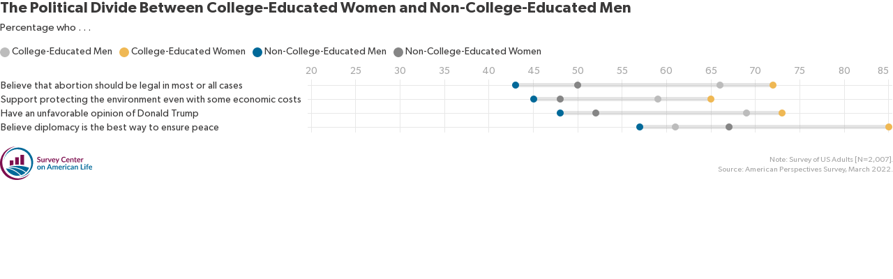

--- FILE ---
content_type: text/html
request_url: https://datawrapper.dwcdn.net/9PvgV/11/
body_size: 8888
content:
<!DOCTYPE html><html lang="en"><head><meta charset="UTF-8"><meta name="robots" content="noindex, indexifembedded, nofollow"><meta name="viewport" content="width=device-width, initial-scale=1.0"><meta name="color-scheme" content="light dark"><link rel="stylesheet" id="css-light" media="(prefers-color-scheme: light)" href="../../lib/vis/d3-dot-plot.aei.ddc6f4fb.css"><link rel="stylesheet" id="css-dark" media="(prefers-color-scheme: dark)" href="../../lib/vis/d3-dot-plot.aei-dark.15120e20.css"><style id="hide-all">* { opacity: 0 }</style>


<link rel="alternate" type="application/json+oembed"
  href="https://api.datawrapper.de/v3/oembed?url=https://datawrapper.dwcdn.net/9PvgV/11/&format=json"
  title="oEmbed" />
<meta property="og:image" content="https://datawrapper.dwcdn.net/9PvgV/plain-s.png?v=11">
</head><body><div class="dw-chart chart vis-height-fixed theme-aei vis-d3-dot-plot" id="__svelte-dw"><div id="header" class="dw-chart-header"><h1 class="block headline-block">
<span class="block-inner">The Political Divide Between College-Educated Women and Non-College-Educated Men</span>

                </h1><p class="block description-block">
<span class="block-inner">Percentage who  . . .</span>

                </p></div>

    





<div id="chart" aria-hidden="false" class="dw-chart-body content-below-chart"></div>





    <div id="footer" class="dw-chart-footer"><div class="footer-left">
                    <span class="footer-block logo-block">
                        <span class="block-inner"><img height="48" src="https://static.dwcdn.net/custom/themes/aei/logo-006999.svg" alt="AEI">
</span>
                        
                    </span>
            </div><div class="footer-center">
            </div><div class="footer-right">
                    <span class="footer-block notes-block">
                        <span class="block-inner">Note: Survey of US Adults [N=2,007].</span>
                        
                    </span><span class="separator separator-before-source"></span>
                    <span class="footer-block source-block">
                        <span class="block-inner"><span class="source-caption">Source:</span>
    <span class="source">American Perspectives Survey, March 2022.</span></span>
                        
                    </span>
            </div></div>

    

<div class="dw-after-body"></div>

<script type="text/javascript">
    setTimeout(function() {
        var img = document.createElement('img');
        img.setAttribute('width', 1);
        img.setAttribute('alt','');
        img.setAttribute('aria-hidden','true');
        img.setAttribute('height', 1);
        img.style.position = "absolute";
        img.style.top = "0px";
        img.setAttribute('src', '//stats.datawrapper.de/9PvgV/datawrapper.gif?r='+escape(document.referrer || ''));
        document.body.appendChild(img);
    },10);
</script>
</div><script>(function() {
  var autoDark = !/[?&]dark=(1|true|0|false)/.test(window.location.search) && false;
  var isDark = /[?&]dark=(1|true)/.test(window.location.search)
    || (!/[?&]dark=(0|false)/.test(window.location.search)
      && false && window.matchMedia && window.matchMedia('(prefers-color-scheme: dark)').matches);
  if (isDark) document.getElementById('__svelte-dw').className += ' is-dark-mode';
  function removeHideStyles() {
    var st = document.getElementById('hide-all');
    st.parentNode.removeChild(st);
  }
  if (autoDark) {
    removeHideStyles();
  } else {
    if (isDark) {
      document.getElementById('css-light').setAttribute('media', '--disabled--');
      document.getElementById('css-dark').removeAttribute('media');
      document.head.querySelector('meta[name="color-scheme"]').content = 'dark';
    } else {
      document.getElementById('css-dark').setAttribute('media', '--disabled--');
      document.getElementById('css-light').removeAttribute('media');
      document.head.querySelector('meta[name="color-scheme"]').content = 'light';
    }
    removeHideStyles();
  }
  window.__DW_SVELTE_PROPS__ = JSON.parse("{\"chart\":{\"publicId\":\"9PvgV\",\"language\":\"en-US\",\"theme\":\"aei\",\"id\":\"9PvgV\",\"type\":\"d3-dot-plot\",\"title\":\"The Political Divide Between College-Educated Women and Non-College-Educated Men\",\"lastEditStep\":5,\"publishedAt\":\"2022-04-22T13:11:04.000Z\",\"publicUrl\":\"https://datawrapper.dwcdn.net/9PvgV/10/\",\"publicVersion\":10,\"forkable\":false,\"isFork\":false,\"metadata\":{\"data\":{\"transpose\":true,\"vertical-header\":true,\"horizontal-header\":true,\"changes\":[{\"row\":1,\"time\":1650289713821,\"value\":\"Non-College Educated Men\",\"column\":0,\"ignored\":false,\"previous\":\"Non-College Men\"},{\"row\":2,\"time\":1650289715010,\"value\":\"Non-College Women\",\"column\":0,\"ignored\":false,\"previous\":\"Non-College Women \"},{\"row\":2,\"time\":1650289720325,\"value\":\"Non-College Educated Women\",\"column\":0,\"ignored\":false,\"previous\":\"Non-College Women\"},{\"row\":3,\"time\":1650289726963,\"value\":\"College Educated Men\",\"column\":0,\"ignored\":false,\"previous\":\"College Men\"},{\"row\":4,\"time\":1650289733461,\"value\":\"College Educated Women\",\"column\":0,\"ignored\":false,\"previous\":\"College Women\"}],\"upload-method\":\"copy\"},\"describe\":{\"source-name\":\"American Perspectives Survey, March 2022.\",\"source-url\":\"\",\"intro\":\"Percentage who  . . .\",\"byline\":\"\",\"aria-description\":\"\",\"number-format\":\"-\",\"number-divisor\":0,\"number-append\":\"\",\"number-prepend\":\"\"},\"visualize\":{\"highlighted-series\":[],\"highlighted-values\":[],\"rules\":false,\"thick\":false,\"x-grid\":\"off\",\"y-grid\":\"on\",\"scale-y\":\"linear\",\"sharing\":{\"auto\":true,\"enabled\":false},\"sort-by\":\"Believe that abortion should be legal in most or all cases\",\"labeling\":\"right\",\"overlays\":[],\"sort-bars\":true,\"background\":false,\"base-color\":0,\"force-grid\":false,\"range-ends\":{\"shape\":\"circle\",\"enabled\":true},\"sort-range\":{\"by\":\"start\",\"enabled\":false},\"base-color2\":3,\"line-dashes\":[],\"line-widths\":[],\"range-color\":\"fixed\",\"swap-labels\":false,\"block-labels\":false,\"custom-range\":[\"20\",\"75\"],\"label-colors\":false,\"label-margin\":0,\"line-symbols\":false,\"range-extent\":\"custom\",\"thick-arrows\":false,\"interpolation\":\"linear\",\"reverse-order\":false,\"show-tooltips\":true,\"tick-position\":\"top\",\"x-tick-format\":\"auto\",\"y-grid-format\":\"auto\",\"y-grid-labels\":\"auto\",\"categoryLabels\":{\"enabled\":true,\"position\":\"color-key\"},\"chart-type-set\":true,\"color-category\":{\"map\":{\"College Men\":\"#bcbcbc\",\"College Women\":\"#efb854\",\"Non-College Men\":\"#006999\",\"Non-College Women\":\"#858585\"},\"categoryOrder\":[\"Believe that abortion should be legal in most or all cases\",\"Support protecting the environment even with some economic costs\",\"Have an unfavorable opinion of Donald Trump\",\"Believe diplomacy is the best way to ensure peace\"],\"categoryLabels\":{\"College Men\":\"College-Educated Men\",\"College Women\":\"College-Educated Women\",\"Non-College Men\":\"Non-College-Educated Men\",\"Non-College Women\":\"Non-College-Educated Women\"},\"excludeFromKey\":[]},\"custom-range-x\":[\"\",\"\"],\"custom-range-y\":[\"\",\"\"],\"custom-ticks-x\":\"\",\"custom-ticks-y\":\"\",\"show-color-key\":true,\"color-by-column\":true,\"connector-lines\":true,\"group-by-column\":false,\"highlight-range\":true,\"label-alignment\":\"left\",\"line-symbols-on\":\"both\",\"value-label-row\":false,\"text-annotations\":[],\"tooltip-x-format\":\"ll\",\"y-grid-subdivide\":true,\"custom-area-fills\":[],\"custom-grid-lines\":\"\",\"date-label-format\":\"YYYY\",\"fixed-range-color\":\"#cccccc\",\"line-symbols-size\":3.5,\"line-value-labels\":false,\"range-annotations\":[],\"show-group-labels\":true,\"show-value-labels\":true,\"line-symbols-shape\":\"circle\",\"range-value-labels\":\"both\",\"value-label-format\":\"0,0.[00]\",\"y-grid-label-align\":\"left\",\"compact-group-labels\":false,\"line-symbols-opacity\":1,\"show-category-labels\":true,\"tooltip-number-format\":\"0,0.[00]\",\"value-label-alignment\":\"left\",\"value-label-visibility\":\"always\",\"tooltip-use-custom-formats\":false,\"line-symbols-shape-multiple\":[]},\"publish\":{\"embed-width\":772,\"embed-height\":321,\"blocks\":{\"logo\":{\"id\":\"main\",\"enabled\":true},\"embed\":false,\"download-pdf\":false,\"download-svg\":false,\"get-the-data\":false,\"download-image\":false},\"embed-codes\":{\"embed-method-responsive\":\"<iframe title=\\\"The Political Divide Between College-Educated Women and Non-College-Educated Men\\\" aria-label=\\\"Dot Plot\\\" id=\\\"datawrapper-chart-9PvgV\\\" src=\\\"https://datawrapper.dwcdn.net/9PvgV/11/\\\" scrolling=\\\"no\\\" frameborder=\\\"0\\\" style=\\\"width: 0; min-width: 100% !important; border: none;\\\" height=\\\"321\\\"></iframe><script type=\\\"text/javascript\\\">!function(){\\\"use strict\\\";window.addEventListener(\\\"message\\\",(function(e){if(void 0!==e.data[\\\"datawrapper-height\\\"]){var t=document.querySelectorAll(\\\"iframe\\\");for(var a in e.data[\\\"datawrapper-height\\\"])for(var r=0;r<t.length;r++){if(t[r].contentWindow===e.source)t[r].style.height=e.data[\\\"datawrapper-height\\\"][a]+\\\"px\\\"}}}))}();\\n<\/script>\",\"embed-method-iframe\":\"<iframe title=\\\"The Political Divide Between College-Educated Women and Non-College-Educated Men\\\" aria-label=\\\"Dot Plot\\\" id=\\\"datawrapper-chart-9PvgV\\\" src=\\\"https://datawrapper.dwcdn.net/9PvgV/11/\\\" scrolling=\\\"no\\\" frameborder=\\\"0\\\" style=\\\"border: none;\\\" width=\\\"772\\\" height=\\\"321\\\"></iframe>\"},\"chart-height\":162.5142059326172},\"annotate\":{\"notes\":\"Note: Survey of US Adults [N=2,007].\"},\"axes\":{\"x\":\"X.1\"},\"json_error\":null},\"externalData\":null,\"keywords\":\"percentage who  . . .. . american perspectives survey, march 2022.. . note: survey of us adults [n=2,007].. \",\"createdAt\":\"2022-04-08T15:08:00.000Z\",\"lastModifiedAt\":\"2022-04-22T14:53:51.000Z\",\"forkedFrom\":\"x9olA\",\"organizationId\":\"aei\",\"authorId\":317276,\"folderId\":96623},\"visualization\":{\"id\":\"d3-dot-plot\",\"namespace\":\"chart\",\"title\":\"Dot plot\",\"less\":\"/home/ubuntu/code/plugins/d3-bars/less/d3-dot-plot.less\",\"script\":\"/home/ubuntu/code/plugins/d3-bars/static/d3-dot-plot.js\",\"height\":\"fixed\",\"dependencies\":{\"jquery\":false,\"globalize\":false,\"numeral\":true,\"dayjs\":true},\"axes\":{\"labels\":{\"accepts\":[\"text\",\"date\"]},\"groups\":{\"accepts\":[\"text\"],\"optional\":true,\"overrideOptionalKey\":\"visualize.group-by-column\"},\"dots-multiple\":{\"accepts\":[\"number\",\"date\"],\"multiple\":true}},\"__plugin\":\"d3-bars\",\"libraries\":[],\"svelte-workflow\":\"chart\",\"githead\":\"\",\"__title\":\"Dot Plot\"},\"theme\":{\"id\":\"aei\",\"title\":\"AEI\",\"data\":{\"vis\":{\"d3-bars\":{\"grid\":{\"horizontal\":{\"tickLabels\":{\"units\":\"all\"}}}},\"d3-dot-plot\":{\"grid\":{\"horizontal\":{\"baseLine\":{\"aboveChart\":false,\"blendBaseColorWithBg\":0.6}}}},\"column-chart\":{\"grid\":{\"vertical\":{\"tickLabels\":{\"hideZero\":true}}}},\"d3-maps-core\":{\"places\":{\"capital\":{\"label\":{\"fontWeight\":{\"normal\":700}}},\"general\":{\"label\":{\"color\":{\"normal\":\"#ffffff\",\"inverted\":\"#525252\"},\"buffer\":{\"color\":{\"normal\":\"#323232\",\"inverted\":\"#ffffff\"}},\"fontWeight\":{\"normal\":400}},\"symbol\":{\"fill\":{\"normal\":\"#ffffff\",\"inverted\":\"#525252\"},\"stroke\":{\"normal\":\"#323232\",\"inverted\":\"#ffffff\"}}}}},\"d3-arrow-plot\":{\"grid\":{\"vertical\":{\"gridLines\":{\"major\":{\"strokeDasharray\":\"dotted\"}}}}},\"d3-range-plot\":{\"grid\":{\"vertical\":{\"gridLines\":{\"major\":{\"strokeDasharray\":\"dotted\"}}}}},\"d3-bars-stacked\":{\"grid\":{\"horizontal\":{\"gridLines\":{\"aboveChart\":true}}}},\"d3-scatter-plot\":{\"grid\":{\"horizontal\":{\"tickLabels\":{\"units\":\"last\"}}}}},\"style\":{\"body\":{\"padding\":\"0px\",\"background\":\"transparent\"},\"chart\":{\"grid\":{\"general\":{\"baseLine\":{\"aboveChart\":true},\"tickLines\":{\"aboveChart\":true},\"tickLabels\":{\"units\":\"first\",\"aboveChart\":true}}}},\"filter\":{\"tabs\":{\"color\":\"#666\",\"hover\":{\"color\":\"#222\"},\"active\":{\"color\":\"#000000\",\"border\":{\"bottom\":\"3px solid #555555\"}},\"border\":{\"bottom\":\"1px solid #cccccc\"}},\"point\":{\"line\":{\"color\":\"#ccc\"},\"buttons\":{\"hover\":{\"background\":\"#ebebeb\"},\"active\":{\"border\":\"1px solid #888\",\"background\":\"#ccc\"},\"border\":\"1px solid #ccc\"}},\"select\":{\"border\":\"1px solid #cccccc\",\"textColor\":\"#000\"}},\"notes\":{\"textAlign\":\"right\"},\"header\":{\"title\":{\"margin\":\"0px\"},\"margin\":\"0px 0px 15px 0px\",\"description\":{\"margin\":\"8px 0px 0px 0px\"}}},\"colors\":{\"picker\":{\"controls\":{\"hue\":true,\"lightness\":true,\"saturation\":true,\"hexEditable\":true},\"rowCount\":7,\"showDuplicates\":true},\"neutral\":\"#CCCCCC\",\"palette\":[\"#006999\",\"#8E105A\",\"#669A76\",\"#EFB854\",\"#7460a9\",\"#E6E6E6\",\"#262626\",\"#3E81AD\",\"#A64275\",\"#79AA87\",\"#F2C06A\",\"#8b78ba\",\"#DBDBDB\",\"#000000\",\"#6299C1\",\"#BD6791\",\"#8CBA99\",\"#F5C77F\",\"#a390cb\",\"#F0F0F0\",\"#414141\",\"#83B2D5\",\"#D38CAE\",\"#9FCBAB\",\"#F6CF94\",\"#baa9dc\",\"#FAFAFA\",\"#A3CCEA\",\"#E9B1CB\",\"#B2DBBD\",\"#F8D7A8\",\"#d1c3ed\",\"#C4E6FF\",\"#FFD6E9\",\"#C6ECD0\",\"#F8DFBD\",\"#e9ddff\"],\"negative\":\"#E31A1C\",\"positive\":\"#85B4D4\",\"gradients\":[[\"#e1edf4\",\"#A7DFF8\",\"#44ACE1\",\"#008CCC\",\"#143659\"],[\"#F2F2F2\",\"#BABBC0\",\"#8E919A\",\"#5E5E69\",\"#2F3135\",\"#16181B\"],[\"#f5dbdd\",\"#F496A0\",\"#FF5C68\",\"#FB0023\",\"#C60B1B\",\"#930016\"],[\"#fcdabc\",\"#FFB363\",\"#FF9932\",\"#FF8100\",\"#D66300\",\"#B14900\"],[\"#fbebc3\",\"#FFDF72\",\"#FFC83F\",\"#FFB400\",\"#E19800\",\"#BF8313\"],[\"#def6e9\",\"#99FFCF\",\"#15F292\",\"#00D56F\",\"#11AF63\",\"#008851\"],[\"#e2caf8\",\"#C187FF\",\"#A042FF\",\"#8300EE\",\"#6000BA\",\"#410087\"],[\"#143659\",\"#006EA4\",\"#67C5F0\",\"#F2F2F2\",\"#FFB363\",\"#FF8100\",\"#B14900\"],[\"#930016\",\"#FB0023\",\"#F496A0\",\"#F2F2F2\",\"#A7DFF8\",\"#006EA4\",\"#143659\"]],\"background\":\"#ffffff\",\"categories\":[[\"#F6D500\",\"#0B91A7\",\"#00CABD\",\"#C2C100\",\"#BA403E\",\"#EF7F36\",\"#2D4F84\",\"#85BDF4\",\"#9EF1BF\",\"#D3F3FD\"],[\"#7fc97f\",\"#beaed4\",\"#fdc086\",\"#ffff99\",\"#386cb0\",\"#f0027f\",\"#bf5b17\",\"#666666\"],[\"#fbb4ae\",\"#b3cde3\",\"#ccebc5\",\"#decbe4\",\"#fed9a6\",\"#ffffcc\",\"#e5d8bd\",\"#fddaec\",\"#f2f2f2\"],[\"#a6cee3\",\"#1f78b4\",\"#b2df8a\",\"#33a02c\",\"#fb9a99\",\"#e31a1c\",\"#fdbf6f\",\"#ff7f00\",\"#cab2d6\",\"#6a3d9a\",\"#ffff99\",\"#b15928\"]],\"groups\":[{\"colors\":[[\"#006999\",\"#8E105A\",\"#669A76\",\"#EFB854\",\"#7460a9\",\"#E6E6E6\",\"#262626\",\"#3E81AD\",\"#A64275\",\"#79AA87\",\"#F2C06A\",\"#8b78ba\",\"#DBDBDB\",\"#000000\",\"#6299C1\",\"#BD6791\",\"#8CBA99\",\"#F5C77F\",\"#a390cb\",\"#F0F0F0\",\"#414141\",\"#83B2D5\",\"#D38CAE\",\"#9FCBAB\",\"#F6CF94\",\"#baa9dc\",\"#FAFAFA\"],[\"#A3CCEA\",\"#E9B1CB\",\"#B2DBBD\",\"#F8D7A8\",\"#d1c3ed\"],[\"#C4E6FF\",\"#FFD6E9\",\"#C6ECD0\",\"#F8DFBD\",\"#e9ddff\"]]}]},\"metadata\":{\"publish\":{\"blocks\":{\"logo\":{\"enabled\":true},\"embed\":false,\"download-pdf\":false,\"download-svg\":false,\"get-the-data\":false,\"download-image\":false}},\"visualize\":{\"categoryLabels\":{\"enabled\":true,\"position\":\"color-key\"},\"show-value-labels\":true,\"range-value-labels\":\"both\"}},\"overrides\":[{\"type\":\"darkMode\",\"settings\":{\"colors.gradients\":[[\"#254b8c\",\"#0a6aad\",\"#2989bd\",\"#4ba8c9\",\"#75c8c5\",\"#b6e3bb\",\"#f0f9e8\"],[\"#2c1160\",\"#6b1f7b\",\"#ac337b\",\"#e45563\",\"#fb8d67\",\"#fcfcbe\",\"#fdc78d\"],[\"#0d0787\",\"#6703a5\",\"#ac2790\",\"#d8586a\",\"#f38a47\",\"#fbbf2b\",\"#f0f723\"],[\"#007001\",\"#f6f4a6\"],[\"#42342d\",\"#683c39\",\"#8f3e55\",\"#c73a78\",\"#ff6bca\",\"#ffcbff\"],[\"#253494\",\"#2c7fb8\",\"#41b6c4\",\"#7fcdbb\",\"#c7e9b4\",\"#ffffcc\"]],\"colors.background\":\"#252525\",\"vis.d3-maps-core.places.general.label.color.normal\":\"#000000\",\"vis.d3-maps-core.places.general.symbol.fill.normal\":\"#000000\",\"vis.d3-maps-core.places.general.label.color.inverted\":\"#e5e5e5\",\"vis.d3-maps-core.places.general.symbol.fill.inverted\":\"#e5e5e5\",\"vis.d3-maps-core.places.general.symbol.stroke.normal\":\"#bfbfbf\",\"vis.d3-maps-core.places.general.label.buffer.color.normal\":\"#bfbfbf\",\"vis.d3-dot-plot.grid.horizontal.baseLine.blendBaseColorWithBg\":0.85}}],\"typography\":{\"chart\":{\"color\":\"#3a3939\",\"fontSize\":14,\"typeface\":\"Gibson\"},\"links\":{\"color\":\"#8E105A\",\"cursive\":0,\"fontWeight\":\"normal\",\"underlined\":0},\"notes\":{\"cursive\":false,\"fontSize\":11,\"fontWeight\":\"normal\",\"underlined\":0,\"color\":\"#a3a3a3\",\"lineHeight\":14},\"footer\":{\"color\":\"#a3a3a3\",\"cursive\":false,\"fontSize\":11,\"fontWeight\":\"normal\",\"underlined\":0,\"lineHeight\":14},\"headline\":{\"cursive\":0,\"fontSize\":22,\"fontWeight\":\"bold\",\"underlined\":0},\"description\":{\"cursive\":0,\"fontSize\":15,\"fontWeight\":\"normal\",\"lineHeight\":20,\"underlined\":0},\"fontFamilies\":{\"Gibson\":[{\"name\":\"GibsonItalic\",\"style\":\"italic\",\"weight\":400},{\"name\":\"GibsonRegular\",\"style\":\"normal\",\"weight\":400},{\"name\":\"GibsonSemiBold\",\"style\":\"normal\",\"weight\":700},{\"name\":\"GibsonSemiBoldIt\",\"style\":\"italic\",\"weight\":700}]}},\"export\":{\"pdf\":{\"fonts\":{\"Gibson Bold\":\"https://static.dwcdn.net/custom/themes/aei/Gibson-SemiBold/CanadaType-Gibson-SemiBold\",\"Gibson Italic\":\"https://static.dwcdn.net/custom/themes/aei/Gibson-Italic/CanadaType-Gibson-Italic\",\"Gibson Regular\":\"https://static.dwcdn.net/custom/themes/aei/Gibson-Regular/CanadaType-Gibson-Regular\",\"Gibson Bold Italic\":\"https://static.dwcdn.net/custom/themes/aei/Gibson-SemiboldIt/CanadaType-Gibson-SemiboldIt\"},\"defaultFont\":\"Gibson Regular\"}},\"options\":{\"blocks\":{\"logo\":{\"data\":{\"options\":[{\"id\":\"main\",\"title\":\"Logo-006999\",\"height\":48,\"imgSrc\":\"https://static.dwcdn.net/custom/themes/aei/logo-006999.svg\"}]},\"region\":\"footerLeft\"},\"embed\":{\"region\":\"footerRight\"},\"notes\":{\"region\":\"footerRight\",\"priority\":1},\"byline\":{\"region\":\"footerRight\"},\"source\":{\"region\":\"footerRight\"},\"attribution\":{\"region\":\"footerRight\"},\"get-the-data\":{\"region\":\"footerRight\"},\"download-image\":{\"region\":\"footerRight\"},\"map-attribution\":{\"region\":\"footerRight\"}}}},\"less\":\".free-texts tspan {\\n    fill:unset!important;\\n}\\n.vis-locator-map {\\n    .get-the-data-block, .separator-before-get-the-data {\\n        display:none!important;\\n    }\\n}\\n\\n.vis-d3-range-plot, .vis-d3-arrow-plot {\\n    .bc-grid {\\n        display:none!important;\\n    }\\n}\\n.bc-row-highlight .bc-row-label span {\\n    color: unset!important;\\n}\\n\\n.footer-right .separator {\\n    display: none!important;\\n}\\n.footer-right, .notes-block {\\n    text-align:right!important;\\n}\\n.footer-right > span {\\n    display: block!important;\\n}\\n.footer-right > span:last-child {\\n    margin-bottom: 0px;\\n}\\n.footer-left {\\n    margin-right:15px;\\n}\\n\",\"assets\":{\"GibsonItalic\":{\"type\":\"font\",\"files\":{\"eot\":\"//static.dwcdn.net/custom/themes/aei/Gibson-Italic/CanadaType-Gibson-Italic.eot\",\"svg\":\"//static.dwcdn.net/custom/themes/aei/Gibson-Italic/CanadaType-Gibson-Italic.svg\",\"ttf\":\"//static.dwcdn.net/custom/themes/aei/Gibson-Italic/CanadaType-Gibson-Italic.ttf\",\"woff\":\"//static.dwcdn.net/custom/themes/aei/Gibson-Italic/CanadaType-Gibson-Italic.woff\",\"woff2\":\"//static.dwcdn.net/custom/themes/aei/Gibson-Italic/CanadaType-Gibson-Italic.woff2\"},\"method\":\"file\"},\"GibsonRegular\":{\"type\":\"font\",\"files\":{\"eot\":\"//static.dwcdn.net/custom/themes/aei/Gibson-Regular/CanadaType-Gibson-Regular.eot\",\"svg\":\"//static.dwcdn.net/custom/themes/aei/Gibson-Regular/CanadaType-Gibson-Regular.svg\",\"ttf\":\"//static.dwcdn.net/custom/themes/aei/Gibson-Regular/CanadaType-Gibson-Regular.ttf\",\"woff\":\"//static.dwcdn.net/custom/themes/aei/Gibson-Regular/CanadaType-Gibson-Regular.woff\",\"woff2\":\"//static.dwcdn.net/custom/themes/aei/Gibson-Regular/CanadaType-Gibson-Regular.woff2\"},\"method\":\"file\"},\"GibsonSemiBold\":{\"type\":\"font\",\"files\":{\"eot\":\"//static.dwcdn.net/custom/themes/aei/Gibson-SemiBold/CanadaType-Gibson-SemiBold.eot\",\"svg\":\"//static.dwcdn.net/custom/themes/aei/Gibson-SemiBold/CanadaType-Gibson-SemiBold.svg\",\"ttf\":\"//static.dwcdn.net/custom/themes/aei/Gibson-SemiBold/CanadaType-Gibson-SemiBold.ttf\",\"woff\":\"//static.dwcdn.net/custom/themes/aei/Gibson-SemiBold/CanadaType-Gibson-SemiBold.woff\",\"woff2\":\"//static.dwcdn.net/custom/themes/aei/Gibson-SemiBold/CanadaType-Gibson-SemiBold.woff2\"},\"method\":\"file\"},\"logo-006999.svg\":{\"url\":\"https://static.dwcdn.net/custom/themes/aei/logo-006999.svg\",\"type\":\"file\"},\"GibsonSemiBoldIt\":{\"type\":\"font\",\"files\":{\"eot\":\"//static.dwcdn.net/custom/themes/aei/Gibson-SemiboldIt/CanadaType-Gibson-SemiboldIt.eot\",\"svg\":\"//static.dwcdn.net/custom/themes/aei/Gibson-SemiboldIt/CanadaType-Gibson-SemiboldIt.svg\",\"ttf\":\"//static.dwcdn.net/custom/themes/aei/Gibson-SemiboldIt/CanadaType-Gibson-SemiboldIt.ttf\",\"woff\":\"//static.dwcdn.net/custom/themes/aei/Gibson-SemiboldIt/CanadaType-Gibson-SemiboldIt.woff\",\"woff2\":\"//static.dwcdn.net/custom/themes/aei/Gibson-SemiboldIt/CanadaType-Gibson-SemiboldIt.woff2\"},\"method\":\"file\"},\"logo-#006999.svg\":{\"url\":\"https://static.dwcdn.net/custom/themes/aei/logo-#006999.svg\",\"type\":\"file\"}},\"extend\":\"default\",\"url\":\"/v3/themes/aei\",\"_computed\":{\"bgLight\":\"#ffffff\",\"bgDark\":\"#252525\",\"origGradients\":[[\"#e1edf4\",\"#A7DFF8\",\"#44ACE1\",\"#008CCC\",\"#143659\"],[\"#F2F2F2\",\"#BABBC0\",\"#8E919A\",\"#5E5E69\",\"#2F3135\",\"#16181B\"],[\"#f5dbdd\",\"#F496A0\",\"#FF5C68\",\"#FB0023\",\"#C60B1B\",\"#930016\"],[\"#fcdabc\",\"#FFB363\",\"#FF9932\",\"#FF8100\",\"#D66300\",\"#B14900\"],[\"#fbebc3\",\"#FFDF72\",\"#FFC83F\",\"#FFB400\",\"#E19800\",\"#BF8313\"],[\"#def6e9\",\"#99FFCF\",\"#15F292\",\"#00D56F\",\"#11AF63\",\"#008851\"],[\"#e2caf8\",\"#C187FF\",\"#A042FF\",\"#8300EE\",\"#6000BA\",\"#410087\"],[\"#143659\",\"#006EA4\",\"#67C5F0\",\"#F2F2F2\",\"#FFB363\",\"#FF8100\",\"#B14900\"],[\"#930016\",\"#FB0023\",\"#F496A0\",\"#F2F2F2\",\"#A7DFF8\",\"#006EA4\",\"#143659\"]]},\"fonts\":{\"GibsonItalic\":{\"type\":\"font\",\"files\":{\"eot\":\"//static.dwcdn.net/custom/themes/aei/Gibson-Italic/CanadaType-Gibson-Italic.eot\",\"svg\":\"//static.dwcdn.net/custom/themes/aei/Gibson-Italic/CanadaType-Gibson-Italic.svg\",\"ttf\":\"//static.dwcdn.net/custom/themes/aei/Gibson-Italic/CanadaType-Gibson-Italic.ttf\",\"woff\":\"//static.dwcdn.net/custom/themes/aei/Gibson-Italic/CanadaType-Gibson-Italic.woff\",\"woff2\":\"//static.dwcdn.net/custom/themes/aei/Gibson-Italic/CanadaType-Gibson-Italic.woff2\"},\"method\":\"file\"},\"GibsonRegular\":{\"type\":\"font\",\"files\":{\"eot\":\"//static.dwcdn.net/custom/themes/aei/Gibson-Regular/CanadaType-Gibson-Regular.eot\",\"svg\":\"//static.dwcdn.net/custom/themes/aei/Gibson-Regular/CanadaType-Gibson-Regular.svg\",\"ttf\":\"//static.dwcdn.net/custom/themes/aei/Gibson-Regular/CanadaType-Gibson-Regular.ttf\",\"woff\":\"//static.dwcdn.net/custom/themes/aei/Gibson-Regular/CanadaType-Gibson-Regular.woff\",\"woff2\":\"//static.dwcdn.net/custom/themes/aei/Gibson-Regular/CanadaType-Gibson-Regular.woff2\"},\"method\":\"file\"},\"GibsonSemiBold\":{\"type\":\"font\",\"files\":{\"eot\":\"//static.dwcdn.net/custom/themes/aei/Gibson-SemiBold/CanadaType-Gibson-SemiBold.eot\",\"svg\":\"//static.dwcdn.net/custom/themes/aei/Gibson-SemiBold/CanadaType-Gibson-SemiBold.svg\",\"ttf\":\"//static.dwcdn.net/custom/themes/aei/Gibson-SemiBold/CanadaType-Gibson-SemiBold.ttf\",\"woff\":\"//static.dwcdn.net/custom/themes/aei/Gibson-SemiBold/CanadaType-Gibson-SemiBold.woff\",\"woff2\":\"//static.dwcdn.net/custom/themes/aei/Gibson-SemiBold/CanadaType-Gibson-SemiBold.woff2\"},\"method\":\"file\"},\"GibsonSemiBoldIt\":{\"type\":\"font\",\"files\":{\"eot\":\"//static.dwcdn.net/custom/themes/aei/Gibson-SemiboldIt/CanadaType-Gibson-SemiboldIt.eot\",\"svg\":\"//static.dwcdn.net/custom/themes/aei/Gibson-SemiboldIt/CanadaType-Gibson-SemiboldIt.svg\",\"ttf\":\"//static.dwcdn.net/custom/themes/aei/Gibson-SemiboldIt/CanadaType-Gibson-SemiboldIt.ttf\",\"woff\":\"//static.dwcdn.net/custom/themes/aei/Gibson-SemiboldIt/CanadaType-Gibson-SemiboldIt.woff\",\"woff2\":\"//static.dwcdn.net/custom/themes/aei/Gibson-SemiboldIt/CanadaType-Gibson-SemiboldIt.woff2\"},\"method\":\"file\"}}},\"chartAfterBodyHTML\":\"<script type=\\\"text/javascript\\\">\\n    setTimeout(function() {\\n        var img = document.createElement('img');\\n        img.setAttribute('width', 1);\\n        img.setAttribute('alt','');\\n        img.setAttribute('aria-hidden','true');\\n        img.setAttribute('height', 1);\\n        img.style.position = \\\"absolute\\\";\\n        img.style.top = \\\"0px\\\";\\n        img.setAttribute('src', '//stats.datawrapper.de/9PvgV/datawrapper.gif?r='+escape(document.referrer || ''));\\n        document.body.appendChild(img);\\n    },10);\\n<\/script>\\n\",\"chartAfterHeadHTML\":\"<link rel=\\\"alternate\\\" type=\\\"application/json+oembed\\\"\\n  href=\\\"https://api.datawrapper.de/v3/oembed?url=https://datawrapper.dwcdn.net/9PvgV/11/&format=json\\\"\\n  title=\\\"oEmbed\\\" />\\n<meta property=\\\"og:image\\\" content=\\\"https://datawrapper.dwcdn.net/9PvgV/plain-s.png?v=11\\\">\\n\",\"translations\":{\"xy-grid / axis-x-number\":\"Horizontal axis, ranging from %from% to %to%.\",\"xy-grid / axis-x-text\":\"Horizontal category axis, ranging from %from% to %to%.\",\"xy-grid / axis-y-number\":\"Vertical axis, ranging from %from% to %to%.\",\"xy-grid / axis-y-text\":\"Vertical category axis, ranging from %from% to %to%.\",\"xy-grid / axis-log\":\"Axis uses logarithmic scale.\",\"xy-grid / axis-y-date\":\"Vertical date axis, ranging from %from% to %to%.\",\"xy-grid / axis-x-date\":\"Horizontal date axis, ranging from %from% to %to%.\",\"area-chart / single\":\"Area chart with one area\",\"area-chart / multiple\":\"Area chart with %count% areas\",\"stacked-area-chart / multiple\":\"Stacked area chart with %count% areas\",\"stacked-area-chart / single\":\"Stacked area chart with one area\",\"line-chart / multiple\":\"Line chart with %count% lines\",\"line-chart / single\":\"Line chart with a single line\",\"annotations / single\":\"The chart has one annotation.\",\"annotations / multiple\":\"The chart has %count% annotations.\",\"line-values\":\"Line showing %count% values for \\\"%name%\\\".\",\"area-values\":\"Area showing %count% values for \\\"%name%\\\".\",\"xy-grid / axis-x-log\":\"Horizontal axis, ranging from %from% to %to%.\",\"xy-grid / axis-y-log\":\"Vertical axis, ranging from %from% to %to%.\",\"footer / map data\":\"Map data\",\"other\":\"Other\",\"total\":\"Total\",\"scatterplot\":\"Scatterplot with %count% symbols\",\"axis-labels\":\"The horizontal axis is labeled as \\\"%xlabel%\\\", the vertical axis is labeled as \\\"%ylabel%\\\".\",\"labels-more-than-7\":\"Some symbols are labelled, including %labels%, and %others% others.\",\"labels-less-than-7\":\"%count% symbols are labelled: %labels%, and \\\"%last%\\\".\",\"expanded-view-note\":\"This is the extended area for the inset map on mobile. You can disable this feature.\",\"show-more\":\"Show $0 more\",\"show-less\":\"Show less\",\"pagination\":\"Page $0 of $1\",\"search-placeholder\":\"Search in table\",\"no-results-found\":\"No matching records found\",\"accessibility / rank\":\"Rank\",\"accessibility / summary\":\"Table with $0 columns and $1 rows.\",\"accessibility / current-rows\":\"Currently displaying rows $0 to $1\",\"accessibility / current-rows / search-results\":\"of $0 results for search term \\\"$1\\\".\",\"accessibility / search-results\":\"Showing $0 results for search term \\\"$1\\\".\",\"accessibility / sticky-rows\":\"Including $0 sticky rows.\",\"accessibility / sparkline\":\"Small %chart_type% with $0 values, ranging from $1 to $2.\",\"accessibility / sparkline / type-line\":\"line chart\",\"accessibility / sparkline / type-columns\":\"column chart\",\"accessibility / pagination-button\":\"Go to page $0 of $1.\",\"accessibility / clear-search\":\"Clear search input.\",\"accessibility / sort-direction / ascending\":\"Sorted ascending\",\"accessibility / sort-direction / descending\":\"Sorted descending\",\"accessibility / sort-column\":\"by column \\\"$0\\\"\",\"accessibility / sparkline-no-values\":\"Small %chart_type% with no values.\",\"Chart:\":\"Chart:\",\"Map:\":\"Map:\",\"Table:\":\"Table:\",\"footer / based-on\":\"Based on\",\"Get the data\":\"Get the data\",\"Embed\":\"Embed\",\"Download Image\":\"Download image\",\"Source\":\"Source\",\"Created with\":\"Created with\",\"Download SVG\":\"Download SVG\",\"Download PDF\":\"Download PDF\",\"edit-in-datawrapper\":\"Create a copy\"},\"assets\":{\"dataset.csv\":{\"url\":\"dataset.csv\"}},\"externalDataUrl\":\"static.dwcdn.net/data\",\"blocks\":[],\"isIframe\":true,\"isPreview\":false,\"locales\":{\"dayjs\":{\"base\":\"(function() {\\n    return {\\n        name: 'en',\\n        weekdays: 'Sunday_Monday_Tuesday_Wednesday_Thursday_Friday_Saturday'.split('_'),\\n        months: 'January_February_March_April_May_June_July_August_September_October_November_December'.split('_'),\\n        formats: {\\n            LTS: 'h:mm:ss A',\\n            LT: 'h:mm A',\\n            L: 'MM/DD/YYYY',\\n            LL: 'MMMM D, YYYY',\\n            LLL: 'MMMM D, YYYY h:mm A',\\n            LLLL: 'dddd, MMMM D, YYYY h:mm A'\\n        },\\n        ordinal: function(n) {\\n            var s = ['th', 'st', 'nd', 'rd'];\\n            var v = n % 100;\\n            return '[' + n + (s[(v - 20) % 10] || s[v] || s[0]) + ']';\\n        }\\n    };\\n})();\\n\",\"custom\":{}},\"numeral\":{\"base\":\"(function() {\\n    // numeral.js locale configuration\\n    // locale : American English\\n\\n    return {\\n        delimiters: {\\n            thousands: ',',\\n            decimal: '.'\\n        },\\n        abbreviations: {\\n            thousand: 'K',\\n            million: 'M',\\n            billion: 'B',\\n            trillion: 'T'\\n        },\\n        ordinal: function(number) {\\n            var b = number % 10;\\n            return ~~((number % 100) / 10) === 1 ? 'th' : b === 1 ? 'st' : b === 2 ? 'nd' : b === 3 ? 'rd' : 'th';\\n        },\\n        currency: {\\n            symbol: '$'\\n        }\\n    };\\n})();\\n\",\"custom\":{}}},\"polyfillUri\":\"../../lib/vendor\",\"teamPublicSettings\":{},\"themeDataDark\":{\"vis\":{\"d3-bars\":{\"grid\":{\"horizontal\":{\"tickLabels\":{\"units\":\"all\"}}}},\"d3-dot-plot\":{\"grid\":{\"horizontal\":{\"baseLine\":{\"aboveChart\":false,\"blendBaseColorWithBg\":0.85}}}},\"column-chart\":{\"grid\":{\"vertical\":{\"tickLabels\":{\"hideZero\":true}}}},\"d3-maps-core\":{\"places\":{\"capital\":{\"label\":{\"fontWeight\":{\"normal\":\"#ffdcff\"}}},\"general\":{\"label\":{\"color\":{\"normal\":\"#000000\",\"inverted\":\"#e5e5e5\"},\"buffer\":{\"color\":{\"normal\":\"#bfbfbf\",\"inverted\":\"#252525\"}},\"fontWeight\":{\"normal\":\"#ffe4ff\"}},\"symbol\":{\"fill\":{\"normal\":\"#000000\",\"inverted\":\"#e5e5e5\"},\"stroke\":{\"normal\":\"#bfbfbf\",\"inverted\":\"#252525\"}}}}},\"d3-arrow-plot\":{\"grid\":{\"vertical\":{\"gridLines\":{\"major\":{\"strokeDasharray\":\"dotted\"}}}}},\"d3-range-plot\":{\"grid\":{\"vertical\":{\"gridLines\":{\"major\":{\"strokeDasharray\":\"dotted\"}}}}},\"d3-bars-stacked\":{\"grid\":{\"horizontal\":{\"gridLines\":{\"aboveChart\":true}}}},\"d3-scatter-plot\":{\"grid\":{\"horizontal\":{\"tickLabels\":{\"units\":\"last\"}}}}},\"style\":{\"body\":{\"padding\":\"0px\",\"background\":\"transparent\"},\"chart\":{\"grid\":{\"general\":{\"baseLine\":{\"aboveChart\":true},\"tickLines\":{\"aboveChart\":true},\"tickLabels\":{\"units\":\"first\",\"aboveChart\":true}}}},\"filter\":{\"tabs\":{\"color\":\"#aaaaaa\",\"hover\":{\"color\":\"#ffffff\"},\"active\":{\"color\":\"#ffffff\",\"border\":{\"bottom\":\"3px solid #bebebe\"}},\"border\":{\"bottom\":\"1px solid #535353\"}},\"point\":{\"line\":{\"color\":\"#535353\"},\"buttons\":{\"hover\":{\"background\":\"#3e3e3e\"},\"active\":{\"border\":\"1px solid #878787\",\"background\":\"#535353\"},\"border\":\"1px solid #535353\"}},\"select\":{\"border\":\"1px solid #535353\",\"textColor\":\"#ffffff\"}},\"notes\":{\"textAlign\":\"right\"},\"header\":{\"title\":{\"margin\":\"0px\"},\"margin\":\"0px 0px 15px 0px\",\"description\":{\"margin\":\"8px 0px 0px 0px\"}}},\"colors\":{\"picker\":{\"controls\":{\"hue\":true,\"lightness\":true,\"saturation\":true,\"hexEditable\":true},\"rowCount\":7,\"showDuplicates\":true},\"neutral\":\"#535353\",\"palette\":[\"#6fb4e9\",\"#ffb2ee\",\"#598d6a\",\"#7a5310\",\"#ae97e5\",\"#414141\",\"#fefefe\",\"#5b9ac8\",\"#f388ba\",\"#4f7e5d\",\"#724f10\",\"#9682c5\",\"#494949\",\"#ffffff\",\"#4b83aa\",\"#c7719b\",\"#467153\",\"#6c4c0f\",\"#816fa8\",\"#3b3b3b\",\"#d9d9d9\",\"#3d6f8f\",\"#a05d7e\",\"#3b6448\",\"#644914\",\"#6d5f8d\",\"#333333\",\"#315c75\",\"#7d4c64\",\"#33573f\",\"#5c451d\",\"#5a4f73\",\"#26485c\",\"#5c3b4b\",\"#2a4b34\",\"#534226\",\"#49405c\"],\"negative\":\"#ff5f4a\",\"positive\":\"#3d6e8b\",\"gradients\":[[\"#254b8c\",\"#0a6aad\",\"#2989bd\",\"#4ba8c9\",\"#75c8c5\"],[\"#2c1160\",\"#6b1f7b\",\"#ac337b\",\"#e45563\",\"#fb8d67\",\"#fcfcbe\"],[\"#0d0787\",\"#6703a5\",\"#ac2790\",\"#d8586a\",\"#f38a47\",\"#fbbf2b\"],[\"#007001\",\"#f6f4a6\",\"#a34e11\",\"#be4d12\",\"#de6915\",\"#fc8743\"],[\"#42342d\",\"#683c39\",\"#8f3e55\",\"#c73a78\",\"#ff6bca\",\"#ffcbff\"],[\"#253494\",\"#2c7fb8\",\"#41b6c4\",\"#7fcdbb\",\"#c7e9b4\",\"#ffffcc\"],[\"#59466d\",\"#8d57ca\",\"#ca6aff\",\"#fa87ff\",\"#ffb8ff\",\"#ffe2ff\"],[\"#d4eeff\",\"#66aee9\",\"#20658c\",\"#393939\",\"#864b10\",\"#be4d12\",\"#fc8743\"],[\"#ffc0af\",\"#ff3e3c\",\"#a14c58\",\"#393939\",\"#185267\",\"#66aee9\",\"#d4eeff\"]],\"background\":\"#252525\",\"categories\":[[\"#5d4b0f\",\"#2598ae\",\"#1c6f66\",\"#5d6412\",\"#ff7e75\",\"#be5713\",\"#acc5ff\",\"#216596\",\"#13512a\",\"#244149\"],[\"#24702d\",\"#6b5d80\",\"#764914\",\"#34370f\",\"#7aa5ee\",\"#ff3a96\",\"#e57a37\",\"#aaaaaa\"],[\"#834743\",\"#3f576a\",\"#314b2c\",\"#5a4a60\",\"#5b4216\",\"#32350f\",\"#534933\",\"#573b4a\",\"#393939\"],[\"#335b6d\",\"#59a2e1\",\"#2e5a0f\",\"#289824\",\"#9f494b\",\"#ff5f4a\",\"#774a0f\",\"#c04d12\",\"#6d5878\",\"#e1abff\",\"#34370f\",\"#e58551\"]],\"groups\":[{\"colors\":[[\"#6fb4e9\",\"#ffb2ee\",\"#598d6a\",\"#7a5310\",\"#ae97e5\",\"#414141\",\"#fefefe\",\"#5b9ac8\",\"#f388ba\",\"#4f7e5d\",\"#724f10\",\"#9682c5\",\"#494949\",\"#ffffff\",\"#4b83aa\",\"#c7719b\",\"#467153\",\"#6c4c0f\",\"#816fa8\",\"#3b3b3b\",\"#d9d9d9\",\"#3d6f8f\",\"#a05d7e\",\"#3b6448\",\"#644914\",\"#6d5f8d\",\"#333333\"],[\"#315c75\",\"#7d4c64\",\"#33573f\",\"#5c451d\",\"#5a4f73\"],[\"#26485c\",\"#5c3b4b\",\"#2a4b34\",\"#534226\",\"#49405c\"]]}],\"chartContentBaseColor\":\"#eeeeee\"},\"metadata\":{\"publish\":{\"blocks\":{\"logo\":{\"enabled\":true},\"embed\":false,\"download-pdf\":false,\"download-svg\":false,\"get-the-data\":false,\"download-image\":false}},\"visualize\":{\"categoryLabels\":{\"enabled\":true,\"position\":\"color-key\"},\"show-value-labels\":true,\"range-value-labels\":\"both\"}},\"overrides\":[{\"type\":\"darkMode\",\"settings\":{\"colors.gradients\":[[\"#254b8c\",\"#0a6aad\",\"#2989bd\",\"#4ba8c9\",\"#75c8c5\",\"#b6e3bb\",\"#f0f9e8\"],[\"#2c1160\",\"#6b1f7b\",\"#ac337b\",\"#e45563\",\"#fb8d67\",\"#fcfcbe\",\"#fdc78d\"],[\"#0d0787\",\"#6703a5\",\"#ac2790\",\"#d8586a\",\"#f38a47\",\"#fbbf2b\",\"#f0f723\"],[\"#007001\",\"#f6f4a6\"],[\"#42342d\",\"#683c39\",\"#8f3e55\",\"#c73a78\",\"#ff6bca\",\"#ffcbff\"],[\"#253494\",\"#2c7fb8\",\"#41b6c4\",\"#7fcdbb\",\"#c7e9b4\",\"#ffffcc\"]],\"colors.background\":\"#252525\",\"vis.d3-maps-core.places.general.label.color.normal\":\"#000000\",\"vis.d3-maps-core.places.general.symbol.fill.normal\":\"#000000\",\"vis.d3-maps-core.places.general.label.color.inverted\":\"#e5e5e5\",\"vis.d3-maps-core.places.general.symbol.fill.inverted\":\"#e5e5e5\",\"vis.d3-maps-core.places.general.symbol.stroke.normal\":\"#bfbfbf\",\"vis.d3-maps-core.places.general.label.buffer.color.normal\":\"#bfbfbf\",\"vis.d3-dot-plot.grid.horizontal.baseLine.blendBaseColorWithBg\":0.85}}],\"typography\":{\"chart\":{\"color\":\"#e5e3e3\",\"fontSize\":14,\"typeface\":\"Gibson\"},\"links\":{\"color\":\"#ffb2ee\",\"cursive\":0,\"fontWeight\":\"normal\",\"underlined\":0},\"notes\":{\"cursive\":false,\"fontSize\":11,\"fontWeight\":\"normal\",\"underlined\":0,\"color\":\"#888888\",\"lineHeight\":14},\"footer\":{\"color\":\"#888888\",\"cursive\":false,\"fontSize\":11,\"fontWeight\":\"normal\",\"underlined\":0,\"lineHeight\":14},\"headline\":{\"cursive\":0,\"fontSize\":22,\"fontWeight\":\"bold\",\"underlined\":0},\"description\":{\"cursive\":0,\"fontSize\":15,\"fontWeight\":\"normal\",\"lineHeight\":20,\"underlined\":0},\"fontFamilies\":{\"Gibson\":[{\"name\":\"GibsonItalic\",\"style\":\"italic\",\"weight\":400},{\"name\":\"GibsonRegular\",\"style\":\"normal\",\"weight\":400},{\"name\":\"GibsonSemiBold\",\"style\":\"normal\",\"weight\":700},{\"name\":\"GibsonSemiBoldIt\",\"style\":\"italic\",\"weight\":700}]}},\"export\":{\"pdf\":{\"fonts\":{\"Gibson Bold\":\"https://static.dwcdn.net/custom/themes/aei/Gibson-SemiBold/CanadaType-Gibson-SemiBold\",\"Gibson Italic\":\"https://static.dwcdn.net/custom/themes/aei/Gibson-Italic/CanadaType-Gibson-Italic\",\"Gibson Regular\":\"https://static.dwcdn.net/custom/themes/aei/Gibson-Regular/CanadaType-Gibson-Regular\",\"Gibson Bold Italic\":\"https://static.dwcdn.net/custom/themes/aei/Gibson-SemiboldIt/CanadaType-Gibson-SemiboldIt\"},\"defaultFont\":\"Gibson Regular\"}},\"options\":{\"blocks\":{\"logo\":{\"data\":{\"options\":[{\"id\":\"main\",\"title\":\"Logo-006999\",\"height\":48,\"imgSrc\":\"https://static.dwcdn.net/custom/themes/aei/logo-006999.svg\"}]},\"region\":\"footerLeft\"},\"embed\":{\"region\":\"footerRight\"},\"notes\":{\"region\":\"footerRight\",\"priority\":1},\"byline\":{\"region\":\"footerRight\"},\"source\":{\"region\":\"footerRight\"},\"attribution\":{\"region\":\"footerRight\"},\"get-the-data\":{\"region\":\"footerRight\"},\"download-image\":{\"region\":\"footerRight\"},\"map-attribution\":{\"region\":\"footerRight\"}}}},\"themeDataLight\":{\"vis\":{\"d3-bars\":{\"grid\":{\"horizontal\":{\"tickLabels\":{\"units\":\"all\"}}}},\"d3-dot-plot\":{\"grid\":{\"horizontal\":{\"baseLine\":{\"aboveChart\":false,\"blendBaseColorWithBg\":0.6}}}},\"column-chart\":{\"grid\":{\"vertical\":{\"tickLabels\":{\"hideZero\":true}}}},\"d3-maps-core\":{\"places\":{\"capital\":{\"label\":{\"fontWeight\":{\"normal\":700}}},\"general\":{\"label\":{\"color\":{\"normal\":\"#ffffff\",\"inverted\":\"#525252\"},\"buffer\":{\"color\":{\"normal\":\"#323232\",\"inverted\":\"#ffffff\"}},\"fontWeight\":{\"normal\":400}},\"symbol\":{\"fill\":{\"normal\":\"#ffffff\",\"inverted\":\"#525252\"},\"stroke\":{\"normal\":\"#323232\",\"inverted\":\"#ffffff\"}}}}},\"d3-arrow-plot\":{\"grid\":{\"vertical\":{\"gridLines\":{\"major\":{\"strokeDasharray\":\"dotted\"}}}}},\"d3-range-plot\":{\"grid\":{\"vertical\":{\"gridLines\":{\"major\":{\"strokeDasharray\":\"dotted\"}}}}},\"d3-bars-stacked\":{\"grid\":{\"horizontal\":{\"gridLines\":{\"aboveChart\":true}}}},\"d3-scatter-plot\":{\"grid\":{\"horizontal\":{\"tickLabels\":{\"units\":\"last\"}}}}},\"style\":{\"body\":{\"padding\":\"0px\",\"background\":\"transparent\"},\"chart\":{\"grid\":{\"general\":{\"baseLine\":{\"aboveChart\":true},\"tickLines\":{\"aboveChart\":true},\"tickLabels\":{\"units\":\"first\",\"aboveChart\":true}}}},\"filter\":{\"tabs\":{\"color\":\"#666\",\"hover\":{\"color\":\"#222\"},\"active\":{\"color\":\"#000000\",\"border\":{\"bottom\":\"3px solid #555555\"}},\"border\":{\"bottom\":\"1px solid #cccccc\"}},\"point\":{\"line\":{\"color\":\"#ccc\"},\"buttons\":{\"hover\":{\"background\":\"#ebebeb\"},\"active\":{\"border\":\"1px solid #888\",\"background\":\"#ccc\"},\"border\":\"1px solid #ccc\"}},\"select\":{\"border\":\"1px solid #cccccc\",\"textColor\":\"#000\"}},\"notes\":{\"textAlign\":\"right\"},\"header\":{\"title\":{\"margin\":\"0px\"},\"margin\":\"0px 0px 15px 0px\",\"description\":{\"margin\":\"8px 0px 0px 0px\"}}},\"colors\":{\"picker\":{\"controls\":{\"hue\":true,\"lightness\":true,\"saturation\":true,\"hexEditable\":true},\"rowCount\":7,\"showDuplicates\":true},\"neutral\":\"#CCCCCC\",\"palette\":[\"#006999\",\"#8E105A\",\"#669A76\",\"#EFB854\",\"#7460a9\",\"#E6E6E6\",\"#262626\",\"#3E81AD\",\"#A64275\",\"#79AA87\",\"#F2C06A\",\"#8b78ba\",\"#DBDBDB\",\"#000000\",\"#6299C1\",\"#BD6791\",\"#8CBA99\",\"#F5C77F\",\"#a390cb\",\"#F0F0F0\",\"#414141\",\"#83B2D5\",\"#D38CAE\",\"#9FCBAB\",\"#F6CF94\",\"#baa9dc\",\"#FAFAFA\",\"#A3CCEA\",\"#E9B1CB\",\"#B2DBBD\",\"#F8D7A8\",\"#d1c3ed\",\"#C4E6FF\",\"#FFD6E9\",\"#C6ECD0\",\"#F8DFBD\",\"#e9ddff\"],\"negative\":\"#E31A1C\",\"positive\":\"#85B4D4\",\"gradients\":[[\"#e1edf4\",\"#A7DFF8\",\"#44ACE1\",\"#008CCC\",\"#143659\"],[\"#F2F2F2\",\"#BABBC0\",\"#8E919A\",\"#5E5E69\",\"#2F3135\",\"#16181B\"],[\"#f5dbdd\",\"#F496A0\",\"#FF5C68\",\"#FB0023\",\"#C60B1B\",\"#930016\"],[\"#fcdabc\",\"#FFB363\",\"#FF9932\",\"#FF8100\",\"#D66300\",\"#B14900\"],[\"#fbebc3\",\"#FFDF72\",\"#FFC83F\",\"#FFB400\",\"#E19800\",\"#BF8313\"],[\"#def6e9\",\"#99FFCF\",\"#15F292\",\"#00D56F\",\"#11AF63\",\"#008851\"],[\"#e2caf8\",\"#C187FF\",\"#A042FF\",\"#8300EE\",\"#6000BA\",\"#410087\"],[\"#143659\",\"#006EA4\",\"#67C5F0\",\"#F2F2F2\",\"#FFB363\",\"#FF8100\",\"#B14900\"],[\"#930016\",\"#FB0023\",\"#F496A0\",\"#F2F2F2\",\"#A7DFF8\",\"#006EA4\",\"#143659\"]],\"background\":\"#ffffff\",\"categories\":[[\"#F6D500\",\"#0B91A7\",\"#00CABD\",\"#C2C100\",\"#BA403E\",\"#EF7F36\",\"#2D4F84\",\"#85BDF4\",\"#9EF1BF\",\"#D3F3FD\"],[\"#7fc97f\",\"#beaed4\",\"#fdc086\",\"#ffff99\",\"#386cb0\",\"#f0027f\",\"#bf5b17\",\"#666666\"],[\"#fbb4ae\",\"#b3cde3\",\"#ccebc5\",\"#decbe4\",\"#fed9a6\",\"#ffffcc\",\"#e5d8bd\",\"#fddaec\",\"#f2f2f2\"],[\"#a6cee3\",\"#1f78b4\",\"#b2df8a\",\"#33a02c\",\"#fb9a99\",\"#e31a1c\",\"#fdbf6f\",\"#ff7f00\",\"#cab2d6\",\"#6a3d9a\",\"#ffff99\",\"#b15928\"]],\"groups\":[{\"colors\":[[\"#006999\",\"#8E105A\",\"#669A76\",\"#EFB854\",\"#7460a9\",\"#E6E6E6\",\"#262626\",\"#3E81AD\",\"#A64275\",\"#79AA87\",\"#F2C06A\",\"#8b78ba\",\"#DBDBDB\",\"#000000\",\"#6299C1\",\"#BD6791\",\"#8CBA99\",\"#F5C77F\",\"#a390cb\",\"#F0F0F0\",\"#414141\",\"#83B2D5\",\"#D38CAE\",\"#9FCBAB\",\"#F6CF94\",\"#baa9dc\",\"#FAFAFA\"],[\"#A3CCEA\",\"#E9B1CB\",\"#B2DBBD\",\"#F8D7A8\",\"#d1c3ed\"],[\"#C4E6FF\",\"#FFD6E9\",\"#C6ECD0\",\"#F8DFBD\",\"#e9ddff\"]]}]},\"metadata\":{\"publish\":{\"blocks\":{\"logo\":{\"enabled\":true},\"embed\":false,\"download-pdf\":false,\"download-svg\":false,\"get-the-data\":false,\"download-image\":false}},\"visualize\":{\"categoryLabels\":{\"enabled\":true,\"position\":\"color-key\"},\"show-value-labels\":true,\"range-value-labels\":\"both\"}},\"overrides\":[{\"type\":\"darkMode\",\"settings\":{\"colors.gradients\":[[\"#254b8c\",\"#0a6aad\",\"#2989bd\",\"#4ba8c9\",\"#75c8c5\",\"#b6e3bb\",\"#f0f9e8\"],[\"#2c1160\",\"#6b1f7b\",\"#ac337b\",\"#e45563\",\"#fb8d67\",\"#fcfcbe\",\"#fdc78d\"],[\"#0d0787\",\"#6703a5\",\"#ac2790\",\"#d8586a\",\"#f38a47\",\"#fbbf2b\",\"#f0f723\"],[\"#007001\",\"#f6f4a6\"],[\"#42342d\",\"#683c39\",\"#8f3e55\",\"#c73a78\",\"#ff6bca\",\"#ffcbff\"],[\"#253494\",\"#2c7fb8\",\"#41b6c4\",\"#7fcdbb\",\"#c7e9b4\",\"#ffffcc\"]],\"colors.background\":\"#252525\",\"vis.d3-maps-core.places.general.label.color.normal\":\"#000000\",\"vis.d3-maps-core.places.general.symbol.fill.normal\":\"#000000\",\"vis.d3-maps-core.places.general.label.color.inverted\":\"#e5e5e5\",\"vis.d3-maps-core.places.general.symbol.fill.inverted\":\"#e5e5e5\",\"vis.d3-maps-core.places.general.symbol.stroke.normal\":\"#bfbfbf\",\"vis.d3-maps-core.places.general.label.buffer.color.normal\":\"#bfbfbf\",\"vis.d3-dot-plot.grid.horizontal.baseLine.blendBaseColorWithBg\":0.85}}],\"typography\":{\"chart\":{\"color\":\"#3a3939\",\"fontSize\":14,\"typeface\":\"Gibson\"},\"links\":{\"color\":\"#8E105A\",\"cursive\":0,\"fontWeight\":\"normal\",\"underlined\":0},\"notes\":{\"cursive\":false,\"fontSize\":11,\"fontWeight\":\"normal\",\"underlined\":0,\"color\":\"#a3a3a3\",\"lineHeight\":14},\"footer\":{\"color\":\"#a3a3a3\",\"cursive\":false,\"fontSize\":11,\"fontWeight\":\"normal\",\"underlined\":0,\"lineHeight\":14},\"headline\":{\"cursive\":0,\"fontSize\":22,\"fontWeight\":\"bold\",\"underlined\":0},\"description\":{\"cursive\":0,\"fontSize\":15,\"fontWeight\":\"normal\",\"lineHeight\":20,\"underlined\":0},\"fontFamilies\":{\"Gibson\":[{\"name\":\"GibsonItalic\",\"style\":\"italic\",\"weight\":400},{\"name\":\"GibsonRegular\",\"style\":\"normal\",\"weight\":400},{\"name\":\"GibsonSemiBold\",\"style\":\"normal\",\"weight\":700},{\"name\":\"GibsonSemiBoldIt\",\"style\":\"italic\",\"weight\":700}]}},\"export\":{\"pdf\":{\"fonts\":{\"Gibson Bold\":\"https://static.dwcdn.net/custom/themes/aei/Gibson-SemiBold/CanadaType-Gibson-SemiBold\",\"Gibson Italic\":\"https://static.dwcdn.net/custom/themes/aei/Gibson-Italic/CanadaType-Gibson-Italic\",\"Gibson Regular\":\"https://static.dwcdn.net/custom/themes/aei/Gibson-Regular/CanadaType-Gibson-Regular\",\"Gibson Bold Italic\":\"https://static.dwcdn.net/custom/themes/aei/Gibson-SemiboldIt/CanadaType-Gibson-SemiboldIt\"},\"defaultFont\":\"Gibson Regular\"}},\"options\":{\"blocks\":{\"logo\":{\"data\":{\"options\":[{\"id\":\"main\",\"title\":\"Logo-006999\",\"height\":48,\"imgSrc\":\"https://static.dwcdn.net/custom/themes/aei/logo-006999.svg\"}]},\"region\":\"footerLeft\"},\"embed\":{\"region\":\"footerRight\"},\"notes\":{\"region\":\"footerRight\",\"priority\":1},\"byline\":{\"region\":\"footerRight\"},\"source\":{\"region\":\"footerRight\"},\"attribution\":{\"region\":\"footerRight\"},\"get-the-data\":{\"region\":\"footerRight\"},\"download-image\":{\"region\":\"footerRight\"},\"map-attribution\":{\"region\":\"footerRight\"}}}},\"textDirection\":\"ltr\"}");
  window.__DW_SVELTE_PROPS__.isStylePlain = /[?&]plain=(1|true)/.test(window.location.search);
  window.__DW_SVELTE_PROPS__.isStyleStatic = /[?&]static=(1|true)/.test(window.location.search);
  window.__DW_SVELTE_PROPS__.isStyleDark = isDark;
  window.__DW_SVELTE_PROPS__.isAutoDark = autoDark;
})();
</script><script src="../../lib/load-polyfills.b1b616f3.js"></script><script src="../../lib/vendor/dw-2.0.min.50b48cb8.js"></script><script src="../../lib/vis/d3-dot-plot.52ec158f.js"></script><script>window.parent.postMessage('datawrapper:vis:reload', '*');
</script><script src="../../lib/main.5f9d1e2f.js"></script></body></html>

--- FILE ---
content_type: text/css
request_url: https://datawrapper.dwcdn.net/lib/vis/d3-dot-plot.aei.ddc6f4fb.css
body_size: 2925
content:
@font-face{font-display:auto;font-family:Gibson;font-style:italic;font-weight:400;src:url(https://static.dwcdn.net/custom/themes/aei/Gibson-Italic/CanadaType-Gibson-Italic.svg#Gibson) format("svg"),url(https://static.dwcdn.net/custom/themes/aei/Gibson-Italic/CanadaType-Gibson-Italic.ttf) format("truetype"),url(https://static.dwcdn.net/custom/themes/aei/Gibson-Italic/CanadaType-Gibson-Italic.woff) format("woff")}@font-face{font-display:auto;font-family:Gibson;font-style:normal;font-weight:400;src:url(https://static.dwcdn.net/custom/themes/aei/Gibson-Regular/CanadaType-Gibson-Regular.svg#Gibson) format("svg"),url(https://static.dwcdn.net/custom/themes/aei/Gibson-Regular/CanadaType-Gibson-Regular.ttf) format("truetype"),url(https://static.dwcdn.net/custom/themes/aei/Gibson-Regular/CanadaType-Gibson-Regular.woff) format("woff")}@font-face{font-display:auto;font-family:Gibson;font-style:normal;font-weight:700;src:url(https://static.dwcdn.net/custom/themes/aei/Gibson-SemiBold/CanadaType-Gibson-SemiBold.svg#Gibson) format("svg"),url(https://static.dwcdn.net/custom/themes/aei/Gibson-SemiBold/CanadaType-Gibson-SemiBold.ttf) format("truetype"),url(https://static.dwcdn.net/custom/themes/aei/Gibson-SemiBold/CanadaType-Gibson-SemiBold.woff) format("woff")}@font-face{font-display:auto;font-family:Gibson;font-style:italic;font-weight:700;src:url(https://static.dwcdn.net/custom/themes/aei/Gibson-SemiboldIt/CanadaType-Gibson-SemiboldIt.svg#Gibson) format("svg"),url(https://static.dwcdn.net/custom/themes/aei/Gibson-SemiboldIt/CanadaType-Gibson-SemiboldIt.ttf) format("truetype"),url(https://static.dwcdn.net/custom/themes/aei/Gibson-SemiboldIt/CanadaType-Gibson-SemiboldIt.woff) format("woff")}
body{margin:0;padding:0}body:not(.transparent){background:transparent}body.vis-height-fit{overflow:hidden}.chart.dir-rtl .dw-above-footer,.chart.dir-rtl .dw-below-footer,.chart.dir-rtl .dw-chart-footer,.chart.dir-rtl .dw-chart-header{direction:rtl;unicode-bidi:embed}.chart{color:#3a3939;font-family:Gibson;font-size:14px;height:100%;margin:0;padding:0}.chart.is-dark-mode .hide-in-dark{display:none}.chart:not(.is-dark-mode) .hide-in-light{display:none}.chart.vis-height-fit{overflow:hidden}.chart a{color:#8e105a;font-style:normal;font-weight:400;text-decoration:none;text-decoration:nonee}.chart .dw-chart-header{margin:0 0 15px;min-height:1px;overflow:auto;position:relative}.chart .dw-chart-header .header-right{position:absolute;right:10px;z-index:20}.chart .dw-chart-header .headline-block{margin:0}.chart .dw-chart-header h1{font-size:22px;font-style:normal;font-weight:700;margin:0;text-decoration:none}.chart .dw-chart-header p{font-size:15px;font-style:normal;font-weight:400;line-height:20px;margin:0;text-decoration:none}.chart .dw-chart-header .description-block{margin:8px 0 0}.chart .dw-chart-body.content-below-chart{margin:0 0 20px}.chart .dw-chart-body.dark-bg .label span{fill:#f1f1f1;fill:#3a3939;color:#f1f1f1;color:#3a3939}.chart .sr-only{height:1px;left:-9999px;position:absolute}.chart .label,.chart .labels text{font-size:14px}.chart .label span,.chart .label tspan{fill:#333;fill:#3a3939;color:#333;color:#3a3939}.chart .label span{text-shadow:0 0 2px #fff}.chart .label.inverted span{color:#fff;text-shadow:0 0 2px #000}.chart .label.inside:not(.inverted) span{color:#333;text-shadow:0 0 2px #fff}.chart .label.outline span{text-shadow:0 1px 0 #fff,1px 0 0 #fff,0 -1px 0 #fff,-1px 0 0 #fff,1px 1px 0 #fff,1px -1px 0 #fff,-1px -1px 0 #fff,-1px 1px 0 #fff,0 2px 1px #fff,2px 0 1px #fff,0 -2px 1px #fff,-2px 0 1px #fff,-1px 2px 0 #fff,2px -1px 0 #fff,-1px -2px 0 #fff,-2px -1px 0 #fff,1px 2px 0 #fff,2px 1px 0 #fff,1px -2px 0 #fff,-2px 1px 0 #fff}.chart .label.axis-label span{text-shadow:-1px -1px 2px #fff,-1px 0 2px #fff,-1px 1px 2px #fff,0 -1px 2px #fff,0 1px 2px #fff,1px -1px 2px #fff,1px 0 2px #fff,1px 1px 2px #fff}.chart .label sup{text-shadow:none}.chart .label.highlighted{font-weight:700}.chart .label.highlighted,.chart .label .label.axis{font-size:14px;z-index:100}.chart .label.hover{font-weight:700}.chart .label.smaller span{font-size:80%}.chart .dw-above-footer{margin:0 0 5px}.chart .dw-above-footer,.chart .notes-block{font-style:normal;position:relative;text-decoration:none}.chart .notes-block{color:#a3a3a3;font-size:11px;font-weight:400;line-height:14px;text-align:right}.chart .dw-below-footer{font-style:normal;position:relative;text-decoration:none}.chart #footer,.chart .dw-chart-footer{align-items:center;color:#a3a3a3;display:flex;font-size:11px;font-style:normal;font-weight:400;justify-content:space-between;line-height:14px;text-decoration:none}.chart #footer>div>.footer-block,.chart .dw-chart-footer>div>.footer-block{display:inline}.chart #footer>div>.footer-block.hidden,.chart .dw-chart-footer>div>.footer-block.hidden{display:none}.chart #footer>div>.footer-block a[href=""],.chart .dw-chart-footer>div>.footer-block a[href=""]{border-bottom:0;color:#a3a3a3;padding:0;pointer-events:none;text-decoration:none}.chart #footer .footer-right,.chart .dw-chart-footer .footer-right{text-align:right}.chart #footer .separator,.chart .dw-chart-footer .separator{display:inline-block;font-style:normal}.chart #footer .separator:before,.chart .dw-chart-footer .separator:before{content:"•";display:inline-block}.chart #footer>div>.footer-block:first-child:before,.chart #footer>div>.source-block:first-child:before,.chart #footer>div>a:first-child:before,.chart .dw-chart-footer>div>.footer-block:first-child:before,.chart .dw-chart-footer>div>.source-block:first-child:before,.chart .dw-chart-footer>div>a:first-child:before{content:"";display:none}.chart .dw-chart-footer a,.chart .notes-block a{font-style:normal}.chart a img{border:0}.chart .hide{display:none}.chart .dw-tooltip{color:#333}.chart .tooltip{padding-bottom:0;z-index:200}.chart .tooltip .content{background-color:#fff;border:1px solid #888;box-shadow:2px 2px 2px rgba(0,0,0,.2);padding:5px 8px}.chart .tooltip label{font-weight:700}.chart .tooltip label:after{content:": "}.chart .logo{bottom:0;position:absolute;right:0}.chart .logo .big{display:none}.chart svg .axis,.chart svg .grid,.chart svg .tick,.chart svg rect{shape-rendering:crispEdges}.chart .filter-links{border-bottom:1px solid #ccc;height:30px;line-height:28px;overflow-x:hidden;overflow-y:hidden}.chart .filter-links a{color:#666;height:28px;padding:10px;text-decoration:none}.chart .filter-links a:hover{color:#222}.chart .filter-links a.active{border-bottom:3px solid #555;box-shadow:none;color:#000;cursor:default;font-weight:700;padding:10px 10px 6px;text-decoration:none}.chart .filter-select{background-color:#fff;border:1px solid #ccc;border-radius:4px 4px 4px 4px;color:#000;font-size:14px;padding:4px 6px;vertical-align:middle}.chart.plain #footer{height:10px}.chart .hidden,.chart.js .noscript{display:none}.chart .label.annotation span{background:transparent}.chart .legend-item.hover .label{font-weight:700}.point{background:#fff;border:1px solid #ccc;border-radius:20px;cursor:pointer;display:inline-block;height:20px;position:absolute;top:20px;width:20px;z-index:100}.point:hover{background:#ebebeb}.point.active{background:#ccc;border:1px solid #888;border-radius:20px;height:20px;top:20px;width:20px}.line,.point-label{position:absolute}.line{background:#ccc;height:1px;left:0;top:30px;z-index:1}.vis-donut-chart path,.vis-election-donut-chart path,.vis-pie-chart path{stroke-width:.5px}.static .chart a{border-bottom:none;color:currentColor;font-style:unset;font-weight:unset;text-decoration:none}.dw-after-body{position:absolute}.chart.vis-d3-dot-plot .bc-compact-group-label,.chart.vis-d3-dot-plot .bc-compact-group-label span,.chart.vis-d3-dot-plot .label.bc-group-title,.chart.vis-d3-dot-plot .label.bc-group-title span{font-weight:700}.chart.vis-d3-dot-plot .label.bc-row-label,.chart.vis-d3-dot-plot .label.bc-row-label span{line-height:1.2}.chart.vis-d3-dot-plot .bc-direct-key{left:0;position:absolute;right:0;top:-20px}.chart.vis-d3-dot-plot .bc-direct-key-col{position:absolute}.chart.vis-d3-dot-plot .bc-direct-key-col>span{left:3px;position:relative}.chart.vis-d3-dot-plot .bc-direct-key-col.align-left>span{left:-3px}.chart.vis-d3-dot-plot .bc-direct-key-col i.bc-vline{bottom:-7px;color:#999;font-family:Arial;font-size:8px;font-style:normal;position:absolute;right:-1px}.chart.vis-d3-dot-plot .bc-direct-key-col i.bc-vline>span{color:inherit}.chart.vis-d3-dot-plot .bc-direct-key-col.align-left i.bc-vline{left:-1px;right:auto}.chart.vis-d3-dot-plot .category-legend svg{overflow:visible}.chart.vis-d3-dot-plot .category-legend.dir-rtl{direction:rtl}.chart.vis-d3-dot-plot .category-legend text.buffer{fill:none;stroke:#fff;stroke-linejoin:round;stroke-width:6px}.chart.vis-d3-dot-plot .category-legend .legend-title{font-weight:700;margin-bottom:4px}.chart.vis-d3-dot-plot .category-legend .legend-categories{line-height:1.4}.chart.vis-d3-dot-plot .category-legend .legend-color{display:inline-block;height:20px;vertical-align:middle;width:20px}.chart.vis-d3-dot-plot .category-legend:not(.dir-rtl) .legend-color{margin-right:3px}.chart.vis-d3-dot-plot .category-legend.dir-rtl .legend-color{margin-left:3px}.chart.vis-d3-dot-plot .category-legend .legend-no-break{display:inline-block;white-space:nowrap}.chart.vis-d3-dot-plot .category-legend .legend-label{display:inline;vertical-align:middle;white-space:normal}.chart.vis-d3-dot-plot .category-legend.horizontal:not(.dir-rtl) .legend-swatch{margin-right:10px}.chart.vis-d3-dot-plot .category-legend.horizontal.dir-rtl .legend-swatch{margin-left:10px}.chart.vis-d3-dot-plot .category-legend.horizontal .legend-swatch{display:inline}.chart.vis-d3-dot-plot .category-legend.horizontal .legend-swatch .legend-color{display:inline-block}.chart.vis-d3-dot-plot .category-legend .highlighted .legend-swatch{opacity:.2;transition:opacity .15s ease-in-out}.chart.vis-d3-dot-plot .category-legend .highlighted .legend-swatch.highlight{opacity:1}.chart.vis-d3-dot-plot #chart{max-width:100%;overflow-x:hidden}.chart.vis-d3-dot-plot .dw-bold{font-weight:700}.chart.vis-d3-dot-plot .bc-groups{padding-left:1px;padding-right:1px}.chart.vis-d3-dot-plot.dir-rtl .bc-groups{direction:rtl}.chart.vis-d3-dot-plot .bc-group-content{position:relative}.chart.vis-d3-dot-plot .bc-group-content.overlay-marker{padding:1px 0}.chart.vis-d3-dot-plot .dw-chart-body.bc-label-align-left .bc-row-label{text-align:left}.chart.vis-d3-dot-plot .bc-label-align-right .bc-row-label{text-align:right}.chart.vis-d3-dot-plot .bc-row{align-items:center;display:flex}.chart.vis-d3-dot-plot #chart .bc-row-label{box-sizing:border-box;display:inline-block;padding-right:5px;width:40%}.chart.vis-d3-dot-plot #chart.all-negative .bc-row-label,.chart.vis-d3-dot-plot.dir-rtl #chart .bc-row-label{padding-left:5px;padding-right:0}.chart.vis-d3-dot-plot .bc-label-block .bc-row{display:block}.chart.vis-d3-dot-plot .bc-label-block .bc-row-label{display:block!important;margin-bottom:4px;width:100%!important}.chart.vis-d3-dot-plot .bc-lbl-highlight,.chart.vis-d3-dot-plot .bc-row-highlight .bc-row-label span{font-weight:700}.chart.vis-d3-dot-plot .bc-bars{display:inline-block;vertical-align:middle;width:60%}.chart.vis-d3-dot-plot .bc-label-block .bc-bars{width:100%!important}.chart.vis-d3-dot-plot .bc-bar-bg{height:20px;position:relative}.chart.vis-d3-dot-plot .label.bc-bar-label,.chart.vis-d3-dot-plot .label.bc-direct-lbl{line-height:20px;padding:0 5px;white-space:nowrap}.chart.vis-d3-dot-plot .label.bc-bar-label+.bc-range-value,.chart.vis-d3-dot-plot .label.bc-direct-lbl+.bc-range-value{padding-left:5px}.chart.vis-d3-dot-plot .label.bc-bar-label.left{padding-left:0}.chart.vis-d3-dot-plot .label.bc-bar-label.right{padding-right:0}.chart.vis-d3-dot-plot .bc-row:last-child{margin-bottom:0}.chart.vis-d3-dot-plot #chart.bc-thick .bc-bar-bg{height:27px}.chart.vis-d3-dot-plot #chart.bc-thick .bc-bar-label{line-height:27px}.chart.vis-d3-dot-plot .bc-hr .bc-row+.bc-row{border-top:1px;border-top-style:dotted;margin-top:5px;padding-top:5px}.chart.vis-d3-dot-plot .bc-bar-inner{background:#ddd;height:100%;top:0}.chart.vis-d3-dot-plot .label.bc-bar-label span{text-shadow:none!important}.chart.vis-d3-dot-plot #footer{position:relative}.chart.vis-d3-dot-plot .legend-container{padding-bottom:2px}.chart.vis-d3-dot-plot sup{position:relative;top:-3px;vertical-align:baseline}.chart.vis-d3-dot-plot .bc-grid{position:absolute;top:0}.chart.vis-d3-dot-plot .bc-grid-lines .bc-group-title{position:relative}.chart.vis-d3-dot-plot svg.grid-container{display:block;height:100%;overflow:visible;width:100%}.chart.vis-d3-dot-plot .bc-grid.above{z-index:1}.chart.vis-d3-dot-plot .x-base-lines line{stroke-linecap:butt}.chart.vis-d3-dot-plot #chart:not(.bc-hr) .bc-row{margin-bottom:4px;margin-top:4px;padding-bottom:0;padding-top:0}.chart.vis-d3-dot-plot #chart:not(.bc-hr) .bc-row.first-row{margin-top:0}.chart.vis-d3-dot-plot #chart:not(.bc-hr) .bc-row:last-child{margin-bottom:0}.chart.vis-d3-dot-plot .bc-bar-bg-line{left:0;position:relative;z-index:-4}.chart.vis-d3-dot-plot .bc-bar-bg{left:0;position:absolute;right:0;top:50%}.chart.vis-d3-dot-plot .bc-grid-lines .bc-group-title{top:0}.chart.vis-d3-dot-plot .bc-bars{height:100%;overflow:visible;position:relative}.chart.vis-d3-dot-plot .bc-bar-label{padding:0!important;pointer-events:none;position:relative}.chart.vis-d3-dot-plot .bc-bar-inner{border-radius:50%;height:10px;position:absolute;width:0;width:10px;z-index:2}.chart.vis-d3-dot-plot .bc-row-label{transform:translateY(.5px)}.chart.vis-d3-dot-plot .label.bc-bar-label{left:15px;line-height:10px;top:0}.chart.vis-d3-dot-plot.dir-rtl .label.bc-bar-label{direction:rtl;left:-15px}.chart.vis-d3-dot-plot .bc-groups{overflow:hidden}.chart.vis-d3-dot-plot .bc-dot-diff{background:grey;position:absolute}.chart.vis-d3-dot-plot .bc-swatch .bc-color{border-radius:100%;height:14px;width:14px}.chart.vis-d3-dot-plot .bc-with-row-highlight .bc-row:not(.bc-row-highlight) .bc-bar-inner:not(.focus):not(.bc-column-highlight){opacity:.3}.chart.vis-d3-dot-plot .bc-with-series-highlight .bc-bar-inner:not(.bc-dot-highlight):not(.focus){opacity:.3}.chart.vis-d3-dot-plot .bc-with-series-highlight .bc-dot-highlight:not(.unfocus) .bc-bar-label{opacity:1}.chart.vis-d3-dot-plot .bc-bar-inner{opacity:1;transition:opacity .3s}.chart.vis-d3-dot-plot .bc-bar-inner .bc-bar-label{opacity:0;pointer-events:none;transition:opacity .3s}.chart.vis-d3-dot-plot .bc-bar-inner.focus .bc-bar-label{opacity:1}.chart.vis-d3-dot-plot .bc-bar-inner.unfocus{opacity:.15}.chart.vis-d3-dot-plot .bc-swatch{transition:opacity .3s}.chart.vis-d3-dot-plot .bc-swatch.unfocus{opacity:.15}.chart.vis-d3-dot-plot .bc-dot-diff.unfocus{opacity:.05}.free-texts tspan{fill:unset!important}.vis-d3-arrow-plot .bc-grid,.vis-d3-range-plot .bc-grid,.vis-locator-map .get-the-data-block,.vis-locator-map .separator-before-get-the-data{display:none!important}.bc-row-highlight .bc-row-label span{color:unset!important}.footer-right .separator{display:none!important}.footer-right,.notes-block{text-align:right!important}.footer-right>span{display:block!important}.footer-right>span:last-child{margin-bottom:0}.footer-left{margin-right:15px}@options _blocks_logo_data_options_0_imgSrc: https://static.dwcdn.net/custom/themes/aei/logo-006999.svg;

--- FILE ---
content_type: text/css
request_url: https://datawrapper.dwcdn.net/lib/vis/d3-dot-plot.aei-dark.15120e20.css
body_size: 3025
content:
@font-face{font-display:auto;font-family:Gibson;font-style:italic;font-weight:400;src:url(https://static.dwcdn.net/custom/themes/aei/Gibson-Italic/CanadaType-Gibson-Italic.svg#Gibson) format("svg"),url(https://static.dwcdn.net/custom/themes/aei/Gibson-Italic/CanadaType-Gibson-Italic.ttf) format("truetype"),url(https://static.dwcdn.net/custom/themes/aei/Gibson-Italic/CanadaType-Gibson-Italic.woff) format("woff")}@font-face{font-display:auto;font-family:Gibson;font-style:normal;font-weight:400;src:url(https://static.dwcdn.net/custom/themes/aei/Gibson-Regular/CanadaType-Gibson-Regular.svg#Gibson) format("svg"),url(https://static.dwcdn.net/custom/themes/aei/Gibson-Regular/CanadaType-Gibson-Regular.ttf) format("truetype"),url(https://static.dwcdn.net/custom/themes/aei/Gibson-Regular/CanadaType-Gibson-Regular.woff) format("woff")}@font-face{font-display:auto;font-family:Gibson;font-style:normal;font-weight:700;src:url(https://static.dwcdn.net/custom/themes/aei/Gibson-SemiBold/CanadaType-Gibson-SemiBold.svg#Gibson) format("svg"),url(https://static.dwcdn.net/custom/themes/aei/Gibson-SemiBold/CanadaType-Gibson-SemiBold.ttf) format("truetype"),url(https://static.dwcdn.net/custom/themes/aei/Gibson-SemiBold/CanadaType-Gibson-SemiBold.woff) format("woff")}@font-face{font-display:auto;font-family:Gibson;font-style:italic;font-weight:700;src:url(https://static.dwcdn.net/custom/themes/aei/Gibson-SemiboldIt/CanadaType-Gibson-SemiboldIt.svg#Gibson) format("svg"),url(https://static.dwcdn.net/custom/themes/aei/Gibson-SemiboldIt/CanadaType-Gibson-SemiboldIt.ttf) format("truetype"),url(https://static.dwcdn.net/custom/themes/aei/Gibson-SemiboldIt/CanadaType-Gibson-SemiboldIt.woff) format("woff")}
body{margin:0;padding:0}body:not(.transparent){background:transparent}body.vis-height-fit{overflow:hidden}.chart.dir-rtl .dw-above-footer,.chart.dir-rtl .dw-below-footer,.chart.dir-rtl .dw-chart-footer,.chart.dir-rtl .dw-chart-header{direction:rtl;unicode-bidi:embed}.chart{color:#e5e3e3;font-family:Gibson;font-size:14px;height:100%;margin:0;padding:0}.chart.is-dark-mode .hide-in-dark{display:none}.chart:not(.is-dark-mode) .hide-in-light{display:none}.chart.vis-height-fit{overflow:hidden}.chart a{color:#ffb2ee;font-style:normal;font-weight:400;text-decoration:none;text-decoration:nonee}.chart .dw-chart-header{margin:0 0 15px;min-height:1px;overflow:auto;position:relative}.chart .dw-chart-header .header-right{position:absolute;right:10px;z-index:20}.chart .dw-chart-header .headline-block{margin:0}.chart .dw-chart-header h1{font-size:22px;font-style:normal;font-weight:700;margin:0;text-decoration:none}.chart .dw-chart-header p{font-size:15px;font-style:normal;font-weight:400;line-height:20px;margin:0;text-decoration:none}.chart .dw-chart-header .description-block{margin:8px 0 0}.chart .dw-chart-body.content-below-chart{margin:0 0 20px}.chart .dw-chart-body.dark-bg .label span{fill:#f1f1f1;fill:#e5e3e3;color:#f1f1f1;color:#e5e3e3}.chart .sr-only{height:1px;left:-9999px;position:absolute}.chart .label,.chart .labels text{font-size:14px}.chart .label span,.chart .label tspan{fill:#333;fill:#e5e3e3;color:#333;color:#e5e3e3}.chart .label span{text-shadow:0 0 2px #252525}.chart .label.inverted span{color:#fff;text-shadow:0 0 2px #000}.chart .label.inside:not(.inverted) span{color:#333;text-shadow:0 0 2px #fff}.chart .label.outline span{text-shadow:0 1px 0 #252525,1px 0 0 #252525,0 -1px 0 #252525,-1px 0 0 #252525,1px 1px 0 #252525,1px -1px 0 #252525,-1px -1px 0 #252525,-1px 1px 0 #252525,0 2px 1px #252525,2px 0 1px #252525,0 -2px 1px #252525,-2px 0 1px #252525,-1px 2px 0 #252525,2px -1px 0 #252525,-1px -2px 0 #252525,-2px -1px 0 #252525,1px 2px 0 #252525,2px 1px 0 #252525,1px -2px 0 #252525,-2px 1px 0 #252525}.chart .label.axis-label span{text-shadow:-1px -1px 2px #252525,-1px 0 2px #252525,-1px 1px 2px #252525,0 -1px 2px #252525,0 1px 2px #252525,1px -1px 2px #252525,1px 0 2px #252525,1px 1px 2px #252525}.chart .label sup{text-shadow:none}.chart .label.highlighted{font-weight:700}.chart .label.highlighted,.chart .label .label.axis{font-size:14px;z-index:100}.chart .label.hover{font-weight:700}.chart .label.smaller span{font-size:80%}.chart .dw-above-footer{margin:0 0 5px}.chart .dw-above-footer,.chart .notes-block{font-style:normal;position:relative;text-decoration:none}.chart .notes-block{color:#888;font-size:11px;font-weight:400;line-height:14px;text-align:right}.chart .dw-below-footer{font-style:normal;position:relative;text-decoration:none}.chart #footer,.chart .dw-chart-footer{align-items:center;color:#888;display:flex;font-size:11px;font-style:normal;font-weight:400;justify-content:space-between;line-height:14px;text-decoration:none}.chart #footer>div>.footer-block,.chart .dw-chart-footer>div>.footer-block{display:inline}.chart #footer>div>.footer-block.hidden,.chart .dw-chart-footer>div>.footer-block.hidden{display:none}.chart #footer>div>.footer-block a[href=""],.chart .dw-chart-footer>div>.footer-block a[href=""]{border-bottom:0;color:#888;padding:0;pointer-events:none;text-decoration:none}.chart #footer .footer-right,.chart .dw-chart-footer .footer-right{text-align:right}.chart #footer .separator,.chart .dw-chart-footer .separator{display:inline-block;font-style:normal}.chart #footer .separator:before,.chart .dw-chart-footer .separator:before{content:"•";display:inline-block}.chart #footer>div>.footer-block:first-child:before,.chart #footer>div>.source-block:first-child:before,.chart #footer>div>a:first-child:before,.chart .dw-chart-footer>div>.footer-block:first-child:before,.chart .dw-chart-footer>div>.source-block:first-child:before,.chart .dw-chart-footer>div>a:first-child:before{content:"";display:none}.chart .dw-chart-footer a,.chart .notes-block a{font-style:normal}.chart a img{border:0}.chart .hide{display:none}.chart .dw-tooltip{color:#333}.chart .tooltip{padding-bottom:0;z-index:200}.chart .tooltip .content{background-color:#fff;border:1px solid #888;box-shadow:2px 2px 2px rgba(0,0,0,.2);padding:5px 8px}.chart .tooltip label{font-weight:700}.chart .tooltip label:after{content:": "}.chart .logo{bottom:0;position:absolute;right:0}.chart .logo .big{display:none}.chart svg .axis,.chart svg .grid,.chart svg .tick,.chart svg rect{shape-rendering:crispEdges}.chart .filter-links{border-bottom:1px solid #535353;height:30px;line-height:28px;overflow-x:hidden;overflow-y:hidden}.chart .filter-links a{color:#666;color:#aaa;height:28px;padding:10px;text-decoration:none}.chart .filter-links a:hover{color:#222;color:#fff}.chart .filter-links a.active{border-bottom:3px solid #bebebe;box-shadow:none;color:#000;color:#fff;cursor:default;font-weight:700;padding:10px 10px 6px;text-decoration:none}.chart .filter-select{background-color:#fff;background-color:#252525;border:1px solid #535353;border-radius:4px 4px 4px 4px;color:#000;color:#fff;font-size:14px;padding:4px 6px;vertical-align:middle}.chart.plain #footer{height:10px}.chart .hidden,.chart.js .noscript{display:none}.chart .label.annotation span{background:transparent}.chart .legend-item.hover .label{font-weight:700}.point{background:#fff;background:#252525;border:1px solid #535353;border-radius:20px;cursor:pointer;display:inline-block;height:20px;position:absolute;top:20px;width:20px;z-index:100}.point:hover{background:#ebebeb;background:#3e3e3e}.point.active{background:#ccc;background:#535353;border:1px solid #878787;border-radius:20px;height:20px;top:20px;width:20px}.line,.point-label{position:absolute}.line{background:#ccc;background:#535353;height:1px;left:0;top:30px;z-index:1}.vis-donut-chart path,.vis-election-donut-chart path,.vis-pie-chart path{stroke-width:.5px}.static .chart a{border-bottom:none;color:currentColor;font-style:unset;font-weight:unset;text-decoration:none}.dw-after-body{position:absolute}.chart.vis-d3-dot-plot .bc-compact-group-label,.chart.vis-d3-dot-plot .bc-compact-group-label span,.chart.vis-d3-dot-plot .label.bc-group-title,.chart.vis-d3-dot-plot .label.bc-group-title span{font-weight:700}.chart.vis-d3-dot-plot .label.bc-row-label,.chart.vis-d3-dot-plot .label.bc-row-label span{line-height:1.2}.chart.vis-d3-dot-plot .bc-direct-key{left:0;position:absolute;right:0;top:-20px}.chart.vis-d3-dot-plot .bc-direct-key-col{position:absolute}.chart.vis-d3-dot-plot .bc-direct-key-col>span{left:3px;position:relative}.chart.vis-d3-dot-plot .bc-direct-key-col.align-left>span{left:-3px}.chart.vis-d3-dot-plot .bc-direct-key-col i.bc-vline{bottom:-7px;color:#999;font-family:Arial;font-size:8px;font-style:normal;position:absolute;right:-1px}.chart.vis-d3-dot-plot .bc-direct-key-col i.bc-vline>span{color:inherit}.chart.vis-d3-dot-plot .bc-direct-key-col.align-left i.bc-vline{left:-1px;right:auto}.chart.vis-d3-dot-plot .category-legend svg{overflow:visible}.chart.vis-d3-dot-plot .category-legend.dir-rtl{direction:rtl}.chart.vis-d3-dot-plot .category-legend text.buffer{fill:none;stroke:#fff;stroke:#252525;stroke-linejoin:round;stroke-width:6px}.chart.vis-d3-dot-plot .category-legend .legend-title{font-weight:700;margin-bottom:4px}.chart.vis-d3-dot-plot .category-legend .legend-categories{line-height:1.4}.chart.vis-d3-dot-plot .category-legend .legend-color{display:inline-block;height:20px;vertical-align:middle;width:20px}.chart.vis-d3-dot-plot .category-legend:not(.dir-rtl) .legend-color{margin-right:3px}.chart.vis-d3-dot-plot .category-legend.dir-rtl .legend-color{margin-left:3px}.chart.vis-d3-dot-plot .category-legend .legend-no-break{display:inline-block;white-space:nowrap}.chart.vis-d3-dot-plot .category-legend .legend-label{display:inline;vertical-align:middle;white-space:normal}.chart.vis-d3-dot-plot .category-legend.horizontal:not(.dir-rtl) .legend-swatch{margin-right:10px}.chart.vis-d3-dot-plot .category-legend.horizontal.dir-rtl .legend-swatch{margin-left:10px}.chart.vis-d3-dot-plot .category-legend.horizontal .legend-swatch{display:inline}.chart.vis-d3-dot-plot .category-legend.horizontal .legend-swatch .legend-color{display:inline-block}.chart.vis-d3-dot-plot .category-legend .highlighted .legend-swatch{opacity:.2;transition:opacity .15s ease-in-out}.chart.vis-d3-dot-plot .category-legend .highlighted .legend-swatch.highlight{opacity:1}.chart.vis-d3-dot-plot #chart{max-width:100%;overflow-x:hidden}.chart.vis-d3-dot-plot .dw-bold{font-weight:700}.chart.vis-d3-dot-plot .bc-groups{padding-left:1px;padding-right:1px}.chart.vis-d3-dot-plot.dir-rtl .bc-groups{direction:rtl}.chart.vis-d3-dot-plot .bc-group-content{position:relative}.chart.vis-d3-dot-plot .bc-group-content.overlay-marker{padding:1px 0}.chart.vis-d3-dot-plot .dw-chart-body.bc-label-align-left .bc-row-label{text-align:left}.chart.vis-d3-dot-plot .bc-label-align-right .bc-row-label{text-align:right}.chart.vis-d3-dot-plot .bc-row{align-items:center;display:flex}.chart.vis-d3-dot-plot #chart .bc-row-label{box-sizing:border-box;display:inline-block;padding-right:5px;width:40%}.chart.vis-d3-dot-plot #chart.all-negative .bc-row-label,.chart.vis-d3-dot-plot.dir-rtl #chart .bc-row-label{padding-left:5px;padding-right:0}.chart.vis-d3-dot-plot .bc-label-block .bc-row{display:block}.chart.vis-d3-dot-plot .bc-label-block .bc-row-label{display:block!important;margin-bottom:4px;width:100%!important}.chart.vis-d3-dot-plot .bc-lbl-highlight,.chart.vis-d3-dot-plot .bc-row-highlight .bc-row-label span{font-weight:700}.chart.vis-d3-dot-plot .bc-bars{display:inline-block;vertical-align:middle;width:60%}.chart.vis-d3-dot-plot .bc-label-block .bc-bars{width:100%!important}.chart.vis-d3-dot-plot .bc-bar-bg{height:20px;position:relative}.chart.vis-d3-dot-plot .label.bc-bar-label,.chart.vis-d3-dot-plot .label.bc-direct-lbl{line-height:20px;padding:0 5px;white-space:nowrap}.chart.vis-d3-dot-plot .label.bc-bar-label+.bc-range-value,.chart.vis-d3-dot-plot .label.bc-direct-lbl+.bc-range-value{padding-left:5px}.chart.vis-d3-dot-plot .label.bc-bar-label.left{padding-left:0}.chart.vis-d3-dot-plot .label.bc-bar-label.right{padding-right:0}.chart.vis-d3-dot-plot .bc-row:last-child{margin-bottom:0}.chart.vis-d3-dot-plot #chart.bc-thick .bc-bar-bg{height:27px}.chart.vis-d3-dot-plot #chart.bc-thick .bc-bar-label{line-height:27px}.chart.vis-d3-dot-plot .bc-hr .bc-row+.bc-row{border-top:1px;border-top-style:dotted;margin-top:5px;padding-top:5px}.chart.vis-d3-dot-plot .bc-bar-inner{background:#ddd;height:100%;top:0}.chart.vis-d3-dot-plot .label.bc-bar-label span{text-shadow:none!important}.chart.vis-d3-dot-plot #footer{position:relative}.chart.vis-d3-dot-plot .legend-container{padding-bottom:2px}.chart.vis-d3-dot-plot sup{position:relative;top:-3px;vertical-align:baseline}.chart.vis-d3-dot-plot .bc-grid{position:absolute;top:0}.chart.vis-d3-dot-plot .bc-grid-lines .bc-group-title{position:relative}.chart.vis-d3-dot-plot svg.grid-container{display:block;height:100%;overflow:visible;width:100%}.chart.vis-d3-dot-plot .bc-grid.above{z-index:1}.chart.vis-d3-dot-plot .x-base-lines line{stroke-linecap:butt}.chart.vis-d3-dot-plot #chart:not(.bc-hr) .bc-row{margin-bottom:4px;margin-top:4px;padding-bottom:0;padding-top:0}.chart.vis-d3-dot-plot #chart:not(.bc-hr) .bc-row.first-row{margin-top:0}.chart.vis-d3-dot-plot #chart:not(.bc-hr) .bc-row:last-child{margin-bottom:0}.chart.vis-d3-dot-plot .bc-bar-bg-line{left:0;position:relative;z-index:-4}.chart.vis-d3-dot-plot .bc-bar-bg{left:0;position:absolute;right:0;top:50%}.chart.vis-d3-dot-plot .bc-grid-lines .bc-group-title{top:0}.chart.vis-d3-dot-plot .bc-bars{height:100%;overflow:visible;position:relative}.chart.vis-d3-dot-plot .bc-bar-label{padding:0!important;pointer-events:none;position:relative}.chart.vis-d3-dot-plot .bc-bar-inner{border-radius:50%;height:10px;position:absolute;width:0;width:10px;z-index:2}.chart.vis-d3-dot-plot .bc-row-label{transform:translateY(.5px)}.chart.vis-d3-dot-plot .label.bc-bar-label{left:15px;line-height:10px;top:0}.chart.vis-d3-dot-plot.dir-rtl .label.bc-bar-label{direction:rtl;left:-15px}.chart.vis-d3-dot-plot .bc-groups{overflow:hidden}.chart.vis-d3-dot-plot .bc-dot-diff{background:grey;position:absolute}.chart.vis-d3-dot-plot .bc-swatch .bc-color{border-radius:100%;height:14px;width:14px}.chart.vis-d3-dot-plot .bc-with-row-highlight .bc-row:not(.bc-row-highlight) .bc-bar-inner:not(.focus):not(.bc-column-highlight){opacity:.3}.chart.vis-d3-dot-plot .bc-with-series-highlight .bc-bar-inner:not(.bc-dot-highlight):not(.focus){opacity:.3}.chart.vis-d3-dot-plot .bc-with-series-highlight .bc-dot-highlight:not(.unfocus) .bc-bar-label{opacity:1}.chart.vis-d3-dot-plot .bc-bar-inner{opacity:1;transition:opacity .3s}.chart.vis-d3-dot-plot .bc-bar-inner .bc-bar-label{opacity:0;pointer-events:none;transition:opacity .3s}.chart.vis-d3-dot-plot .bc-bar-inner.focus .bc-bar-label{opacity:1}.chart.vis-d3-dot-plot .bc-bar-inner.unfocus{opacity:.15}.chart.vis-d3-dot-plot .bc-swatch{transition:opacity .3s}.chart.vis-d3-dot-plot .bc-swatch.unfocus{opacity:.15}.chart.vis-d3-dot-plot .bc-dot-diff.unfocus{opacity:.05}.free-texts tspan{fill:unset!important}.vis-d3-arrow-plot .bc-grid,.vis-d3-range-plot .bc-grid,.vis-locator-map .get-the-data-block,.vis-locator-map .separator-before-get-the-data{display:none!important}.bc-row-highlight .bc-row-label span{color:unset!important}.footer-right .separator{display:none!important}.footer-right,.notes-block{text-align:right!important}.footer-right>span{display:block!important}.footer-right>span:last-child{margin-bottom:0}.footer-left{margin-right:15px}@options _blocks_logo_data_options_0_imgSrc: https://static.dwcdn.net/custom/themes/aei/logo-006999.svg;

--- FILE ---
content_type: image/svg+xml
request_url: https://static.dwcdn.net/custom/themes/aei/logo-006999.svg
body_size: 6182
content:
<svg xmlns="http://www.w3.org/2000/svg" viewBox="0 0 205.91 74.95"><defs><style>.cls-1{fill:#7d0e4e;}.cls-2{fill:#006999;}.cls-3{fill:#0077a9;}</style></defs><g id="Layer_2" data-name="Layer 2"><g id="Layer_1-2" data-name="Layer 1"><path class="cls-1" d="M0,36.62a37.85,37.85,0,0,1,.8-7A37.57,37.57,0,0,1,8.1,14.13,37.48,37.48,0,0,1,27.16,1.36C28.07,1.1,29,.88,29.9.69L31.27.43c.36-.06.72-.1,1.08-.15l.91-.13.65-.06L34.69,0l.58,0h0l0,0a36.71,36.71,0,0,0-4.64,1.07,35.4,35.4,0,0,0-7.94,3.5A36,36,0,0,0,7.19,23.5,33.64,33.64,0,0,0,6,27.64c-.15.68-.28,1.36-.4,2.05-.08.49-.15,1-.2,1.49s-.11,1-.14,1.43c-.09,1.13-.13,2.27-.12,3.4,0,.43,0,.85.05,1.28s.06,1,.11,1.57c0,.36.07.72.12,1.08s.11.76.16,1.14c.09.6.21,1.19.33,1.78a34,34,0,0,0,1,3.6A36,36,0,0,0,25,67.6a35,35,0,0,0,6.54,2.49c.86.24,1.72.44,2.59.61.5.09,1,.18,1.48.25s.81.12,1.22.16l1.15.12c.31,0,.62,0,.93.06h.14c.88.06,1.77,0,2.66,0,.53,0,1.07,0,1.6-.06.29,0,.58,0,.88-.07l.69-.06.57-.07.42-.06,1.21-.18c.55-.1,1.11-.21,1.66-.33.81-.17,1.62-.38,2.42-.62A35.87,35.87,0,0,0,66.26,61c.53-.52,1-1,1.52-1.6l.16-.17h0s0,.05,0,.07l-.15.2a37.85,37.85,0,0,1-6,6.5,37.14,37.14,0,0,1-9.37,5.85,37.66,37.66,0,0,1-5.59,1.93c-.75.19-1.5.36-2.26.5-.4.08-.8.14-1.21.21l-1.14.17-1,.1-.74.08h0l-1,.06-.93,0s-.09,0-.13,0H36.65a.3.3,0,0,0-.18,0l-1,0-.35,0-.32,0c-.26,0-.52,0-.78-.06s-.71-.08-1.06-.12-.58-.06-.87-.11-.86-.14-1.28-.21c-.6-.1-1.2-.23-1.79-.37a37.27,37.27,0,0,1-16.15-8.27A37.4,37.4,0,0,1,3.84,54a36.5,36.5,0,0,1-2.49-6.55c-.25-.87-.46-1.76-.63-2.65-.09-.47-.18-.94-.26-1.42s-.1-.67-.14-1A37.76,37.76,0,0,1,0,36.62Z"/><path class="cls-2" d="M8.35,30.93a2.32,2.32,0,0,0,.06-.38c.07-.41.13-.83.21-1.24.15-.81.33-1.61.55-2.41A32.85,32.85,0,0,1,15.8,14.21,33.19,33.19,0,0,1,31.52,3.86c.86-.26,1.73-.48,2.62-.67.44-.09.89-.18,1.34-.25l1.05-.16.94-.12.69-.06.93-.07h.16c.76,0,1.51-.07,2.27,0l1.27,0c.33,0,.65,0,1,.07l.72.06.53.06.94.13.91.14,1.27.26c.88.19,1.74.42,2.6.68A32.5,32.5,0,0,1,61,9.21,32.91,32.91,0,0,1,71.45,22.68a32.38,32.38,0,0,1,1.76,5.45c.16.72.3,1.44.41,2.16.06.39.11.78.16,1.18l.12,1.08c0,.24,0,.49,0,.74,0,.59.06,1.18.07,1.78s0,1.22,0,1.83c0,.36,0,.72-.06,1.09s0,.52-.07.78-.07.66-.12,1-.06.49-.1.73c-.07.41-.13.81-.21,1.21-.16.85-.35,1.68-.58,2.51a32.43,32.43,0,0,1-2.16,5.73A33.05,33.05,0,0,1,52.44,66.43a31.24,31.24,0,0,1-3.87,1.16c-.6.14-1.21.26-1.82.37q-.68.12-1.35.21c-.32,0-.66.08-1,.11l-.73.08-1,.06h-.39c-.61,0-1.22,0-1.83,0h-.05s.08,0,.11,0c.43,0,.85-.06,1.27-.11l1-.11c.37,0,.74-.11,1.12-.17.55-.09,1.11-.2,1.66-.32.86-.19,1.72-.42,2.56-.69A31.12,31.12,0,0,0,65.5,53.24a30.55,30.55,0,0,0,3.28-7.74c.23-.85.42-1.72.58-2.59.1-.57.18-1.13.25-1.7s.1-1,.14-1.43a30.69,30.69,0,0,0,.07-3.59c0-.37,0-.75-.07-1.13s0-.51-.06-.76-.06-.62-.1-.92l-.12-.78c-.07-.51-.17-1-.27-1.53q-.33-1.56-.81-3.09A31.17,31.17,0,0,0,47.86,7.69Q46.45,7.27,45,7c-.47-.1-.95-.18-1.43-.26l-1.2-.16c-.21,0-.43,0-.64-.06l-.81-.07h-.11c-.57,0-1.13-.07-1.69-.06H38.08l-.78,0h-.19l-1.2.09-.65.06-.55.07L34,6.72,33,6.88c-.54.1-1.07.22-1.6.35a30.75,30.75,0,0,0-11.69,5.65A31,31,0,0,0,8.66,29.83l-.24,1v0s0,0-.07,0Z"/><path class="cls-2" d="M38.79,65.59l-1,0-.44,0-.42,0-.78-.07-.74-.08L35,65.32q-.57-.07-1.14-.18c-.46-.08-.92-.18-1.38-.28a28.23,28.23,0,0,1-3.5-1.06,27.93,27.93,0,0,1-10.16-6.58,28.22,28.22,0,0,1-5.4-7.68.89.89,0,0,1-.08-.17s0-.09.05-.09h.51l.6,0,.93.08a5.61,5.61,0,0,1,.59.06l.63.07.73.11.91.16c.52.09,1,.2,1.54.32.89.21,1.77.44,2.64.71a48.62,48.62,0,0,1,7.22,2.86,57.72,57.72,0,0,1,8,4.74,54.5,54.5,0,0,1,4.85,3.84c.87.77,1.72,1.57,2.53,2.41l.11.12a0,0,0,0,1,0,.07l-.09,0q-.66.15-1.32.27l-1.05.16-1,.12-.73.06-.33,0h-.14C39.9,65.55,39.34,65.59,38.79,65.59Z"/><path class="cls-2" d="M58.44,57.54l-.09-.07a40.73,40.73,0,0,0-6.71-4.72,54.13,54.13,0,0,0-5.78-2.82,60.53,60.53,0,0,0-6.44-2.24c-1.05-.3-2.1-.57-3.16-.82-.69-.16-1.38-.3-2.08-.43l-1.41-.26-1-.16-.83-.12L30,45.79l-.62-.07-.6-.06-.39,0-.83-.06-.37,0h-.12l-1.36-.06-1.58,0-1.67,0c-.4,0-.8,0-1.2.07l-.85.07-.21,0-.3,0a.1.1,0,0,0,0,0l.77-.19L22.52,45l1.32-.25,1.46-.26,1-.16.8-.12.85-.11.53-.06.57-.07.64-.07.6-.07.37,0,.74-.06.85-.07h.1l1-.06,1.22-.07h.12l1.71-.06,1.69,0c.71,0,1.41,0,2.11,0l.81,0,1.09,0,.39,0,.63,0h.11l1.18.06,1,.08.72,0,.94.09.67.06.62.07.53.06.67.08.85.11.78.12.75.11.69.11.93.17,1.09.2,1.5.32c.74.16,1.48.34,2.22.53,1.2.31,2.38.65,3.56,1,.95.31,1.89.65,2.83,1l.16.07s0,0,0,0a.65.65,0,0,1,0,.13c-.25.62-.53,1.23-.83,1.84a28.25,28.25,0,0,1-3.91,5.88c-.49.57-1,1.11-1.52,1.63C58.55,57.47,58.52,57.53,58.44,57.54Z"/><path class="cls-2" d="M57,58.89l-.14.12a27.9,27.9,0,0,1-9.22,5.14l-.31.1a.08.08,0,0,1-.08,0,.94.94,0,0,1-.1-.1,54.4,54.4,0,0,0-7-6.24A59.1,59.1,0,0,0,32.46,53a55.33,55.33,0,0,0-6.26-2.88,47.7,47.7,0,0,0-5-1.59c-.81-.22-1.63-.4-2.45-.56l-.37-.07h0a.33.33,0,0,1,.19-.06l1-.14.62-.06.76-.07h.05l1-.05.51,0,1.27,0q.66,0,1.32,0c.33,0,.65,0,1,0l.37,0,.53,0h.11l1,.07c.26,0,.51,0,.76.07l.65.06.55.06.62.08.78.11q.38,0,.75.12l1,.15,1.07.21,1.43.3c.93.21,1.86.44,2.78.7a55.31,55.31,0,0,1,6,2,50.19,50.19,0,0,1,6.27,3,40,40,0,0,1,4.55,3c.55.42,1.1.85,1.62,1.31A.4.4,0,0,1,57,58.89Z"/><path class="cls-1" d="M53.78,41.42l-.37,0L53,41.31l-1-.14-1-.11L50.34,41l-.51-.05-.72-.06-.8-.07h-.07l-.93-.06-1.11-.07-.44,0a.07.07,0,0,1-.07-.07c0-.08,0-.16,0-.23V19.17a2.09,2.09,0,0,1,0-.25c0-.07,0-.09.1-.1h7.94a.07.07,0,0,1,.07.07.31.31,0,0,1,0,.1V41.33Z"/><path class="cls-1" d="M41.88,24.35a.15.15,0,0,1,0,.07V40.27c0,.32,0,.28-.28.28H40.19l-1.2,0H38.5l-.79,0H37.6l-1.3.07c-.33,0-.66,0-1,.07l-.81.06-.32,0-.3,0c-.07,0-.1,0-.1-.1V24.66a2.26,2.26,0,0,1,0-.26.06.06,0,0,1,.05-.06h8Z"/><path class="cls-1" d="M21.93,43l0-.06s0,0,0-.06a1.48,1.48,0,0,1,0-.21q0-5.64,0-11.26v-.28s0-.06.08-.07h8a.09.09,0,0,1,.08.09c0,.07,0,.14,0,.21q0,4.88,0,9.73v.23a.09.09,0,0,1-.06.07l-.32,0-1.16.18-1.21.2c-.43.08-.85.15-1.27.24l-1.86.4c-.67.15-1.33.32-2,.49Z"/><path class="cls-3" d="M68,59.19a.13.13,0,0,1,0-.08l.11-.12h0c0,.07,0,.12-.09.18Z"/><path class="cls-3" d="M8.34,30.93a.19.19,0,0,1,0,.18s0-.05,0-.08,0-.06,0-.09Z"/><path class="cls-3" d="M68.12,59h0Z"/><path class="cls-1" d="M90,25.47a.6.6,0,0,1-.21.25.42.42,0,0,1-.28.08.66.66,0,0,1-.37-.13l-.49-.28A4.08,4.08,0,0,0,88,25.1a2.93,2.93,0,0,0-.89-.13,2.47,2.47,0,0,0-.81.12,1.47,1.47,0,0,0-.58.31,1.26,1.26,0,0,0-.36.47,1.74,1.74,0,0,0-.11.61,1.12,1.12,0,0,0,.23.71,2.27,2.27,0,0,0,.63.48A5.33,5.33,0,0,0,87,28l1,.34c.34.12.68.26,1,.41a3.48,3.48,0,0,1,.89.6,2.71,2.71,0,0,1,.63.88,3.2,3.2,0,0,1,.23,1.27A4,4,0,0,1,90.52,33a3.38,3.38,0,0,1-.81,1.23,3.77,3.77,0,0,1-1.3.83,4.86,4.86,0,0,1-1.77.3,5.25,5.25,0,0,1-1.12-.11A5.51,5.51,0,0,1,84.45,35a5,5,0,0,1-1-.49,4.72,4.72,0,0,1-.8-.65l.65-1.07a.67.67,0,0,1,.22-.19.48.48,0,0,1,.28-.08.82.82,0,0,1,.45.17l.57.38a4.74,4.74,0,0,0,.78.37,2.81,2.81,0,0,0,1.06.17,2.17,2.17,0,0,0,1.47-.45,1.62,1.62,0,0,0,.53-1.3,1.2,1.2,0,0,0-.24-.77,2,2,0,0,0-.63-.5,4.49,4.49,0,0,0-.88-.34l-1-.31a7.85,7.85,0,0,1-1-.4,3.17,3.17,0,0,1-.89-.6,2.66,2.66,0,0,1-.62-.93,3.52,3.52,0,0,1-.24-1.38,3.37,3.37,0,0,1,.26-1.28,3.29,3.29,0,0,1,.76-1.1,3.68,3.68,0,0,1,1.22-.77,4.62,4.62,0,0,1,1.68-.29,5.58,5.58,0,0,1,2,.33,4.36,4.36,0,0,1,1.53.93Z"/><path class="cls-1" d="M99.61,26.77v8.5H98.36a.49.49,0,0,1-.52-.37l-.14-.68a4.55,4.55,0,0,1-1.15.86,3.14,3.14,0,0,1-1.48.32,2.94,2.94,0,0,1-1.23-.23,2.42,2.42,0,0,1-.9-.67,3,3,0,0,1-.55-1,4.19,4.19,0,0,1-.19-1.31v-5.4h2v5.4a1.84,1.84,0,0,0,.36,1.21,1.35,1.35,0,0,0,1.08.43,2.13,2.13,0,0,0,1-.24,3.34,3.34,0,0,0,.88-.65V26.77Z"/><path class="cls-1" d="M103.56,28.25a3.78,3.78,0,0,1,.94-1.2,2,2,0,0,1,1.3-.44,1.59,1.59,0,0,1,.94.26l-.13,1.53a.51.51,0,0,1-.12.22.33.33,0,0,1-.21.06l-.37,0a2.61,2.61,0,0,0-.48-.05,1.84,1.84,0,0,0-.6.1,1.66,1.66,0,0,0-.48.29,1.86,1.86,0,0,0-.37.45,3.85,3.85,0,0,0-.3.61v5.23h-2.05v-8.5h1.2a.69.69,0,0,1,.44.11.71.71,0,0,1,.17.41Z"/><path class="cls-1" d="M115.47,26.77l-3.37,8.5h-1.85l-3.38-8.5h1.69a.67.67,0,0,1,.39.11.48.48,0,0,1,.2.27l1.64,4.54c.09.27.17.53.23.78s.13.51.18.76c0-.25.11-.5.18-.76s.15-.51.24-.78l1.67-4.54a.56.56,0,0,1,.21-.27.61.61,0,0,1,.36-.11Z"/><path class="cls-1" d="M117.88,31.28a3.94,3.94,0,0,0,.24,1.13,2.29,2.29,0,0,0,.48.79,1.86,1.86,0,0,0,.7.46,2.67,2.67,0,0,0,.91.15,2.76,2.76,0,0,0,.86-.11,4.81,4.81,0,0,0,.63-.26l.47-.26a.89.89,0,0,1,.39-.11.43.43,0,0,1,.39.19l.58.74a3.21,3.21,0,0,1-.76.67,4.22,4.22,0,0,1-.88.43,4.45,4.45,0,0,1-.94.23,7.26,7.26,0,0,1-.92.07,4.48,4.48,0,0,1-1.65-.3,3.57,3.57,0,0,1-1.33-.87,4.07,4.07,0,0,1-.88-1.42,5.43,5.43,0,0,1-.32-2,4.67,4.67,0,0,1,.28-1.64A3.75,3.75,0,0,1,118.22,27a4.21,4.21,0,0,1,1.71-.33,4.14,4.14,0,0,1,1.48.26,3.18,3.18,0,0,1,1.17.75,3.4,3.4,0,0,1,.77,1.21,4.57,4.57,0,0,1,.27,1.63,1.48,1.48,0,0,1-.09.63.42.42,0,0,1-.39.16ZM121.79,30a2.36,2.36,0,0,0-.12-.75,1.64,1.64,0,0,0-.33-.61,1.51,1.51,0,0,0-.57-.42,2,2,0,0,0-.8-.15,1.85,1.85,0,0,0-1.39.5,2.55,2.55,0,0,0-.66,1.43Z"/><path class="cls-1" d="M132.65,26.77,128,37.61a.94.94,0,0,1-.24.33.77.77,0,0,1-.44.11h-1.53l1.59-3.42L124,26.77h1.8a.56.56,0,0,1,.38.12.7.7,0,0,1,.2.26l1.81,4.41a4,4,0,0,1,.15.45l.12.45.15-.46c.05-.15.11-.3.17-.45l1.7-4.4a.64.64,0,0,1,.22-.27.61.61,0,0,1,.35-.11Z"/><path class="cls-1" d="M145.83,32.45a.41.41,0,0,1,.32.14l.88.95a4.88,4.88,0,0,1-1.8,1.38,6.82,6.82,0,0,1-4.95,0,5.24,5.24,0,0,1-1.82-1.27,5.46,5.46,0,0,1-1.15-1.94,7.21,7.21,0,0,1-.41-2.46,7,7,0,0,1,.43-2.47,5.72,5.72,0,0,1,1.22-1.93,5.3,5.3,0,0,1,1.87-1.27,6.18,6.18,0,0,1,2.4-.45,5.82,5.82,0,0,1,2.32.43,5.41,5.41,0,0,1,1.73,1.13l-.75,1a.58.58,0,0,1-.17.18.45.45,0,0,1-.28.07.54.54,0,0,1-.26-.07l-.29-.17-.36-.23a3.59,3.59,0,0,0-.48-.23,3.49,3.49,0,0,0-.64-.17,4.08,4.08,0,0,0-.83-.07,3.7,3.7,0,0,0-1.47.28,3.26,3.26,0,0,0-1.15.83,3.73,3.73,0,0,0-.74,1.33,5.41,5.41,0,0,0-.27,1.78,5.23,5.23,0,0,0,.29,1.8,4.12,4.12,0,0,0,.77,1.33,3.46,3.46,0,0,0,1.15.82,3.62,3.62,0,0,0,1.43.29,6.68,6.68,0,0,0,.82-.05,4,4,0,0,0,.68-.16,2.91,2.91,0,0,0,.59-.28,3,3,0,0,0,.55-.42.71.71,0,0,1,.18-.12A.41.41,0,0,1,145.83,32.45Z"/><path class="cls-1" d="M149.65,31.28a4,4,0,0,0,.23,1.13,2.29,2.29,0,0,0,.48.79,1.9,1.9,0,0,0,.71.46,2.57,2.57,0,0,0,.9.15,2.76,2.76,0,0,0,.86-.11,4.81,4.81,0,0,0,.63-.26l.47-.26a.89.89,0,0,1,.4-.11.42.42,0,0,1,.38.19l.59.74a3.47,3.47,0,0,1-.77.67,4.22,4.22,0,0,1-.88.43,4.45,4.45,0,0,1-.94.23,7.26,7.26,0,0,1-.92.07,4.48,4.48,0,0,1-1.65-.3,3.46,3.46,0,0,1-1.32-.87,4.09,4.09,0,0,1-.89-1.42,5.65,5.65,0,0,1-.32-2,4.67,4.67,0,0,1,.28-1.64,4,4,0,0,1,.81-1.33A3.8,3.8,0,0,1,150,27a4.27,4.27,0,0,1,1.71-.33,4.14,4.14,0,0,1,1.48.26,3.1,3.1,0,0,1,1.17.75,3.4,3.4,0,0,1,.77,1.21,4.56,4.56,0,0,1,.28,1.63,1.44,1.44,0,0,1-.1.63.42.42,0,0,1-.38.16Zm3.9-1.24a2.67,2.67,0,0,0-.11-.75,1.82,1.82,0,0,0-.34-.61,1.51,1.51,0,0,0-.57-.42,2,2,0,0,0-.8-.15,1.87,1.87,0,0,0-1.39.5,2.48,2.48,0,0,0-.65,1.43Z"/><path class="cls-1" d="M158.83,27.82a4.2,4.2,0,0,1,.55-.48A3.13,3.13,0,0,1,160,27a2.62,2.62,0,0,1,.68-.24,3.38,3.38,0,0,1,.8-.09,3,3,0,0,1,1.23.24,2.29,2.29,0,0,1,.9.66,2.94,2.94,0,0,1,.55,1,4.43,4.43,0,0,1,.19,1.3v5.41h-2.05V29.86a1.79,1.79,0,0,0-.36-1.2,1.31,1.31,0,0,0-1.08-.43,2.14,2.14,0,0,0-1,.24,3.53,3.53,0,0,0-.87.65v6.15h-2.05v-8.5h1.25a.5.5,0,0,1,.52.38Z"/><path class="cls-1" d="M169,35.4a2.21,2.21,0,0,1-1.7-.62,2.39,2.39,0,0,1-.59-1.73V28.3h-.87a.43.43,0,0,1-.29-.1.45.45,0,0,1-.11-.33v-.81l1.37-.22.43-2.32a.45.45,0,0,1,.15-.26.49.49,0,0,1,.3-.09h1.06v2.68H171V28.3h-2.27v4.61a.91.91,0,0,0,.2.62.66.66,0,0,0,.53.23,1,1,0,0,0,.32,0l.22-.09.17-.1a.3.3,0,0,1,.15-.05.25.25,0,0,1,.15.05.92.92,0,0,1,.13.14l.61,1a2.94,2.94,0,0,1-1,.56A3.68,3.68,0,0,1,169,35.4Z"/><path class="cls-1" d="M173.84,31.28a4,4,0,0,0,.23,1.13,2.29,2.29,0,0,0,.48.79,1.9,1.9,0,0,0,.71.46,2.57,2.57,0,0,0,.9.15,2.76,2.76,0,0,0,.86-.11,4.81,4.81,0,0,0,.63-.26l.47-.26a.89.89,0,0,1,.4-.11.42.42,0,0,1,.38.19l.59.74a3.47,3.47,0,0,1-.77.67,4.22,4.22,0,0,1-.88.43,4.45,4.45,0,0,1-.94.23,7.26,7.26,0,0,1-.92.07,4.48,4.48,0,0,1-1.65-.3,3.46,3.46,0,0,1-1.32-.87,4.09,4.09,0,0,1-.89-1.42,5.65,5.65,0,0,1-.32-2,4.67,4.67,0,0,1,.28-1.64,4,4,0,0,1,.81-1.33,3.8,3.8,0,0,1,1.28-.9,4.27,4.27,0,0,1,1.71-.33,4.14,4.14,0,0,1,1.48.26,3.1,3.1,0,0,1,1.17.75,3.4,3.4,0,0,1,.77,1.21,4.56,4.56,0,0,1,.28,1.63,1.44,1.44,0,0,1-.1.63.42.42,0,0,1-.38.16Zm3.9-1.24a2.67,2.67,0,0,0-.11-.75,1.82,1.82,0,0,0-.34-.61,1.51,1.51,0,0,0-.57-.42,2,2,0,0,0-.8-.15,1.87,1.87,0,0,0-1.39.5,2.48,2.48,0,0,0-.65,1.43Z"/><path class="cls-1" d="M183,28.25a3.64,3.64,0,0,1,.94-1.2,2,2,0,0,1,1.3-.44,1.59,1.59,0,0,1,.94.26l-.13,1.53a.51.51,0,0,1-.12.22.35.35,0,0,1-.21.06l-.37,0a2.7,2.7,0,0,0-.48-.05,1.84,1.84,0,0,0-.6.1,1.66,1.66,0,0,0-.48.29,1.86,1.86,0,0,0-.37.45,3.85,3.85,0,0,0-.3.61v5.23h-2v-8.5h1.2a.69.69,0,0,1,.44.11.71.71,0,0,1,.17.41Z"/><path class="cls-2" d="M87.09,43a4.74,4.74,0,0,1,1.72.3,3.94,3.94,0,0,1,1.33.87A3.85,3.85,0,0,1,91,45.58a5.64,5.64,0,0,1,0,3.63,3.67,3.67,0,0,1-2.17,2.27,4.74,4.74,0,0,1-1.72.3,4.8,4.8,0,0,1-1.73-.3,3.71,3.71,0,0,1-2.18-2.27,5.47,5.47,0,0,1,0-3.63A3.87,3.87,0,0,1,84,44.2a3.94,3.94,0,0,1,1.33-.87A4.8,4.8,0,0,1,87.09,43Zm0,7.18a1.81,1.81,0,0,0,1.57-.71,4.56,4.56,0,0,0,0-4.19,2.08,2.08,0,0,0-3.16,0,4.44,4.44,0,0,0,0,4.17A1.81,1.81,0,0,0,87.09,50.21Z"/><path class="cls-2" d="M94.76,44.2a4.78,4.78,0,0,1,.54-.47,4.39,4.39,0,0,1,.61-.38,3.64,3.64,0,0,1,.68-.24,4,4,0,0,1,.8-.08,3,3,0,0,1,1.23.23,2.51,2.51,0,0,1,.9.66,3.13,3.13,0,0,1,.55,1,4.51,4.51,0,0,1,.18,1.31v5.41h-2V46.25A1.84,1.84,0,0,0,97.85,45a1.34,1.34,0,0,0-1.08-.42,2.14,2.14,0,0,0-1,.24,3.77,3.77,0,0,0-.88.65v6.15h-2v-8.5H94.1a.5.5,0,0,1,.52.37Z"/><path class="cls-2" d="M116.26,51.66h-1.72a.74.74,0,0,1-.48-.15.82.82,0,0,1-.27-.36l-.89-2.44h-5L107,51.15a.72.72,0,0,1-.26.35.67.67,0,0,1-.47.16h-1.74l4.71-12h2.27Zm-3.94-4.52-1.45-4c-.08-.18-.15-.39-.23-.63s-.15-.5-.23-.79c-.07.29-.15.55-.22.79s-.15.46-.23.65l-1.45,4Z"/><path class="cls-2" d="M117.18,51.66v-8.5h1.25a.49.49,0,0,1,.52.37l.13.63a4.94,4.94,0,0,1,.47-.45,3.46,3.46,0,0,1,.52-.36,3.13,3.13,0,0,1,.6-.24,3.06,3.06,0,0,1,.7-.08,2,2,0,0,1,1.32.43,2.6,2.6,0,0,1,.78,1.16,2.74,2.74,0,0,1,.49-.73,2.83,2.83,0,0,1,.66-.49,2.89,2.89,0,0,1,.76-.28,3.77,3.77,0,0,1,2.06.12,2.36,2.36,0,0,1,.91.63,2.77,2.77,0,0,1,.57,1,4.44,4.44,0,0,1,.2,1.37v5.41h-2.05V46.25a1.8,1.8,0,0,0-.36-1.22,1.27,1.27,0,0,0-1-.41,1.57,1.57,0,0,0-.58.1,1.72,1.72,0,0,0-.48.31,1.45,1.45,0,0,0-.31.51,2,2,0,0,0-.12.71v5.41h-2.05V46.25a1.84,1.84,0,0,0-.35-1.24,1.27,1.27,0,0,0-1-.39,1.64,1.64,0,0,0-.83.22,2.61,2.61,0,0,0-.71.6v6.22Z"/><path class="cls-2" d="M132.63,47.67a4,4,0,0,0,.23,1.13,2.24,2.24,0,0,0,.48.78,2,2,0,0,0,.71.47,2.63,2.63,0,0,0,.91.15,2.68,2.68,0,0,0,.85-.12,3.44,3.44,0,0,0,.63-.25l.48-.26a.74.74,0,0,1,.39-.12.42.42,0,0,1,.38.2l.59.74a3.42,3.42,0,0,1-.76.67,4.29,4.29,0,0,1-.89.43,4.86,4.86,0,0,1-.93.23,7.47,7.47,0,0,1-.92.06,4.61,4.61,0,0,1-1.65-.29,3.84,3.84,0,0,1-1.33-.87,4.29,4.29,0,0,1-.89-1.43,5.59,5.59,0,0,1-.32-2,4.91,4.91,0,0,1,.28-1.64,3.9,3.9,0,0,1,.81-1.33,3.8,3.8,0,0,1,1.28-.9,4.29,4.29,0,0,1,1.72-.33,4.18,4.18,0,0,1,1.48.25,3.26,3.26,0,0,1,1.17.75,3.47,3.47,0,0,1,.76,1.21,4.44,4.44,0,0,1,.28,1.64,1.23,1.23,0,0,1-.1.62.41.41,0,0,1-.38.17Zm3.9-1.24a2.67,2.67,0,0,0-.11-.75,2,2,0,0,0-.34-.62,1.57,1.57,0,0,0-.56-.41,1.84,1.84,0,0,0-.8-.16,1.9,1.9,0,0,0-1.4.51,2.42,2.42,0,0,0-.65,1.43Z"/><path class="cls-2" d="M141.83,44.63a3.73,3.73,0,0,1,.95-1.19,2,2,0,0,1,1.29-.44,1.56,1.56,0,0,1,.94.26l-.13,1.53a.42.42,0,0,1-.12.21.33.33,0,0,1-.21.06,2.12,2.12,0,0,1-.37,0,3.89,3.89,0,0,0-.47,0,1.66,1.66,0,0,0-.61.1,1.58,1.58,0,0,0-.48.29,1.86,1.86,0,0,0-.37.45,3.73,3.73,0,0,0-.3.6v5.24h-2v-8.5h1.2a.69.69,0,0,1,.44.11.65.65,0,0,1,.17.4Z"/><path class="cls-2" d="M148.49,40.68a1.22,1.22,0,0,1-.11.5,1.28,1.28,0,0,1-.29.4,1.34,1.34,0,0,1-.42.28,1.26,1.26,0,0,1-.51.11,1.22,1.22,0,0,1-.5-.11,1.2,1.2,0,0,1-.41-.28,1.26,1.26,0,0,1-.28-.4,1.21,1.21,0,0,1-.1-.5,1.25,1.25,0,0,1,.1-.51,1.34,1.34,0,0,1,.28-.42,1.33,1.33,0,0,1,.41-.27,1.22,1.22,0,0,1,.5-.11,1.26,1.26,0,0,1,.51.11,1.51,1.51,0,0,1,.42.27,1.37,1.37,0,0,1,.29.42A1.26,1.26,0,0,1,148.49,40.68Zm-.29,2.48v8.5h-2v-8.5Z"/><path class="cls-2" d="M156.38,45a1.53,1.53,0,0,1-.18.18.44.44,0,0,1-.25.06.59.59,0,0,1-.31-.09l-.35-.22a2.59,2.59,0,0,0-.5-.21,2.31,2.31,0,0,0-.7-.1,2.18,2.18,0,0,0-1,.2,1.72,1.72,0,0,0-.67.56,2.47,2.47,0,0,0-.41.88,5.17,5.17,0,0,0-.13,1.17,4.45,4.45,0,0,0,.15,1.21,2.37,2.37,0,0,0,.42.89,1.84,1.84,0,0,0,.66.55,2.07,2.07,0,0,0,.88.19,2.19,2.19,0,0,0,.79-.12,2.43,2.43,0,0,0,.51-.27l.36-.27a.52.52,0,0,1,.34-.12.4.4,0,0,1,.37.2l.59.74a3.33,3.33,0,0,1-.74.67,4,4,0,0,1-.82.43,4.38,4.38,0,0,1-.88.23,6.8,6.8,0,0,1-.9.06,3.87,3.87,0,0,1-1.48-.29,3.57,3.57,0,0,1-1.22-.86,3.92,3.92,0,0,1-.82-1.38,5.34,5.34,0,0,1-.3-1.86,5.65,5.65,0,0,1,.26-1.73,3.9,3.9,0,0,1,.8-1.39,3.47,3.47,0,0,1,1.29-.91A4.44,4.44,0,0,1,154,43a4.29,4.29,0,0,1,1.67.3,4.17,4.17,0,0,1,1.29.88Z"/><path class="cls-2" d="M158.08,44.34A5.06,5.06,0,0,1,161.61,43a3.32,3.32,0,0,1,1.33.25,2.89,2.89,0,0,1,1,.67,2.92,2.92,0,0,1,.61,1,4.08,4.08,0,0,1,.21,1.33v5.37h-.92a.89.89,0,0,1-.45-.09.57.57,0,0,1-.25-.35l-.18-.61q-.33.28-.63.51a4.53,4.53,0,0,1-.64.36,3.28,3.28,0,0,1-.71.23,4.25,4.25,0,0,1-.83.08,3.43,3.43,0,0,1-1-.14,2.25,2.25,0,0,1-.79-.44,2,2,0,0,1-.52-.72,2.59,2.59,0,0,1-.18-1,2,2,0,0,1,.11-.64,1.79,1.79,0,0,1,.35-.61,2.93,2.93,0,0,1,.64-.55,4.21,4.21,0,0,1,.95-.45,9.21,9.21,0,0,1,1.32-.31,12.36,12.36,0,0,1,1.73-.14v-.5A1.81,1.81,0,0,0,162.4,45a1.3,1.3,0,0,0-1.05-.41,2.66,2.66,0,0,0-.82.11A4.55,4.55,0,0,0,160,45l-.45.26a.89.89,0,0,1-.45.12.62.62,0,0,1-.37-.11,1,1,0,0,1-.24-.26ZM162.77,48a12.61,12.61,0,0,0-1.49.15,3.89,3.89,0,0,0-1,.29,1.17,1.17,0,0,0-.52.4.88.88,0,0,0-.16.51.86.86,0,0,0,.32.77,1.34,1.34,0,0,0,.83.23,2.34,2.34,0,0,0,1.09-.23,3.24,3.24,0,0,0,.9-.69Z"/><path class="cls-2" d="M168.6,44.2a4.78,4.78,0,0,1,.54-.47,3.47,3.47,0,0,1,.61-.38,3.64,3.64,0,0,1,.68-.24,3.94,3.94,0,0,1,.8-.08,3,3,0,0,1,1.23.23,2.51,2.51,0,0,1,.9.66,3.13,3.13,0,0,1,.55,1,4.51,4.51,0,0,1,.18,1.31v5.41h-2V46.25a1.84,1.84,0,0,0-.36-1.21,1.35,1.35,0,0,0-1.09-.42,2.13,2.13,0,0,0-1,.24,3.77,3.77,0,0,0-.88.65v6.15h-2v-8.5h1.25a.5.5,0,0,1,.52.37Z"/><path class="cls-2" d="M187.4,49.82v1.84h-7v-12h2.23V49.82Z"/><path class="cls-2" d="M191.07,40.68a1.22,1.22,0,0,1-.11.5,1.28,1.28,0,0,1-.29.4,1.34,1.34,0,0,1-.42.28,1.26,1.26,0,0,1-.51.11,1.22,1.22,0,0,1-.5-.11,1.3,1.3,0,0,1-.41-.28,1.26,1.26,0,0,1-.28-.4,1.21,1.21,0,0,1-.1-.5,1.25,1.25,0,0,1,.1-.51,1.34,1.34,0,0,1,.28-.42,1.46,1.46,0,0,1,.41-.27,1.22,1.22,0,0,1,.5-.11,1.26,1.26,0,0,1,.51.11,1.51,1.51,0,0,1,.42.27,1.37,1.37,0,0,1,.29.42A1.26,1.26,0,0,1,191.07,40.68Zm-.29,2.48v8.5h-2.05v-8.5Z"/><path class="cls-2" d="M193.47,51.66v-7l-.74-.12a.79.79,0,0,1-.38-.17.41.41,0,0,1-.15-.34v-.84h1.27V42.6a3.64,3.64,0,0,1,.22-1.31,2.66,2.66,0,0,1,1.63-1.6,3.66,3.66,0,0,1,1.32-.22,3.57,3.57,0,0,1,1.1.16l-.05,1a.26.26,0,0,1-.06.18.31.31,0,0,1-.16.11.65.65,0,0,1-.22,0H197a2.57,2.57,0,0,0-.65.08,1.14,1.14,0,0,0-.49.28,1.21,1.21,0,0,0-.3.51,2.57,2.57,0,0,0-.1.79v.56h2.21v1.46h-2.15v7Z"/><path class="cls-2" d="M200.17,47.67a4,4,0,0,0,.23,1.13,2.24,2.24,0,0,0,.48.78,2,2,0,0,0,.71.47,2.63,2.63,0,0,0,.91.15,2.75,2.75,0,0,0,.86-.12,3.76,3.76,0,0,0,.63-.25l.47-.26a.74.74,0,0,1,.39-.12.42.42,0,0,1,.38.2l.59.74a3.42,3.42,0,0,1-.76.67,4.47,4.47,0,0,1-.88.43,5.16,5.16,0,0,1-.94.23,7.47,7.47,0,0,1-.92.06,4.69,4.69,0,0,1-1.65-.29,3.84,3.84,0,0,1-1.33-.87,4.11,4.11,0,0,1-.88-1.43,5.37,5.37,0,0,1-.33-2,4.91,4.91,0,0,1,.28-1.64,3.9,3.9,0,0,1,.81-1.33,3.74,3.74,0,0,1,1.29-.9,4.55,4.55,0,0,1,3.19-.08,3.26,3.26,0,0,1,1.17.75,3.47,3.47,0,0,1,.76,1.21,4.44,4.44,0,0,1,.28,1.64,1.23,1.23,0,0,1-.1.62.4.4,0,0,1-.38.17Zm3.9-1.24a2.35,2.35,0,0,0-.11-.75,1.94,1.94,0,0,0-.33-.62,1.61,1.61,0,0,0-.57-.41,1.84,1.84,0,0,0-.8-.16,1.9,1.9,0,0,0-1.4.51,2.48,2.48,0,0,0-.65,1.43Z"/></g></g></svg>

--- FILE ---
content_type: text/javascript
request_url: https://datawrapper.dwcdn.net/lib/vis/d3-dot-plot.52ec158f.js
body_size: 78528
content:
!function(){"use strict";var t="http://www.w3.org/1999/xhtml",e={svg:"http://www.w3.org/2000/svg",xhtml:t,xlink:"http://www.w3.org/1999/xlink",xml:"http://www.w3.org/XML/1998/namespace",xmlns:"http://www.w3.org/2000/xmlns/"};function n(t){var n=t+="",r=n.indexOf(":");return r>=0&&"xmlns"!==(n=t.slice(0,r))&&(t=t.slice(r+1)),e.hasOwnProperty(n)?{space:e[n],local:t}:t}function r(e){return function(){var n=this.ownerDocument,r=this.namespaceURI;return r===t&&n.documentElement.namespaceURI===t?n.createElement(e):n.createElementNS(r,e)}}function a(t){return function(){return this.ownerDocument.createElementNS(t.space,t.local)}}function i(t){var e=n(t);return(e.local?a:r)(e)}function o(){}function u(t){return null==t?o:function(){return this.querySelector(t)}}function l(){return[]}function s(t){return new Array(t.length)}function c(t,e){this.ownerDocument=t.ownerDocument,this.namespaceURI=t.namespaceURI,this._next=null,this._parent=t,this.__data__=e}c.prototype={constructor:c,appendChild:function(t){return this._parent.insertBefore(t,this._next)},insertBefore:function(t,e){return this._parent.insertBefore(t,e)},querySelector:function(t){return this._parent.querySelector(t)},querySelectorAll:function(t){return this._parent.querySelectorAll(t)}};function f(t,e,n,r,a,i){for(var o,u=0,l=e.length,s=i.length;u<s;++u)(o=e[u])?(o.__data__=i[u],r[u]=o):n[u]=new c(t,i[u]);for(;u<l;++u)(o=e[u])&&(a[u]=o)}function h(t,e,n,r,a,i,o){var u,l,s,f={},h=e.length,d=i.length,p=new Array(h);for(u=0;u<h;++u)(l=e[u])&&(p[u]=s="$"+o.call(l,l.__data__,u,e),s in f?a[u]=l:f[s]=l);for(u=0;u<d;++u)(l=f[s="$"+o.call(t,i[u],u,i)])?(r[u]=l,l.__data__=i[u],f[s]=null):n[u]=new c(t,i[u]);for(u=0;u<h;++u)(l=e[u])&&f[p[u]]===l&&(a[u]=l)}function d(t,e){return t<e?-1:t>e?1:t>=e?0:NaN}function p(t){return function(){this.removeAttribute(t)}}function g(t){return function(){this.removeAttributeNS(t.space,t.local)}}function v(t,e){return function(){this.setAttribute(t,e)}}function b(t,e){return function(){this.setAttributeNS(t.space,t.local,e)}}function m(t,e){return function(){var n=e.apply(this,arguments);null==n?this.removeAttribute(t):this.setAttribute(t,n)}}function y(t,e){return function(){var n=e.apply(this,arguments);null==n?this.removeAttributeNS(t.space,t.local):this.setAttributeNS(t.space,t.local,n)}}function w(t){return t.ownerDocument&&t.ownerDocument.defaultView||t.document&&t||t.defaultView}function _(t){return function(){this.style.removeProperty(t)}}function x(t,e,n){return function(){this.style.setProperty(t,e,n)}}function M(t,e,n){return function(){var r=e.apply(this,arguments);null==r?this.style.removeProperty(t):this.style.setProperty(t,r,n)}}function k(t,e){return t.style.getPropertyValue(e)||w(t).getComputedStyle(t,null).getPropertyValue(e)}function A(t){return function(){delete this[t]}}function L(t,e){return function(){this[t]=e}}function j(t,e){return function(){var n=e.apply(this,arguments);null==n?delete this[t]:this[t]=n}}function C(t){return t.trim().split(/^|\s+/)}function S(t){return t.classList||new N(t)}function N(t){this._node=t,this._names=C(t.getAttribute("class")||"")}function O(t,e){for(var n=S(t),r=-1,a=e.length;++r<a;)n.add(e[r])}function T(t,e){for(var n=S(t),r=-1,a=e.length;++r<a;)n.remove(e[r])}function D(t){return function(){O(this,t)}}function E(t){return function(){T(this,t)}}function $(t,e){return function(){(e.apply(this,arguments)?O:T)(this,t)}}function B(){this.textContent=""}function z(t){return function(){this.textContent=t}}function F(t){return function(){var e=t.apply(this,arguments);this.textContent=null==e?"":e}}function U(){this.innerHTML=""}function Y(t){return function(){this.innerHTML=t}}function P(t){return function(){var e=t.apply(this,arguments);this.innerHTML=null==e?"":e}}function R(){this.nextSibling&&this.parentNode.appendChild(this)}function I(){this.previousSibling&&this.parentNode.insertBefore(this,this.parentNode.firstChild)}function H(){return null}function q(){var t=this.parentNode;t&&t.removeChild(this)}function W(){return this.parentNode.insertBefore(this.cloneNode(!1),this.nextSibling)}function V(){return this.parentNode.insertBefore(this.cloneNode(!0),this.nextSibling)}N.prototype={add:function(t){this._names.indexOf(t)<0&&(this._names.push(t),this._node.setAttribute("class",this._names.join(" ")))},remove:function(t){var e=this._names.indexOf(t);e>=0&&(this._names.splice(e,1),this._node.setAttribute("class",this._names.join(" ")))},contains:function(t){return this._names.indexOf(t)>=0}};var G={},Z=null;"undefined"!=typeof document&&("onmouseenter"in document.documentElement||(G={mouseenter:"mouseover",mouseleave:"mouseout"}));function X(t,e,n){return t=J(t,e,n),function(e){var n=e.relatedTarget;n&&(n===this||8&n.compareDocumentPosition(this))||t.call(this,e)}}function J(t,e,n){return function(r){var a=Z;Z=r;try{t.call(this,this.__data__,e,n)}finally{Z=a}}}function K(t){return t.trim().split(/^|\s+/).map((function(t){var e="",n=t.indexOf(".");return n>=0&&(e=t.slice(n+1),t=t.slice(0,n)),{type:t,name:e}}))}function Q(t){return function(){var e=this.__on;if(e){for(var n,r=0,a=-1,i=e.length;r<i;++r)n=e[r],t.type&&n.type!==t.type||n.name!==t.name?e[++a]=n:this.removeEventListener(n.type,n.listener,n.capture);++a?e.length=a:delete this.__on}}}function tt(t,e,n){var r=G.hasOwnProperty(t.type)?X:J;return function(a,i,o){var u,l=this.__on,s=r(e,i,o);if(l)for(var c=0,f=l.length;c<f;++c)if((u=l[c]).type===t.type&&u.name===t.name)return this.removeEventListener(u.type,u.listener,u.capture),this.addEventListener(u.type,u.listener=s,u.capture=n),void(u.value=e);this.addEventListener(t.type,s,n),u={type:t.type,name:t.name,value:e,listener:s,capture:n},l?l.push(u):this.__on=[u]}}function et(t,e,n){var r=w(t),a=r.CustomEvent;"function"==typeof a?a=new a(e,n):(a=r.document.createEvent("Event"),n?(a.initEvent(e,n.bubbles,n.cancelable),a.detail=n.detail):a.initEvent(e,!1,!1)),t.dispatchEvent(a)}function nt(t,e){return function(){return et(this,t,e)}}function rt(t,e){return function(){return et(this,t,e.apply(this,arguments))}}var at=[null];function it(t,e){this._groups=t,this._parents=e}function ot(){return new it([[document.documentElement]],at)}function ut(t){return"string"==typeof t?new it([[document.querySelector(t)]],[document.documentElement]):new it([[t]],at)}function lt(){for(var t,e=Z;t=e.sourceEvent;)e=t;return e}function st(t){var e=lt();return e.changedTouches&&(e=e.changedTouches[0]),function(t,e){var n=t.ownerSVGElement||t;if(n.createSVGPoint){var r=n.createSVGPoint();return r.x=e.clientX,r.y=e.clientY,[(r=r.matrixTransform(t.getScreenCTM().inverse())).x,r.y]}var a=t.getBoundingClientRect();return[e.clientX-a.left-t.clientLeft,e.clientY-a.top-t.clientTop]}(t,e)}it.prototype=ot.prototype={constructor:it,select:function(t){"function"!=typeof t&&(t=u(t));for(var e=this._groups,n=e.length,r=new Array(n),a=0;a<n;++a)for(var i,o,l=e[a],s=l.length,c=r[a]=new Array(s),f=0;f<s;++f)(i=l[f])&&(o=t.call(i,i.__data__,f,l))&&("__data__"in i&&(o.__data__=i.__data__),c[f]=o);return new it(r,this._parents)},selectAll:function(t){"function"!=typeof t&&(t=function(t){return null==t?l:function(){return this.querySelectorAll(t)}}(t));for(var e=this._groups,n=e.length,r=[],a=[],i=0;i<n;++i)for(var o,u=e[i],s=u.length,c=0;c<s;++c)(o=u[c])&&(r.push(t.call(o,o.__data__,c,u)),a.push(o));return new it(r,a)},filter:function(t){"function"!=typeof t&&(t=function(t){return function(){return this.matches(t)}}(t));for(var e=this._groups,n=e.length,r=new Array(n),a=0;a<n;++a)for(var i,o=e[a],u=o.length,l=r[a]=[],s=0;s<u;++s)(i=o[s])&&t.call(i,i.__data__,s,o)&&l.push(i);return new it(r,this._parents)},data:function(t,e){if(!t)return v=new Array(this.size()),c=-1,this.each((function(t){v[++c]=t})),v;var n,r=e?h:f,a=this._parents,i=this._groups;"function"!=typeof t&&(n=t,t=function(){return n});for(var o=i.length,u=new Array(o),l=new Array(o),s=new Array(o),c=0;c<o;++c){var d=a[c],p=i[c],g=p.length,v=t.call(d,d&&d.__data__,c,a),b=v.length,m=l[c]=new Array(b),y=u[c]=new Array(b);r(d,p,m,y,s[c]=new Array(g),v,e);for(var w,_,x=0,M=0;x<b;++x)if(w=m[x]){for(x>=M&&(M=x+1);!(_=y[M])&&++M<b;);w._next=_||null}}return(u=new it(u,a))._enter=l,u._exit=s,u},enter:function(){return new it(this._enter||this._groups.map(s),this._parents)},exit:function(){return new it(this._exit||this._groups.map(s),this._parents)},join:function(t,e,n){var r=this.enter(),a=this,i=this.exit();return r="function"==typeof t?t(r):r.append(t+""),null!=e&&(a=e(a)),null==n?i.remove():n(i),r&&a?r.merge(a).order():a},merge:function(t){for(var e=this._groups,n=t._groups,r=e.length,a=n.length,i=Math.min(r,a),o=new Array(r),u=0;u<i;++u)for(var l,s=e[u],c=n[u],f=s.length,h=o[u]=new Array(f),d=0;d<f;++d)(l=s[d]||c[d])&&(h[d]=l);for(;u<r;++u)o[u]=e[u];return new it(o,this._parents)},order:function(){for(var t=this._groups,e=-1,n=t.length;++e<n;)for(var r,a=t[e],i=a.length-1,o=a[i];--i>=0;)(r=a[i])&&(o&&4^r.compareDocumentPosition(o)&&o.parentNode.insertBefore(r,o),o=r);return this},sort:function(t){function e(e,n){return e&&n?t(e.__data__,n.__data__):!e-!n}t||(t=d);for(var n=this._groups,r=n.length,a=new Array(r),i=0;i<r;++i){for(var o,u=n[i],l=u.length,s=a[i]=new Array(l),c=0;c<l;++c)(o=u[c])&&(s[c]=o);s.sort(e)}return new it(a,this._parents).order()},call:function(){var t=arguments[0];return arguments[0]=this,t.apply(null,arguments),this},nodes:function(){var t=new Array(this.size()),e=-1;return this.each((function(){t[++e]=this})),t},node:function(){for(var t=this._groups,e=0,n=t.length;e<n;++e)for(var r=t[e],a=0,i=r.length;a<i;++a){var o=r[a];if(o)return o}return null},size:function(){var t=0;return this.each((function(){++t})),t},empty:function(){return!this.node()},each:function(t){for(var e=this._groups,n=0,r=e.length;n<r;++n)for(var a,i=e[n],o=0,u=i.length;o<u;++o)(a=i[o])&&t.call(a,a.__data__,o,i);return this},attr:function(t,e){var r=n(t);if(arguments.length<2){var a=this.node();return r.local?a.getAttributeNS(r.space,r.local):a.getAttribute(r)}return this.each((null==e?r.local?g:p:"function"==typeof e?r.local?y:m:r.local?b:v)(r,e))},style:function(t,e,n){return arguments.length>1?this.each((null==e?_:"function"==typeof e?M:x)(t,e,null==n?"":n)):k(this.node(),t)},property:function(t,e){return arguments.length>1?this.each((null==e?A:"function"==typeof e?j:L)(t,e)):this.node()[t]},classed:function(t,e){var n=C(t+"");if(arguments.length<2){for(var r=S(this.node()),a=-1,i=n.length;++a<i;)if(!r.contains(n[a]))return!1;return!0}return this.each(("function"==typeof e?$:e?D:E)(n,e))},text:function(t){return arguments.length?this.each(null==t?B:("function"==typeof t?F:z)(t)):this.node().textContent},html:function(t){return arguments.length?this.each(null==t?U:("function"==typeof t?P:Y)(t)):this.node().innerHTML},raise:function(){return this.each(R)},lower:function(){return this.each(I)},append:function(t){var e="function"==typeof t?t:i(t);return this.select((function(){return this.appendChild(e.apply(this,arguments))}))},insert:function(t,e){var n="function"==typeof t?t:i(t),r=null==e?H:"function"==typeof e?e:u(e);return this.select((function(){return this.insertBefore(n.apply(this,arguments),r.apply(this,arguments)||null)}))},remove:function(){return this.each(q)},clone:function(t){return this.select(t?V:W)},datum:function(t){return arguments.length?this.property("__data__",t):this.node().__data__},on:function(t,e,n){var r,a,i=K(t+""),o=i.length;if(!(arguments.length<2)){for(u=e?tt:Q,null==n&&(n=!1),r=0;r<o;++r)this.each(u(i[r],e,n));return this}var u=this.node().__on;if(u)for(var l,s=0,c=u.length;s<c;++s)for(r=0,l=u[s];r<o;++r)if((a=i[r]).type===l.type&&a.name===l.name)return l.value},dispatch:function(t,e){return this.each(("function"==typeof e?rt:nt)(t,e))}};function ct(){}function ft(t,e){var n=new ct;if(t instanceof ct)t.each((function(t,e){n.set(e,t)}));else if(Array.isArray(t)){var r,a=-1,i=t.length;if(null==e)for(;++a<i;)n.set(a,t[a]);else for(;++a<i;)n.set(e(r=t[a],a,t),r)}else if(t)for(var o in t)n.set(o,t[o]);return n}function ht(){var t,e,n,r=[],a=[];function i(n,a,o,u){if(a>=r.length)return null!=t&&n.sort(t),null!=e?e(n):n;for(var l,s,c,f=-1,h=n.length,d=r[a++],p=ft(),g=o();++f<h;)(c=p.get(l=d(s=n[f])+""))?c.push(s):p.set(l,[s]);return p.each((function(t,e){u(g,e,i(t,a,o,u))})),g}return n={object:function(t){return i(t,0,dt,pt)},map:function(t){return i(t,0,gt,vt)},entries:function(t){return function t(n,i){if(++i>r.length)return n;var o,u=a[i-1];return null!=e&&i>=r.length?o=n.entries():(o=[],n.each((function(e,n){o.push({key:n,values:t(e,i)})}))),null!=u?o.sort((function(t,e){return u(t.key,e.key)})):o}(i(t,0,gt,vt),0)},key:function(t){return r.push(t),n},sortKeys:function(t){return a[r.length-1]=t,n},sortValues:function(e){return t=e,n},rollup:function(t){return e=t,n}}}function dt(){return{}}function pt(t,e,n){t[e]=n}function gt(){return ft()}function vt(t,e,n){t.set(e,n)}function bt(){}ct.prototype=ft.prototype={constructor:ct,has:function(t){return"$"+t in this},get:function(t){return this["$"+t]},set:function(t,e){return this["$"+t]=e,this},remove:function(t){var e="$"+t;return e in this&&delete this[e]},clear:function(){for(var t in this)"$"===t[0]&&delete this[t]},keys:function(){var t=[];for(var e in this)"$"===e[0]&&t.push(e.slice(1));return t},values:function(){var t=[];for(var e in this)"$"===e[0]&&t.push(this[e]);return t},entries:function(){var t=[];for(var e in this)"$"===e[0]&&t.push({key:e.slice(1),value:this[e]});return t},size:function(){var t=0;for(var e in this)"$"===e[0]&&++t;return t},empty:function(){for(var t in this)if("$"===t[0])return!1;return!0},each:function(t){for(var e in this)"$"===e[0]&&t(this[e],e.slice(1),this)}};var mt=ft.prototype;function yt(t,e){return t<e?-1:t>e?1:t>=e?0:NaN}function wt(t){return 1===t.length&&(t=function(t){return function(e,n){return yt(t(e),n)}}(t)),{left:function(e,n,r,a){for(null==r&&(r=0),null==a&&(a=e.length);r<a;){var i=r+a>>>1;t(e[i],n)<0?r=i+1:a=i}return r},right:function(e,n,r,a){for(null==r&&(r=0),null==a&&(a=e.length);r<a;){var i=r+a>>>1;t(e[i],n)>0?a=i:r=i+1}return r}}}bt.prototype={constructor:bt,has:mt.has,add:function(t){return this["$"+(t+="")]=t,this},remove:mt.remove,clear:mt.clear,values:mt.keys,size:mt.size,empty:mt.empty,each:mt.each};var _t=wt(yt).right;function xt(t,e){var n,r,a,i=t.length,o=-1;if(null==e){for(;++o<i;)if(null!=(n=t[o])&&n>=n)for(r=a=n;++o<i;)null!=(n=t[o])&&(r>n&&(r=n),a<n&&(a=n))}else for(;++o<i;)if(null!=(n=e(t[o],o,t))&&n>=n)for(r=a=n;++o<i;)null!=(n=e(t[o],o,t))&&(r>n&&(r=n),a<n&&(a=n));return[r,a]}var Mt=Math.sqrt(50),kt=Math.sqrt(10),At=Math.sqrt(2);function Lt(t,e,n){var r=(e-t)/Math.max(0,n),a=Math.floor(Math.log(r)/Math.LN10),i=r/Math.pow(10,a);return a>=0?(i>=Mt?10:i>=kt?5:i>=At?2:1)*Math.pow(10,a):-Math.pow(10,-a)/(i>=Mt?10:i>=kt?5:i>=At?2:1)}function jt(t,e,n){var r=Math.abs(e-t)/Math.max(0,n),a=Math.pow(10,Math.floor(Math.log(r)/Math.LN10)),i=r/a;return i>=Mt?a*=10:i>=kt?a*=5:i>=At&&(a*=2),e<t?-a:a}function Ct(t,e){var n,r,a=t.length,i=-1;if(null==e){for(;++i<a;)if(null!=(n=t[i])&&n>=n)for(r=n;++i<a;)null!=(n=t[i])&&n>r&&(r=n)}else for(;++i<a;)if(null!=(n=e(t[i],i,t))&&n>=n)for(r=n;++i<a;)null!=(n=e(t[i],i,t))&&n>r&&(r=n);return r}function St(t,e){var n,r,a=t.length,i=-1;if(null==e){for(;++i<a;)if(null!=(n=t[i])&&n>=n)for(r=n;++i<a;)null!=(n=t[i])&&r>n&&(r=n)}else for(;++i<a;)if(null!=(n=e(t[i],i,t))&&n>=n)for(r=n;++i<a;)null!=(n=e(t[i],i,t))&&r>n&&(r=n);return r}function Nt(t,e,n){t.prototype=e.prototype=n,n.constructor=t}function Ot(t,e){var n=Object.create(t.prototype);for(var r in e)n[r]=e[r];return n}function Tt(){}var Dt="\\s*([+-]?\\d+)\\s*",Et="\\s*([+-]?\\d*\\.?\\d+(?:[eE][+-]?\\d+)?)\\s*",$t="\\s*([+-]?\\d*\\.?\\d+(?:[eE][+-]?\\d+)?)%\\s*",Bt=/^#([0-9a-f]{3,8})$/,zt=new RegExp("^rgb\\("+[Dt,Dt,Dt]+"\\)$"),Ft=new RegExp("^rgb\\("+[$t,$t,$t]+"\\)$"),Ut=new RegExp("^rgba\\("+[Dt,Dt,Dt,Et]+"\\)$"),Yt=new RegExp("^rgba\\("+[$t,$t,$t,Et]+"\\)$"),Pt=new RegExp("^hsl\\("+[Et,$t,$t]+"\\)$"),Rt=new RegExp("^hsla\\("+[Et,$t,$t,Et]+"\\)$"),It={aliceblue:15792383,antiquewhite:16444375,aqua:65535,aquamarine:8388564,azure:15794175,beige:16119260,bisque:16770244,black:0,blanchedalmond:16772045,blue:255,blueviolet:9055202,brown:10824234,burlywood:14596231,cadetblue:6266528,chartreuse:8388352,chocolate:13789470,coral:16744272,cornflowerblue:6591981,cornsilk:16775388,crimson:14423100,cyan:65535,darkblue:139,darkcyan:35723,darkgoldenrod:12092939,darkgray:11119017,darkgreen:25600,darkgrey:11119017,darkkhaki:12433259,darkmagenta:9109643,darkolivegreen:5597999,darkorange:16747520,darkorchid:10040012,darkred:9109504,darksalmon:15308410,darkseagreen:9419919,darkslateblue:4734347,darkslategray:3100495,darkslategrey:3100495,darkturquoise:52945,darkviolet:9699539,deeppink:16716947,deepskyblue:49151,dimgray:6908265,dimgrey:6908265,dodgerblue:2003199,firebrick:11674146,floralwhite:16775920,forestgreen:2263842,fuchsia:16711935,gainsboro:14474460,ghostwhite:16316671,gold:16766720,goldenrod:14329120,gray:8421504,green:32768,greenyellow:11403055,grey:8421504,honeydew:15794160,hotpink:16738740,indianred:13458524,indigo:4915330,ivory:16777200,khaki:15787660,lavender:15132410,lavenderblush:16773365,lawngreen:8190976,lemonchiffon:16775885,lightblue:11393254,lightcoral:15761536,lightcyan:14745599,lightgoldenrodyellow:16448210,lightgray:13882323,lightgreen:9498256,lightgrey:13882323,lightpink:16758465,lightsalmon:16752762,lightseagreen:2142890,lightskyblue:8900346,lightslategray:7833753,lightslategrey:7833753,lightsteelblue:11584734,lightyellow:16777184,lime:65280,limegreen:3329330,linen:16445670,magenta:16711935,maroon:8388608,mediumaquamarine:6737322,mediumblue:205,mediumorchid:12211667,mediumpurple:9662683,mediumseagreen:3978097,mediumslateblue:8087790,mediumspringgreen:64154,mediumturquoise:4772300,mediumvioletred:13047173,midnightblue:1644912,mintcream:16121850,mistyrose:16770273,moccasin:16770229,navajowhite:16768685,navy:128,oldlace:16643558,olive:8421376,olivedrab:7048739,orange:16753920,orangered:16729344,orchid:14315734,palegoldenrod:15657130,palegreen:10025880,paleturquoise:11529966,palevioletred:14381203,papayawhip:16773077,peachpuff:16767673,peru:13468991,pink:16761035,plum:14524637,powderblue:11591910,purple:8388736,rebeccapurple:6697881,red:16711680,rosybrown:12357519,royalblue:4286945,saddlebrown:9127187,salmon:16416882,sandybrown:16032864,seagreen:3050327,seashell:16774638,sienna:10506797,silver:12632256,skyblue:8900331,slateblue:6970061,slategray:7372944,slategrey:7372944,snow:16775930,springgreen:65407,steelblue:4620980,tan:13808780,teal:32896,thistle:14204888,tomato:16737095,turquoise:4251856,violet:15631086,wheat:16113331,white:16777215,whitesmoke:16119285,yellow:16776960,yellowgreen:10145074};function Ht(){return this.rgb().formatHex()}function qt(){return this.rgb().formatRgb()}function Wt(t){var e,n;return t=(t+"").trim().toLowerCase(),(e=Bt.exec(t))?(n=e[1].length,e=parseInt(e[1],16),6===n?Vt(e):3===n?new Jt(e>>8&15|e>>4&240,e>>4&15|240&e,(15&e)<<4|15&e,1):8===n?Gt(e>>24&255,e>>16&255,e>>8&255,(255&e)/255):4===n?Gt(e>>12&15|e>>8&240,e>>8&15|e>>4&240,e>>4&15|240&e,((15&e)<<4|15&e)/255):null):(e=zt.exec(t))?new Jt(e[1],e[2],e[3],1):(e=Ft.exec(t))?new Jt(255*e[1]/100,255*e[2]/100,255*e[3]/100,1):(e=Ut.exec(t))?Gt(e[1],e[2],e[3],e[4]):(e=Yt.exec(t))?Gt(255*e[1]/100,255*e[2]/100,255*e[3]/100,e[4]):(e=Pt.exec(t))?ee(e[1],e[2]/100,e[3]/100,1):(e=Rt.exec(t))?ee(e[1],e[2]/100,e[3]/100,e[4]):It.hasOwnProperty(t)?Vt(It[t]):"transparent"===t?new Jt(NaN,NaN,NaN,0):null}function Vt(t){return new Jt(t>>16&255,t>>8&255,255&t,1)}function Gt(t,e,n,r){return r<=0&&(t=e=n=NaN),new Jt(t,e,n,r)}function Zt(t){return t instanceof Tt||(t=Wt(t)),t?new Jt((t=t.rgb()).r,t.g,t.b,t.opacity):new Jt}function Xt(t,e,n,r){return 1===arguments.length?Zt(t):new Jt(t,e,n,null==r?1:r)}function Jt(t,e,n,r){this.r=+t,this.g=+e,this.b=+n,this.opacity=+r}function Kt(){return"#"+te(this.r)+te(this.g)+te(this.b)}function Qt(){var t=this.opacity;return(1===(t=isNaN(t)?1:Math.max(0,Math.min(1,t)))?"rgb(":"rgba(")+Math.max(0,Math.min(255,Math.round(this.r)||0))+", "+Math.max(0,Math.min(255,Math.round(this.g)||0))+", "+Math.max(0,Math.min(255,Math.round(this.b)||0))+(1===t?")":", "+t+")")}function te(t){return((t=Math.max(0,Math.min(255,Math.round(t)||0)))<16?"0":"")+t.toString(16)}function ee(t,e,n,r){return r<=0?t=e=n=NaN:n<=0||n>=1?t=e=NaN:e<=0&&(t=NaN),new re(t,e,n,r)}function ne(t){if(t instanceof re)return new re(t.h,t.s,t.l,t.opacity);if(t instanceof Tt||(t=Wt(t)),!t)return new re;if(t instanceof re)return t;var e=(t=t.rgb()).r/255,n=t.g/255,r=t.b/255,a=Math.min(e,n,r),i=Math.max(e,n,r),o=NaN,u=i-a,l=(i+a)/2;return u?(o=e===i?(n-r)/u+6*(n<r):n===i?(r-e)/u+2:(e-n)/u+4,u/=l<.5?i+a:2-i-a,o*=60):u=l>0&&l<1?0:o,new re(o,u,l,t.opacity)}function re(t,e,n,r){this.h=+t,this.s=+e,this.l=+n,this.opacity=+r}function ae(t,e,n){return 255*(t<60?e+(n-e)*t/60:t<180?n:t<240?e+(n-e)*(240-t)/60:e)}Nt(Tt,Wt,{copy:function(t){return Object.assign(new this.constructor,this,t)},displayable:function(){return this.rgb().displayable()},hex:Ht,formatHex:Ht,formatHsl:function(){return ne(this).formatHsl()},formatRgb:qt,toString:qt}),Nt(Jt,Xt,Ot(Tt,{brighter:function(t){return t=null==t?1/.7:Math.pow(1/.7,t),new Jt(this.r*t,this.g*t,this.b*t,this.opacity)},darker:function(t){return t=null==t?.7:Math.pow(.7,t),new Jt(this.r*t,this.g*t,this.b*t,this.opacity)},rgb:function(){return this},displayable:function(){return-.5<=this.r&&this.r<255.5&&-.5<=this.g&&this.g<255.5&&-.5<=this.b&&this.b<255.5&&0<=this.opacity&&this.opacity<=1},hex:Kt,formatHex:Kt,formatRgb:Qt,toString:Qt})),Nt(re,(function(t,e,n,r){return 1===arguments.length?ne(t):new re(t,e,n,null==r?1:r)}),Ot(Tt,{brighter:function(t){return t=null==t?1/.7:Math.pow(1/.7,t),new re(this.h,this.s,this.l*t,this.opacity)},darker:function(t){return t=null==t?.7:Math.pow(.7,t),new re(this.h,this.s,this.l*t,this.opacity)},rgb:function(){var t=this.h%360+360*(this.h<0),e=isNaN(t)||isNaN(this.s)?0:this.s,n=this.l,r=n+(n<.5?n:1-n)*e,a=2*n-r;return new Jt(ae(t>=240?t-240:t+120,a,r),ae(t,a,r),ae(t<120?t+240:t-120,a,r),this.opacity)},displayable:function(){return(0<=this.s&&this.s<=1||isNaN(this.s))&&0<=this.l&&this.l<=1&&0<=this.opacity&&this.opacity<=1},formatHsl:function(){var t=this.opacity;return(1===(t=isNaN(t)?1:Math.max(0,Math.min(1,t)))?"hsl(":"hsla(")+(this.h||0)+", "+100*(this.s||0)+"%, "+100*(this.l||0)+"%"+(1===t?")":", "+t+")")}}));var ie=Math.PI/180,oe=180/Math.PI,ue=6/29*3*(6/29);function le(t){if(t instanceof ce)return new ce(t.l,t.a,t.b,t.opacity);if(t instanceof be)return me(t);t instanceof Jt||(t=Zt(t));var e,n,r=pe(t.r),a=pe(t.g),i=pe(t.b),o=fe((.2225045*r+.7168786*a+.0606169*i)/1);return r===a&&a===i?e=n=o:(e=fe((.4360747*r+.3850649*a+.1430804*i)/.96422),n=fe((.0139322*r+.0971045*a+.7141733*i)/.82521)),new ce(116*o-16,500*(e-o),200*(o-n),t.opacity)}function se(t,e,n,r){return 1===arguments.length?le(t):new ce(t,e,n,null==r?1:r)}function ce(t,e,n,r){this.l=+t,this.a=+e,this.b=+n,this.opacity=+r}function fe(t){return t>6/29*(6/29)*(6/29)?Math.pow(t,1/3):t/ue+4/29}function he(t){return t>6/29?t*t*t:ue*(t-4/29)}function de(t){return 255*(t<=.0031308?12.92*t:1.055*Math.pow(t,1/2.4)-.055)}function pe(t){return(t/=255)<=.04045?t/12.92:Math.pow((t+.055)/1.055,2.4)}function ge(t){if(t instanceof be)return new be(t.h,t.c,t.l,t.opacity);if(t instanceof ce||(t=le(t)),0===t.a&&0===t.b)return new be(NaN,0<t.l&&t.l<100?0:NaN,t.l,t.opacity);var e=Math.atan2(t.b,t.a)*oe;return new be(e<0?e+360:e,Math.sqrt(t.a*t.a+t.b*t.b),t.l,t.opacity)}function ve(t,e,n,r){return 1===arguments.length?ge(t):new be(t,e,n,null==r?1:r)}function be(t,e,n,r){this.h=+t,this.c=+e,this.l=+n,this.opacity=+r}function me(t){if(isNaN(t.h))return new ce(t.l,0,0,t.opacity);var e=t.h*ie;return new ce(t.l,Math.cos(e)*t.c,Math.sin(e)*t.c,t.opacity)}function ye(t){return function(){return t}}function we(t){return 1==(t=+t)?_e:function(e,n){return n-e?function(t,e,n){return t=Math.pow(t,n),e=Math.pow(e,n)-t,n=1/n,function(r){return Math.pow(t+r*e,n)}}(e,n,t):ye(isNaN(e)?n:e)}}function _e(t,e){var n=e-t;return n?function(t,e){return function(n){return t+n*e}}(t,n):ye(isNaN(t)?e:t)}Nt(ce,se,Ot(Tt,{brighter:function(t){return new ce(this.l+18*(null==t?1:t),this.a,this.b,this.opacity)},darker:function(t){return new ce(this.l-18*(null==t?1:t),this.a,this.b,this.opacity)},rgb:function(){var t=(this.l+16)/116,e=isNaN(this.a)?t:t+this.a/500,n=isNaN(this.b)?t:t-this.b/200;return new Jt(de(3.1338561*(e=.96422*he(e))-1.6168667*(t=1*he(t))-.4906146*(n=.82521*he(n))),de(-.9787684*e+1.9161415*t+.033454*n),de(.0719453*e-.2289914*t+1.4052427*n),this.opacity)}})),Nt(be,ve,Ot(Tt,{brighter:function(t){return new be(this.h,this.c,this.l+18*(null==t?1:t),this.opacity)},darker:function(t){return new be(this.h,this.c,this.l-18*(null==t?1:t),this.opacity)},rgb:function(){return me(this).rgb()}}));var xe=function t(e){var n=we(e);function r(t,e){var r=n((t=Xt(t)).r,(e=Xt(e)).r),a=n(t.g,e.g),i=n(t.b,e.b),o=_e(t.opacity,e.opacity);return function(e){return t.r=r(e),t.g=a(e),t.b=i(e),t.opacity=o(e),t+""}}return r.gamma=t,r}(1);function Me(t,e){e||(e=[]);var n,r=t?Math.min(e.length,t.length):0,a=e.slice();return function(i){for(n=0;n<r;++n)a[n]=t[n]*(1-i)+e[n]*i;return a}}function ke(t,e){var n,r=e?e.length:0,a=t?Math.min(r,t.length):0,i=new Array(a),o=new Array(r);for(n=0;n<a;++n)i[n]=Oe(t[n],e[n]);for(;n<r;++n)o[n]=e[n];return function(t){for(n=0;n<a;++n)o[n]=i[n](t);return o}}function Ae(t,e){var n=new Date;return t=+t,e=+e,function(r){return n.setTime(t*(1-r)+e*r),n}}function Le(t,e){return t=+t,e=+e,function(n){return t*(1-n)+e*n}}function je(t,e){var n,r={},a={};for(n in null!==t&&"object"==typeof t||(t={}),null!==e&&"object"==typeof e||(e={}),e)n in t?r[n]=Oe(t[n],e[n]):a[n]=e[n];return function(t){for(n in r)a[n]=r[n](t);return a}}var Ce=/[-+]?(?:\d+\.?\d*|\.?\d+)(?:[eE][-+]?\d+)?/g,Se=new RegExp(Ce.source,"g");function Ne(t,e){var n,r,a,i=Ce.lastIndex=Se.lastIndex=0,o=-1,u=[],l=[];for(t+="",e+="";(n=Ce.exec(t))&&(r=Se.exec(e));)(a=r.index)>i&&(a=e.slice(i,a),u[o]?u[o]+=a:u[++o]=a),(n=n[0])===(r=r[0])?u[o]?u[o]+=r:u[++o]=r:(u[++o]=null,l.push({i:o,x:Le(n,r)})),i=Se.lastIndex;return i<e.length&&(a=e.slice(i),u[o]?u[o]+=a:u[++o]=a),u.length<2?l[0]?function(t){return function(e){return t(e)+""}}(l[0].x):function(t){return function(){return t}}(e):(e=l.length,function(t){for(var n,r=0;r<e;++r)u[(n=l[r]).i]=n.x(t);return u.join("")})}function Oe(t,e){var n,r,a=typeof e;return null==e||"boolean"===a?ye(e):("number"===a?Le:"string"===a?(n=Wt(e))?(e=n,xe):Ne:e instanceof Wt?xe:e instanceof Date?Ae:(r=e,!ArrayBuffer.isView(r)||r instanceof DataView?Array.isArray(e)?ke:"function"!=typeof e.valueOf&&"function"!=typeof e.toString||isNaN(e)?je:Le:Me))(t,e)}function Te(t,e){return t=+t,e=+e,function(n){return Math.round(t*(1-n)+e*n)}}function De(t,e){var n=_e((t=se(t)).l,(e=se(e)).l),r=_e(t.a,e.a),a=_e(t.b,e.b),i=_e(t.opacity,e.opacity);return function(e){return t.l=n(e),t.a=r(e),t.b=a(e),t.opacity=i(e),t+""}}function Ee(t,e){switch(arguments.length){case 0:break;case 1:this.range(t);break;default:this.range(e).domain(t)}return this}var $e=Array.prototype,Be=$e.map,ze=$e.slice;function Fe(t){return+t}var Ue=[0,1];function Ye(t){return t}function Pe(t,e){return(e-=t=+t)?function(n){return(n-t)/e}:(n=isNaN(e)?NaN:.5,function(){return n});var n}function Re(t){var e,n=t[0],r=t[t.length-1];return n>r&&(e=n,n=r,r=e),function(t){return Math.max(n,Math.min(r,t))}}function Ie(t,e,n){var r=t[0],a=t[1],i=e[0],o=e[1];return a<r?(r=Pe(a,r),i=n(o,i)):(r=Pe(r,a),i=n(i,o)),function(t){return i(r(t))}}function He(t,e,n){var r=Math.min(t.length,e.length)-1,a=new Array(r),i=new Array(r),o=-1;for(t[r]<t[0]&&(t=t.slice().reverse(),e=e.slice().reverse());++o<r;)a[o]=Pe(t[o],t[o+1]),i[o]=n(e[o],e[o+1]);return function(e){var n=_t(t,e,1,r)-1;return i[n](a[n](e))}}function qe(t,e){return e.domain(t.domain()).range(t.range()).interpolate(t.interpolate()).clamp(t.clamp()).unknown(t.unknown())}function We(t,e){return function(){var t,e,n,r,a,i,o=Ue,u=Ue,l=Oe,s=Ye;function c(){return r=Math.min(o.length,u.length)>2?He:Ie,a=i=null,f}function f(e){return isNaN(e=+e)?n:(a||(a=r(o.map(t),u,l)))(t(s(e)))}return f.invert=function(n){return s(e((i||(i=r(u,o.map(t),Le)))(n)))},f.domain=function(t){return arguments.length?(o=Be.call(t,Fe),s===Ye||(s=Re(o)),c()):o.slice()},f.range=function(t){return arguments.length?(u=ze.call(t),c()):u.slice()},f.rangeRound=function(t){return u=ze.call(t),l=Te,c()},f.clamp=function(t){return arguments.length?(s=t?Re(o):Ye,f):s!==Ye},f.interpolate=function(t){return arguments.length?(l=t,c()):l},f.unknown=function(t){return arguments.length?(n=t,f):n},function(n,r){return t=n,e=r,c()}}()(t,e)}function Ve(t,e){if((n=(t=e?t.toExponential(e-1):t.toExponential()).indexOf("e"))<0)return null;var n,r=t.slice(0,n);return[r.length>1?r[0]+r.slice(2):r,+t.slice(n+1)]}function Ge(t){return(t=Ve(Math.abs(t)))?t[1]:NaN}var Ze,Xe=/^(?:(.)?([<>=^]))?([+\-( ])?([$#])?(0)?(\d+)?(,)?(\.\d+)?(~)?([a-z%])?$/i;function Je(t){if(!(e=Xe.exec(t)))throw new Error("invalid format: "+t);var e;return new Ke({fill:e[1],align:e[2],sign:e[3],symbol:e[4],zero:e[5],width:e[6],comma:e[7],precision:e[8]&&e[8].slice(1),trim:e[9],type:e[10]})}function Ke(t){this.fill=void 0===t.fill?" ":t.fill+"",this.align=void 0===t.align?">":t.align+"",this.sign=void 0===t.sign?"-":t.sign+"",this.symbol=void 0===t.symbol?"":t.symbol+"",this.zero=!!t.zero,this.width=void 0===t.width?void 0:+t.width,this.comma=!!t.comma,this.precision=void 0===t.precision?void 0:+t.precision,this.trim=!!t.trim,this.type=void 0===t.type?"":t.type+""}function Qe(t,e){var n=Ve(t,e);if(!n)return t+"";var r=n[0],a=n[1];return a<0?"0."+new Array(-a).join("0")+r:r.length>a+1?r.slice(0,a+1)+"."+r.slice(a+1):r+new Array(a-r.length+2).join("0")}Je.prototype=Ke.prototype,Ke.prototype.toString=function(){return this.fill+this.align+this.sign+this.symbol+(this.zero?"0":"")+(void 0===this.width?"":Math.max(1,0|this.width))+(this.comma?",":"")+(void 0===this.precision?"":"."+Math.max(0,0|this.precision))+(this.trim?"~":"")+this.type};var tn={"%":function(t,e){return(100*t).toFixed(e)},b:function(t){return Math.round(t).toString(2)},c:function(t){return t+""},d:function(t){return Math.round(t).toString(10)},e:function(t,e){return t.toExponential(e)},f:function(t,e){return t.toFixed(e)},g:function(t,e){return t.toPrecision(e)},o:function(t){return Math.round(t).toString(8)},p:function(t,e){return Qe(100*t,e)},r:Qe,s:function(t,e){var n=Ve(t,e);if(!n)return t+"";var r=n[0],a=n[1],i=a-(Ze=3*Math.max(-8,Math.min(8,Math.floor(a/3))))+1,o=r.length;return i===o?r:i>o?r+new Array(i-o+1).join("0"):i>0?r.slice(0,i)+"."+r.slice(i):"0."+new Array(1-i).join("0")+Ve(t,Math.max(0,e+i-1))[0]},X:function(t){return Math.round(t).toString(16).toUpperCase()},x:function(t){return Math.round(t).toString(16)}};function en(t){return t}var nn,rn,an,on=Array.prototype.map,un=["y","z","a","f","p","n","µ","m","","k","M","G","T","P","E","Z","Y"];function ln(t){var e,n,r=void 0===t.grouping||void 0===t.thousands?en:(e=on.call(t.grouping,Number),n=t.thousands+"",function(t,r){for(var a=t.length,i=[],o=0,u=e[0],l=0;a>0&&u>0&&(l+u+1>r&&(u=Math.max(1,r-l)),i.push(t.substring(a-=u,a+u)),!((l+=u+1)>r));)u=e[o=(o+1)%e.length];return i.reverse().join(n)}),a=void 0===t.currency?"":t.currency[0]+"",i=void 0===t.currency?"":t.currency[1]+"",o=void 0===t.decimal?".":t.decimal+"",u=void 0===t.numerals?en:function(t){return function(e){return e.replace(/[0-9]/g,(function(e){return t[+e]}))}}(on.call(t.numerals,String)),l=void 0===t.percent?"%":t.percent+"",s=void 0===t.minus?"-":t.minus+"",c=void 0===t.nan?"NaN":t.nan+"";function f(t){var e=(t=Je(t)).fill,n=t.align,f=t.sign,h=t.symbol,d=t.zero,p=t.width,g=t.comma,v=t.precision,b=t.trim,m=t.type;"n"===m?(g=!0,m="g"):tn[m]||(void 0===v&&(v=12),b=!0,m="g"),(d||"0"===e&&"="===n)&&(d=!0,e="0",n="=");var y="$"===h?a:"#"===h&&/[boxX]/.test(m)?"0"+m.toLowerCase():"",w="$"===h?i:/[%p]/.test(m)?l:"",_=tn[m],x=/[defgprs%]/.test(m);function M(t){var a,i,l,h=y,M=w;if("c"===m)M=_(t)+M,t="";else{var k=(t=+t)<0;if(t=isNaN(t)?c:_(Math.abs(t),v),b&&(t=function(t){t:for(var e,n=t.length,r=1,a=-1;r<n;++r)switch(t[r]){case".":a=e=r;break;case"0":0===a&&(a=r),e=r;break;default:if(a>0){if(!+t[r])break t;a=0}}return a>0?t.slice(0,a)+t.slice(e+1):t}(t)),k&&0==+t&&(k=!1),h=(k?"("===f?f:s:"-"===f||"("===f?"":f)+h,M=("s"===m?un[8+Ze/3]:"")+M+(k&&"("===f?")":""),x)for(a=-1,i=t.length;++a<i;)if(48>(l=t.charCodeAt(a))||l>57){M=(46===l?o+t.slice(a+1):t.slice(a))+M,t=t.slice(0,a);break}}g&&!d&&(t=r(t,1/0));var A=h.length+t.length+M.length,L=A<p?new Array(p-A+1).join(e):"";switch(g&&d&&(t=r(L+t,L.length?p-M.length:1/0),L=""),n){case"<":t=h+t+M+L;break;case"=":t=h+L+t+M;break;case"^":t=L.slice(0,A=L.length>>1)+h+t+M+L.slice(A);break;default:t=L+h+t+M}return u(t)}return v=void 0===v?6:/[gprs]/.test(m)?Math.max(1,Math.min(21,v)):Math.max(0,Math.min(20,v)),M.toString=function(){return t+""},M}return{format:f,formatPrefix:function(t,e){var n=f(((t=Je(t)).type="f",t)),r=3*Math.max(-8,Math.min(8,Math.floor(Ge(e)/3))),a=Math.pow(10,-r),i=un[8+r/3];return function(t){return n(a*t)+i}}}}function sn(t,e,n,r){var a,i=jt(t,e,n);switch((r=Je(null==r?",f":r)).type){case"s":var o=Math.max(Math.abs(t),Math.abs(e));return null!=r.precision||isNaN(a=function(t,e){return Math.max(0,3*Math.max(-8,Math.min(8,Math.floor(Ge(e)/3)))-Ge(Math.abs(t)))}(i,o))||(r.precision=a),an(r,o);case"":case"e":case"g":case"p":case"r":null!=r.precision||isNaN(a=function(t,e){return t=Math.abs(t),e=Math.abs(e)-t,Math.max(0,Ge(e)-Ge(t))+1}(i,Math.max(Math.abs(t),Math.abs(e))))||(r.precision=a-("e"===r.type));break;case"f":case"%":null!=r.precision||isNaN(a=function(t){return Math.max(0,-Ge(Math.abs(t)))}(i))||(r.precision=a-2*("%"===r.type))}return rn(r)}function cn(t){var e=t.domain;return t.ticks=function(t){var n=e();return function(t,e,n){var r,a,i,o,u=-1;if(n=+n,(t=+t)===(e=+e)&&n>0)return[t];if((r=e<t)&&(a=t,t=e,e=a),0===(o=Lt(t,e,n))||!isFinite(o))return[];if(o>0)for(t=Math.ceil(t/o),e=Math.floor(e/o),i=new Array(a=Math.ceil(e-t+1));++u<a;)i[u]=(t+u)*o;else for(t=Math.floor(t*o),e=Math.ceil(e*o),i=new Array(a=Math.ceil(t-e+1));++u<a;)i[u]=(t-u)/o;return r&&i.reverse(),i}(n[0],n[n.length-1],null==t?10:t)},t.tickFormat=function(t,n){var r=e();return sn(r[0],r[r.length-1],null==t?10:t,n)},t.nice=function(n){null==n&&(n=10);var r,a=e(),i=0,o=a.length-1,u=a[i],l=a[o];return l<u&&(r=u,u=l,l=r,r=i,i=o,o=r),(r=Lt(u,l,n))>0?r=Lt(u=Math.floor(u/r)*r,l=Math.ceil(l/r)*r,n):r<0&&(r=Lt(u=Math.ceil(u*r)/r,l=Math.floor(l*r)/r,n)),r>0?(a[i]=Math.floor(u/r)*r,a[o]=Math.ceil(l/r)*r,e(a)):r<0&&(a[i]=Math.ceil(u*r)/r,a[o]=Math.floor(l*r)/r,e(a)),t},t}function fn(){var t=We(Ye,Ye);return t.copy=function(){return qe(t,fn())},Ee.apply(t,arguments),cn(t)}nn=ln({decimal:".",thousands:",",grouping:[3],currency:["$",""],minus:"-"}),rn=nn.format,an=nn.formatPrefix;var hn=new Date,dn=new Date;function pn(t,e,n,r){function a(e){return t(e=0===arguments.length?new Date:new Date(+e)),e}return a.floor=function(e){return t(e=new Date(+e)),e},a.ceil=function(n){return t(n=new Date(n-1)),e(n,1),t(n),n},a.round=function(t){var e=a(t),n=a.ceil(t);return t-e<n-t?e:n},a.offset=function(t,n){return e(t=new Date(+t),null==n?1:Math.floor(n)),t},a.range=function(n,r,i){var o,u=[];if(n=a.ceil(n),i=null==i?1:Math.floor(i),!(n<r&&i>0))return u;do{u.push(o=new Date(+n)),e(n,i),t(n)}while(o<n&&n<r);return u},a.filter=function(n){return pn((function(e){if(e>=e)for(;t(e),!n(e);)e.setTime(e-1)}),(function(t,r){if(t>=t)if(r<0)for(;++r<=0;)for(;e(t,-1),!n(t););else for(;--r>=0;)for(;e(t,1),!n(t););}))},n&&(a.count=function(e,r){return hn.setTime(+e),dn.setTime(+r),t(hn),t(dn),Math.floor(n(hn,dn))},a.every=function(t){return t=Math.floor(t),isFinite(t)&&t>0?t>1?a.filter(r?function(e){return r(e)%t==0}:function(e){return a.count(0,e)%t==0}):a:null}),a}var gn=pn((function(){}),(function(t,e){t.setTime(+t+e)}),(function(t,e){return e-t}));gn.every=function(t){return t=Math.floor(t),isFinite(t)&&t>0?t>1?pn((function(e){e.setTime(Math.floor(e/t)*t)}),(function(e,n){e.setTime(+e+n*t)}),(function(e,n){return(n-e)/t})):gn:null};var vn=pn((function(t){t.setTime(t-t.getMilliseconds())}),(function(t,e){t.setTime(+t+1e3*e)}),(function(t,e){return(e-t)/1e3}),(function(t){return t.getUTCSeconds()})),bn=pn((function(t){t.setTime(t-t.getMilliseconds()-1e3*t.getSeconds())}),(function(t,e){t.setTime(+t+6e4*e)}),(function(t,e){return(e-t)/6e4}),(function(t){return t.getMinutes()})),mn=pn((function(t){t.setTime(t-t.getMilliseconds()-1e3*t.getSeconds()-6e4*t.getMinutes())}),(function(t,e){t.setTime(+t+36e5*e)}),(function(t,e){return(e-t)/36e5}),(function(t){return t.getHours()})),yn=pn((function(t){t.setHours(0,0,0,0)}),(function(t,e){t.setDate(t.getDate()+e)}),(function(t,e){return(e-t-6e4*(e.getTimezoneOffset()-t.getTimezoneOffset()))/864e5}),(function(t){return t.getDate()-1}));function wn(t){return pn((function(e){e.setDate(e.getDate()-(e.getDay()+7-t)%7),e.setHours(0,0,0,0)}),(function(t,e){t.setDate(t.getDate()+7*e)}),(function(t,e){return(e-t-6e4*(e.getTimezoneOffset()-t.getTimezoneOffset()))/6048e5}))}var _n=wn(0),xn=wn(1);wn(2),wn(3);var Mn=wn(4);wn(5),wn(6);var kn=pn((function(t){t.setDate(1),t.setHours(0,0,0,0)}),(function(t,e){t.setMonth(t.getMonth()+e)}),(function(t,e){return e.getMonth()-t.getMonth()+12*(e.getFullYear()-t.getFullYear())}),(function(t){return t.getMonth()})),An=pn((function(t){t.setMonth(0,1),t.setHours(0,0,0,0)}),(function(t,e){t.setFullYear(t.getFullYear()+e)}),(function(t,e){return e.getFullYear()-t.getFullYear()}),(function(t){return t.getFullYear()}));An.every=function(t){return isFinite(t=Math.floor(t))&&t>0?pn((function(e){e.setFullYear(Math.floor(e.getFullYear()/t)*t),e.setMonth(0,1),e.setHours(0,0,0,0)}),(function(e,n){e.setFullYear(e.getFullYear()+n*t)})):null};var Ln=pn((function(t){t.setUTCHours(0,0,0,0)}),(function(t,e){t.setUTCDate(t.getUTCDate()+e)}),(function(t,e){return(e-t)/864e5}),(function(t){return t.getUTCDate()-1}));function jn(t){return pn((function(e){e.setUTCDate(e.getUTCDate()-(e.getUTCDay()+7-t)%7),e.setUTCHours(0,0,0,0)}),(function(t,e){t.setUTCDate(t.getUTCDate()+7*e)}),(function(t,e){return(e-t)/6048e5}))}var Cn=jn(0),Sn=jn(1);jn(2),jn(3);var Nn=jn(4);jn(5),jn(6);var On=pn((function(t){t.setUTCMonth(0,1),t.setUTCHours(0,0,0,0)}),(function(t,e){t.setUTCFullYear(t.getUTCFullYear()+e)}),(function(t,e){return e.getUTCFullYear()-t.getUTCFullYear()}),(function(t){return t.getUTCFullYear()}));function Tn(t){if(0<=t.y&&t.y<100){var e=new Date(-1,t.m,t.d,t.H,t.M,t.S,t.L);return e.setFullYear(t.y),e}return new Date(t.y,t.m,t.d,t.H,t.M,t.S,t.L)}function Dn(t){if(0<=t.y&&t.y<100){var e=new Date(Date.UTC(-1,t.m,t.d,t.H,t.M,t.S,t.L));return e.setUTCFullYear(t.y),e}return new Date(Date.UTC(t.y,t.m,t.d,t.H,t.M,t.S,t.L))}function En(t,e,n){return{y:t,m:e,d:n,H:0,M:0,S:0,L:0}}On.every=function(t){return isFinite(t=Math.floor(t))&&t>0?pn((function(e){e.setUTCFullYear(Math.floor(e.getUTCFullYear()/t)*t),e.setUTCMonth(0,1),e.setUTCHours(0,0,0,0)}),(function(e,n){e.setUTCFullYear(e.getUTCFullYear()+n*t)})):null};var $n,Bn,zn={"-":"",_:" ",0:"0"},Fn=/^\s*\d+/,Un=/^%/,Yn=/[\\^$*+?|[\]().{}]/g;function Pn(t,e,n){var r=t<0?"-":"",a=(r?-t:t)+"",i=a.length;return r+(i<n?new Array(n-i+1).join(e)+a:a)}function Rn(t){return t.replace(Yn,"\\$&")}function In(t){return new RegExp("^(?:"+t.map(Rn).join("|")+")","i")}function Hn(t){for(var e={},n=-1,r=t.length;++n<r;)e[t[n].toLowerCase()]=n;return e}function qn(t,e,n){var r=Fn.exec(e.slice(n,n+1));return r?(t.w=+r[0],n+r[0].length):-1}function Wn(t,e,n){var r=Fn.exec(e.slice(n,n+1));return r?(t.u=+r[0],n+r[0].length):-1}function Vn(t,e,n){var r=Fn.exec(e.slice(n,n+2));return r?(t.U=+r[0],n+r[0].length):-1}function Gn(t,e,n){var r=Fn.exec(e.slice(n,n+2));return r?(t.V=+r[0],n+r[0].length):-1}function Zn(t,e,n){var r=Fn.exec(e.slice(n,n+2));return r?(t.W=+r[0],n+r[0].length):-1}function Xn(t,e,n){var r=Fn.exec(e.slice(n,n+4));return r?(t.y=+r[0],n+r[0].length):-1}function Jn(t,e,n){var r=Fn.exec(e.slice(n,n+2));return r?(t.y=+r[0]+(+r[0]>68?1900:2e3),n+r[0].length):-1}function Kn(t,e,n){var r=/^(Z)|([+-]\d\d)(?::?(\d\d))?/.exec(e.slice(n,n+6));return r?(t.Z=r[1]?0:-(r[2]+(r[3]||"00")),n+r[0].length):-1}function Qn(t,e,n){var r=Fn.exec(e.slice(n,n+1));return r?(t.q=3*r[0]-3,n+r[0].length):-1}function tr(t,e,n){var r=Fn.exec(e.slice(n,n+2));return r?(t.m=r[0]-1,n+r[0].length):-1}function er(t,e,n){var r=Fn.exec(e.slice(n,n+2));return r?(t.d=+r[0],n+r[0].length):-1}function nr(t,e,n){var r=Fn.exec(e.slice(n,n+3));return r?(t.m=0,t.d=+r[0],n+r[0].length):-1}function rr(t,e,n){var r=Fn.exec(e.slice(n,n+2));return r?(t.H=+r[0],n+r[0].length):-1}function ar(t,e,n){var r=Fn.exec(e.slice(n,n+2));return r?(t.M=+r[0],n+r[0].length):-1}function ir(t,e,n){var r=Fn.exec(e.slice(n,n+2));return r?(t.S=+r[0],n+r[0].length):-1}function or(t,e,n){var r=Fn.exec(e.slice(n,n+3));return r?(t.L=+r[0],n+r[0].length):-1}function ur(t,e,n){var r=Fn.exec(e.slice(n,n+6));return r?(t.L=Math.floor(r[0]/1e3),n+r[0].length):-1}function lr(t,e,n){var r=Un.exec(e.slice(n,n+1));return r?n+r[0].length:-1}function sr(t,e,n){var r=Fn.exec(e.slice(n));return r?(t.Q=+r[0],n+r[0].length):-1}function cr(t,e,n){var r=Fn.exec(e.slice(n));return r?(t.s=+r[0],n+r[0].length):-1}function fr(t,e){return Pn(t.getDate(),e,2)}function hr(t,e){return Pn(t.getHours(),e,2)}function dr(t,e){return Pn(t.getHours()%12||12,e,2)}function pr(t,e){return Pn(1+yn.count(An(t),t),e,3)}function gr(t,e){return Pn(t.getMilliseconds(),e,3)}function vr(t,e){return gr(t,e)+"000"}function br(t,e){return Pn(t.getMonth()+1,e,2)}function mr(t,e){return Pn(t.getMinutes(),e,2)}function yr(t,e){return Pn(t.getSeconds(),e,2)}function wr(t){var e=t.getDay();return 0===e?7:e}function _r(t,e){return Pn(_n.count(An(t)-1,t),e,2)}function xr(t,e){var n=t.getDay();return t=n>=4||0===n?Mn(t):Mn.ceil(t),Pn(Mn.count(An(t),t)+(4===An(t).getDay()),e,2)}function Mr(t){return t.getDay()}function kr(t,e){return Pn(xn.count(An(t)-1,t),e,2)}function Ar(t,e){return Pn(t.getFullYear()%100,e,2)}function Lr(t,e){return Pn(t.getFullYear()%1e4,e,4)}function jr(t){var e=t.getTimezoneOffset();return(e>0?"-":(e*=-1,"+"))+Pn(e/60|0,"0",2)+Pn(e%60,"0",2)}function Cr(t,e){return Pn(t.getUTCDate(),e,2)}function Sr(t,e){return Pn(t.getUTCHours(),e,2)}function Nr(t,e){return Pn(t.getUTCHours()%12||12,e,2)}function Or(t,e){return Pn(1+Ln.count(On(t),t),e,3)}function Tr(t,e){return Pn(t.getUTCMilliseconds(),e,3)}function Dr(t,e){return Tr(t,e)+"000"}function Er(t,e){return Pn(t.getUTCMonth()+1,e,2)}function $r(t,e){return Pn(t.getUTCMinutes(),e,2)}function Br(t,e){return Pn(t.getUTCSeconds(),e,2)}function zr(t){var e=t.getUTCDay();return 0===e?7:e}function Fr(t,e){return Pn(Cn.count(On(t)-1,t),e,2)}function Ur(t,e){var n=t.getUTCDay();return t=n>=4||0===n?Nn(t):Nn.ceil(t),Pn(Nn.count(On(t),t)+(4===On(t).getUTCDay()),e,2)}function Yr(t){return t.getUTCDay()}function Pr(t,e){return Pn(Sn.count(On(t)-1,t),e,2)}function Rr(t,e){return Pn(t.getUTCFullYear()%100,e,2)}function Ir(t,e){return Pn(t.getUTCFullYear()%1e4,e,4)}function Hr(){return"+0000"}function qr(){return"%"}function Wr(t){return+t}function Vr(t){return Math.floor(+t/1e3)}!function(t){$n=function(t){var e=t.dateTime,n=t.date,r=t.time,a=t.periods,i=t.days,o=t.shortDays,u=t.months,l=t.shortMonths,s=In(a),c=Hn(a),f=In(i),h=Hn(i),d=In(o),p=Hn(o),g=In(u),v=Hn(u),b=In(l),m=Hn(l),y={a:function(t){return o[t.getDay()]},A:function(t){return i[t.getDay()]},b:function(t){return l[t.getMonth()]},B:function(t){return u[t.getMonth()]},c:null,d:fr,e:fr,f:vr,H:hr,I:dr,j:pr,L:gr,m:br,M:mr,p:function(t){return a[+(t.getHours()>=12)]},q:function(t){return 1+~~(t.getMonth()/3)},Q:Wr,s:Vr,S:yr,u:wr,U:_r,V:xr,w:Mr,W:kr,x:null,X:null,y:Ar,Y:Lr,Z:jr,"%":qr},w={a:function(t){return o[t.getUTCDay()]},A:function(t){return i[t.getUTCDay()]},b:function(t){return l[t.getUTCMonth()]},B:function(t){return u[t.getUTCMonth()]},c:null,d:Cr,e:Cr,f:Dr,H:Sr,I:Nr,j:Or,L:Tr,m:Er,M:$r,p:function(t){return a[+(t.getUTCHours()>=12)]},q:function(t){return 1+~~(t.getUTCMonth()/3)},Q:Wr,s:Vr,S:Br,u:zr,U:Fr,V:Ur,w:Yr,W:Pr,x:null,X:null,y:Rr,Y:Ir,Z:Hr,"%":qr},_={a:function(t,e,n){var r=d.exec(e.slice(n));return r?(t.w=p[r[0].toLowerCase()],n+r[0].length):-1},A:function(t,e,n){var r=f.exec(e.slice(n));return r?(t.w=h[r[0].toLowerCase()],n+r[0].length):-1},b:function(t,e,n){var r=b.exec(e.slice(n));return r?(t.m=m[r[0].toLowerCase()],n+r[0].length):-1},B:function(t,e,n){var r=g.exec(e.slice(n));return r?(t.m=v[r[0].toLowerCase()],n+r[0].length):-1},c:function(t,n,r){return k(t,e,n,r)},d:er,e:er,f:ur,H:rr,I:rr,j:nr,L:or,m:tr,M:ar,p:function(t,e,n){var r=s.exec(e.slice(n));return r?(t.p=c[r[0].toLowerCase()],n+r[0].length):-1},q:Qn,Q:sr,s:cr,S:ir,u:Wn,U:Vn,V:Gn,w:qn,W:Zn,x:function(t,e,r){return k(t,n,e,r)},X:function(t,e,n){return k(t,r,e,n)},y:Jn,Y:Xn,Z:Kn,"%":lr};function x(t,e){return function(n){var r,a,i,o=[],u=-1,l=0,s=t.length;for(n instanceof Date||(n=new Date(+n));++u<s;)37===t.charCodeAt(u)&&(o.push(t.slice(l,u)),null!=(a=zn[r=t.charAt(++u)])?r=t.charAt(++u):a="e"===r?" ":"0",(i=e[r])&&(r=i(n,a)),o.push(r),l=u+1);return o.push(t.slice(l,u)),o.join("")}}function M(t,e){return function(n){var r,a,i=En(1900,void 0,1);if(k(i,t,n+="",0)!=n.length)return null;if("Q"in i)return new Date(i.Q);if("s"in i)return new Date(1e3*i.s+("L"in i?i.L:0));if(e&&!("Z"in i)&&(i.Z=0),"p"in i&&(i.H=i.H%12+12*i.p),void 0===i.m&&(i.m="q"in i?i.q:0),"V"in i){if(i.V<1||i.V>53)return null;"w"in i||(i.w=1),"Z"in i?(a=(r=Dn(En(i.y,0,1))).getUTCDay(),r=a>4||0===a?Sn.ceil(r):Sn(r),r=Ln.offset(r,7*(i.V-1)),i.y=r.getUTCFullYear(),i.m=r.getUTCMonth(),i.d=r.getUTCDate()+(i.w+6)%7):(a=(r=Tn(En(i.y,0,1))).getDay(),r=a>4||0===a?xn.ceil(r):xn(r),r=yn.offset(r,7*(i.V-1)),i.y=r.getFullYear(),i.m=r.getMonth(),i.d=r.getDate()+(i.w+6)%7)}else("W"in i||"U"in i)&&("w"in i||(i.w="u"in i?i.u%7:"W"in i?1:0),a="Z"in i?Dn(En(i.y,0,1)).getUTCDay():Tn(En(i.y,0,1)).getDay(),i.m=0,i.d="W"in i?(i.w+6)%7+7*i.W-(a+5)%7:i.w+7*i.U-(a+6)%7);return"Z"in i?(i.H+=i.Z/100|0,i.M+=i.Z%100,Dn(i)):Tn(i)}}function k(t,e,n,r){for(var a,i,o=0,u=e.length,l=n.length;o<u;){if(r>=l)return-1;if(37===(a=e.charCodeAt(o++))){if(a=e.charAt(o++),!(i=_[a in zn?e.charAt(o++):a])||(r=i(t,n,r))<0)return-1}else if(a!=n.charCodeAt(r++))return-1}return r}return y.x=x(n,y),y.X=x(r,y),y.c=x(e,y),w.x=x(n,w),w.X=x(r,w),w.c=x(e,w),{format:function(t){var e=x(t+="",y);return e.toString=function(){return t},e},parse:function(t){var e=M(t+="",!1);return e.toString=function(){return t},e},utcFormat:function(t){var e=x(t+="",w);return e.toString=function(){return t},e},utcParse:function(t){var e=M(t+="",!0);return e.toString=function(){return t},e}}}(t),Bn=$n.format}({dateTime:"%x, %X",date:"%-m/%-d/%Y",time:"%-I:%M:%S %p",periods:["AM","PM"],days:["Sunday","Monday","Tuesday","Wednesday","Thursday","Friday","Saturday"],shortDays:["Sun","Mon","Tue","Wed","Thu","Fri","Sat"],months:["January","February","March","April","May","June","July","August","September","October","November","December"],shortMonths:["Jan","Feb","Mar","Apr","May","Jun","Jul","Aug","Sep","Oct","Nov","Dec"]});function Gr(t){return new Date(t)}function Zr(t){return t instanceof Date?+t:+new Date(+t)}function Xr(t,e,n,r,a,i,o,u,l){var s=We(Ye,Ye),c=s.invert,f=s.domain,h=l(".%L"),d=l(":%S"),p=l("%I:%M"),g=l("%I %p"),v=l("%a %d"),b=l("%b %d"),m=l("%B"),y=l("%Y"),w=[[o,1,1e3],[o,5,5e3],[o,15,15e3],[o,30,3e4],[i,1,6e4],[i,5,3e5],[i,15,9e5],[i,30,18e5],[a,1,36e5],[a,3,108e5],[a,6,216e5],[a,12,432e5],[r,1,864e5],[r,2,1728e5],[n,1,6048e5],[e,1,2592e6],[e,3,7776e6],[t,1,31536e6]];function _(u){return(o(u)<u?h:i(u)<u?d:a(u)<u?p:r(u)<u?g:e(u)<u?n(u)<u?v:b:t(u)<u?m:y)(u)}function x(e,n,r,a){if(null==e&&(e=10),"number"==typeof e){var i=Math.abs(r-n)/e,o=wt((function(t){return t[2]})).right(w,i);o===w.length?(a=jt(n/31536e6,r/31536e6,e),e=t):o?(a=(o=w[i/w[o-1][2]<w[o][2]/i?o-1:o])[1],e=o[0]):(a=Math.max(jt(n,r,e),1),e=u)}return null==a?e:e.every(a)}return s.invert=function(t){return new Date(c(t))},s.domain=function(t){return arguments.length?f(Be.call(t,Zr)):f().map(Gr)},s.ticks=function(t,e){var n,r=f(),a=r[0],i=r[r.length-1],o=i<a;return o&&(n=a,a=i,i=n),n=(n=x(t,a,i,e))?n.range(a,i+1):[],o?n.reverse():n},s.tickFormat=function(t,e){return null==e?_:l(e)},s.nice=function(t,e){var n=f();return(t=x(t,n[0],n[n.length-1],e))?f(function(t,e){var n,r=0,a=(t=t.slice()).length-1,i=t[r],o=t[a];return o<i&&(n=r,r=a,a=n,n=i,i=o,o=n),t[r]=e.floor(i),t[a]=e.ceil(o),t}(n,t)):s},s.copy=function(){return qe(s,Xr(t,e,n,r,a,i,o,u,l))},s}function Jr(){return Ee.apply(Xr(An,kn,_n,yn,mn,bn,vn,gn,Bn).domain([new Date(2e3,0,1),new Date(2e3,0,2)]),arguments)}function Kr(t,e,n,r){var a=se(t),i=n?[Math.min(a.l,r[0]),Math.max(a.l,r[1])]:r,o=i[0],u=i[1],l=1===e?[a.l]:function(t,e){for(var n=new Array(e),r=0;r<e;++r)n[r]=t(r/(e-1));return n}(Oe(o,u),e);if(n&&!l.includes(a.l)){var s=l.reduce((function(t,e){return Math.abs(t)>Math.abs(a.l-e)?a.l-e:t}),100);l=l.map((function(t){return t+s}))}return(l=l.map((function(t){return se(t,a.a,a.b)}))).map((function(t){return t.hex()}))}function Qr(t,e){void 0===t&&(t=new Error("cant create getColor function without theme")),void 0===e&&(e={});var n=e.selectedColor;void 0===n&&(n=0);var r=e.customColors;void 0===r&&(r={});var a=e.keys;void 0===a&&(a=[]);var i=e.permute,o=e.includeBaseColor;void 0===o&&(o=!0);var u=e.lightnessRange;void 0===u&&(u=[30,90]);var l=e.positiveColor;void 0===l&&(l=!1);var s=e.negativeColor;void 0===s&&(s=!1);var c=e.neutralColor;void 0===c&&(c=!1);var f=t.colors.palette;n=isNaN(n)?n:f[n%f.length];var h=a.length-Object.keys(r).filter((function(t){return""!==r[t].toString()&&a.includes(t)})).length,d=[];if(r&&Object.keys(r).length){var p={};Object.keys(r).forEach((function(t){String(r[t]).length&&(p[t]=isNaN(r[t])?r[t]:f[r[t]])})),Object.keys(p).length&&d.push(ta(p))}(l||s||c)&&d.push(ea(l?t.colors.positive:n,s?t.colors.negative:n,c?t.colors.neutral:l?t.colors.positive:n));var g=t.colors.mode;if(g&&h>0&&(g.rotateLimit>=h?d.push(na(f,n)):g.shades&&g.shades[n]&&d.push(ra(g.shades[n],h))),h>0){i=void 0===i?h>4:i;var v=Kr(n,h,o,u=h<=3?[30,60]:u);i&&(v=function(t){t.reverse();var e=t.length;if(e<3)return t.slice(0);var n=0,r=-2,a=[],i={},o=Math.ceil(e/2.5);do{!i[n%=e]&&(e<5||Math.abs(r-n)>1)?(a.push(t[n]),i[n]=!0,r=n,n+=o):n+=1}while(a.length<e);return a}(v)),d.push(aa(v))}return function(t,e,r){var a=null;return d.find((function(n){return null!=(a=n({key:t,i:e,value:r}))})),null==a&&(a=n),a}}var ta=function(t){return function(e){return{}.hasOwnProperty.call(t,e.key)?t[String(e.key)]:null}},ea=function(t,e,n){return function(r){return r.value>0?t:r.value<0?e:n}},na=function(t,e){return function(n){return t[(Math.max(0,t.indexOf(e))+n.i)%t.length]}},ra=function(t,e){return function(n){if("string"!=typeof t[0]){t.sort((function(t,e){return t.length-e.length}));var r=t.length-1;return t.forEach((function(t,n){e>(t[n-1]||[]).length&&e<=t.length&&(r=n)})),t[r][n.i%t[r].length]}return t[n.i%t.length]}},aa=function(t){var e=0,n=[];return function(r){return n[r.i]?n[r.i]:e!==t.length?n[r.i]=t[e++]:null}},ia="http://www.w3.org/1999/xhtml",oa={svg:"http://www.w3.org/2000/svg",xhtml:ia,xlink:"http://www.w3.org/1999/xlink",xml:"http://www.w3.org/XML/1998/namespace",xmlns:"http://www.w3.org/2000/xmlns/"};function ua(t){var e=t+="",n=e.indexOf(":");return n>=0&&"xmlns"!==(e=t.slice(0,n))&&(t=t.slice(n+1)),oa.hasOwnProperty(e)?{space:oa[e],local:t}:t}function la(t){return function(){var e=this.ownerDocument,n=this.namespaceURI;return n===ia&&e.documentElement.namespaceURI===ia?e.createElement(t):e.createElementNS(n,t)}}function sa(t){return function(){return this.ownerDocument.createElementNS(t.space,t.local)}}function ca(t){var e=ua(t);return(e.local?sa:la)(e)}function fa(){}function ha(t){return null==t?fa:function(){return this.querySelector(t)}}function da(){return[]}function pa(t){return new Array(t.length)}function ga(t,e){this.ownerDocument=t.ownerDocument,this.namespaceURI=t.namespaceURI,this._next=null,this._parent=t,this.__data__=e}ga.prototype={constructor:ga,appendChild:function(t){return this._parent.insertBefore(t,this._next)},insertBefore:function(t,e){return this._parent.insertBefore(t,e)},querySelector:function(t){return this._parent.querySelector(t)},querySelectorAll:function(t){return this._parent.querySelectorAll(t)}};function va(t,e,n,r,a,i){for(var o,u=0,l=e.length,s=i.length;u<s;++u)(o=e[u])?(o.__data__=i[u],r[u]=o):n[u]=new ga(t,i[u]);for(;u<l;++u)(o=e[u])&&(a[u]=o)}function ba(t,e,n,r,a,i,o){var u,l,s,c={},f=e.length,h=i.length,d=new Array(f);for(u=0;u<f;++u)(l=e[u])&&(d[u]=s="$"+o.call(l,l.__data__,u,e),s in c?a[u]=l:c[s]=l);for(u=0;u<h;++u)(l=c[s="$"+o.call(t,i[u],u,i)])?(r[u]=l,l.__data__=i[u],c[s]=null):n[u]=new ga(t,i[u]);for(u=0;u<f;++u)(l=e[u])&&c[d[u]]===l&&(a[u]=l)}function ma(t,e){return t<e?-1:t>e?1:t>=e?0:NaN}function ya(t){return function(){this.removeAttribute(t)}}function wa(t){return function(){this.removeAttributeNS(t.space,t.local)}}function _a(t,e){return function(){this.setAttribute(t,e)}}function xa(t,e){return function(){this.setAttributeNS(t.space,t.local,e)}}function Ma(t,e){return function(){var n=e.apply(this,arguments);null==n?this.removeAttribute(t):this.setAttribute(t,n)}}function ka(t,e){return function(){var n=e.apply(this,arguments);null==n?this.removeAttributeNS(t.space,t.local):this.setAttributeNS(t.space,t.local,n)}}function Aa(t){return t.ownerDocument&&t.ownerDocument.defaultView||t.document&&t||t.defaultView}function La(t){return function(){this.style.removeProperty(t)}}function ja(t,e,n){return function(){this.style.setProperty(t,e,n)}}function Ca(t,e,n){return function(){var r=e.apply(this,arguments);null==r?this.style.removeProperty(t):this.style.setProperty(t,r,n)}}function Sa(t,e){return t.style.getPropertyValue(e)||Aa(t).getComputedStyle(t,null).getPropertyValue(e)}function Na(t){return function(){delete this[t]}}function Oa(t,e){return function(){this[t]=e}}function Ta(t,e){return function(){var n=e.apply(this,arguments);null==n?delete this[t]:this[t]=n}}function Da(t){return t.trim().split(/^|\s+/)}function Ea(t){return t.classList||new $a(t)}function $a(t){this._node=t,this._names=Da(t.getAttribute("class")||"")}function Ba(t,e){for(var n=Ea(t),r=-1,a=e.length;++r<a;)n.add(e[r])}function za(t,e){for(var n=Ea(t),r=-1,a=e.length;++r<a;)n.remove(e[r])}function Fa(t){return function(){Ba(this,t)}}function Ua(t){return function(){za(this,t)}}function Ya(t,e){return function(){(e.apply(this,arguments)?Ba:za)(this,t)}}function Pa(){this.textContent=""}function Ra(t){return function(){this.textContent=t}}function Ia(t){return function(){var e=t.apply(this,arguments);this.textContent=null==e?"":e}}function Ha(){this.innerHTML=""}function qa(t){return function(){this.innerHTML=t}}function Wa(t){return function(){var e=t.apply(this,arguments);this.innerHTML=null==e?"":e}}function Va(){this.nextSibling&&this.parentNode.appendChild(this)}function Ga(){this.previousSibling&&this.parentNode.insertBefore(this,this.parentNode.firstChild)}function Za(){return null}function Xa(){var t=this.parentNode;t&&t.removeChild(this)}function Ja(){var t=this.cloneNode(!1),e=this.parentNode;return e?e.insertBefore(t,this.nextSibling):t}function Ka(){var t=this.cloneNode(!0),e=this.parentNode;return e?e.insertBefore(t,this.nextSibling):t}$a.prototype={add:function(t){this._names.indexOf(t)<0&&(this._names.push(t),this._node.setAttribute("class",this._names.join(" ")))},remove:function(t){var e=this._names.indexOf(t);e>=0&&(this._names.splice(e,1),this._node.setAttribute("class",this._names.join(" ")))},contains:function(t){return this._names.indexOf(t)>=0}};var Qa={};"undefined"!=typeof document&&("onmouseenter"in document.documentElement||(Qa={mouseenter:"mouseover",mouseleave:"mouseout"}));function ti(t,e,n){return t=ei(t,e,n),function(e){var n=e.relatedTarget;n&&(n===this||8&n.compareDocumentPosition(this))||t.call(this,e)}}function ei(t,e,n){return function(r){try{t.call(this,this.__data__,e,n)}finally{}}}function ni(t){return t.trim().split(/^|\s+/).map((function(t){var e="",n=t.indexOf(".");return n>=0&&(e=t.slice(n+1),t=t.slice(0,n)),{type:t,name:e}}))}function ri(t){return function(){var e=this.__on;if(e){for(var n,r=0,a=-1,i=e.length;r<i;++r)n=e[r],t.type&&n.type!==t.type||n.name!==t.name?e[++a]=n:this.removeEventListener(n.type,n.listener,n.capture);++a?e.length=a:delete this.__on}}}function ai(t,e,n){var r=Qa.hasOwnProperty(t.type)?ti:ei;return function(a,i,o){var u,l=this.__on,s=r(e,i,o);if(l)for(var c=0,f=l.length;c<f;++c)if((u=l[c]).type===t.type&&u.name===t.name)return this.removeEventListener(u.type,u.listener,u.capture),this.addEventListener(u.type,u.listener=s,u.capture=n),void(u.value=e);this.addEventListener(t.type,s,n),u={type:t.type,name:t.name,value:e,listener:s,capture:n},l?l.push(u):this.__on=[u]}}function ii(t,e,n){var r=Aa(t),a=r.CustomEvent;"function"==typeof a?a=new a(e,n):(a=r.document.createEvent("Event"),n?(a.initEvent(e,n.bubbles,n.cancelable),a.detail=n.detail):a.initEvent(e,!1,!1)),t.dispatchEvent(a)}function oi(t,e){return function(){return ii(this,t,e)}}function ui(t,e){return function(){return ii(this,t,e.apply(this,arguments))}}var li=[null];function si(t,e){this._groups=t,this._parents=e}function ci(){return new si([[document.documentElement]],li)}function fi(t){if("string"==typeof t){var e,n={},r=t.split(/([\.#])/g);for(t=r.shift();e=r.shift();)"."==e?n.class=n.class?n.class+" "+r.shift():r.shift():"#"==e&&(n.id=r.shift());return{tag:t,attr:n}}return t}function hi(){return null}si.prototype=ci.prototype={constructor:si,select:function(t){"function"!=typeof t&&(t=ha(t));for(var e=this._groups,n=e.length,r=new Array(n),a=0;a<n;++a)for(var i,o,u=e[a],l=u.length,s=r[a]=new Array(l),c=0;c<l;++c)(i=u[c])&&(o=t.call(i,i.__data__,c,u))&&("__data__"in i&&(o.__data__=i.__data__),s[c]=o);return new si(r,this._parents)},selectAll:function(t){"function"!=typeof t&&(t=function(t){return null==t?da:function(){return this.querySelectorAll(t)}}(t));for(var e=this._groups,n=e.length,r=[],a=[],i=0;i<n;++i)for(var o,u=e[i],l=u.length,s=0;s<l;++s)(o=u[s])&&(r.push(t.call(o,o.__data__,s,u)),a.push(o));return new si(r,a)},filter:function(t){"function"!=typeof t&&(t=function(t){return function(){return this.matches(t)}}(t));for(var e=this._groups,n=e.length,r=new Array(n),a=0;a<n;++a)for(var i,o=e[a],u=o.length,l=r[a]=[],s=0;s<u;++s)(i=o[s])&&t.call(i,i.__data__,s,o)&&l.push(i);return new si(r,this._parents)},data:function(t,e){if(!t)return p=new Array(this.size()),c=-1,this.each((function(t){p[++c]=t})),p;var n,r=e?ba:va,a=this._parents,i=this._groups;"function"!=typeof t&&(n=t,t=function(){return n});for(var o=i.length,u=new Array(o),l=new Array(o),s=new Array(o),c=0;c<o;++c){var f=a[c],h=i[c],d=h.length,p=t.call(f,f&&f.__data__,c,a),g=p.length,v=l[c]=new Array(g),b=u[c]=new Array(g);r(f,h,v,b,s[c]=new Array(d),p,e);for(var m,y,w=0,_=0;w<g;++w)if(m=v[w]){for(w>=_&&(_=w+1);!(y=b[_])&&++_<g;);m._next=y||null}}return(u=new si(u,a))._enter=l,u._exit=s,u},enter:function(){return new si(this._enter||this._groups.map(pa),this._parents)},exit:function(){return new si(this._exit||this._groups.map(pa),this._parents)},join:function(t,e,n){var r=this.enter(),a=this,i=this.exit();return r="function"==typeof t?t(r):r.append(t+""),null!=e&&(a=e(a)),null==n?i.remove():n(i),r&&a?r.merge(a).order():a},merge:function(t){for(var e=this._groups,n=t._groups,r=e.length,a=n.length,i=Math.min(r,a),o=new Array(r),u=0;u<i;++u)for(var l,s=e[u],c=n[u],f=s.length,h=o[u]=new Array(f),d=0;d<f;++d)(l=s[d]||c[d])&&(h[d]=l);for(;u<r;++u)o[u]=e[u];return new si(o,this._parents)},order:function(){for(var t=this._groups,e=-1,n=t.length;++e<n;)for(var r,a=t[e],i=a.length-1,o=a[i];--i>=0;)(r=a[i])&&(o&&4^r.compareDocumentPosition(o)&&o.parentNode.insertBefore(r,o),o=r);return this},sort:function(t){function e(e,n){return e&&n?t(e.__data__,n.__data__):!e-!n}t||(t=ma);for(var n=this._groups,r=n.length,a=new Array(r),i=0;i<r;++i){for(var o,u=n[i],l=u.length,s=a[i]=new Array(l),c=0;c<l;++c)(o=u[c])&&(s[c]=o);s.sort(e)}return new si(a,this._parents).order()},call:function(){var t=arguments[0];return arguments[0]=this,t.apply(null,arguments),this},nodes:function(){var t=new Array(this.size()),e=-1;return this.each((function(){t[++e]=this})),t},node:function(){for(var t=this._groups,e=0,n=t.length;e<n;++e)for(var r=t[e],a=0,i=r.length;a<i;++a){var o=r[a];if(o)return o}return null},size:function(){var t=0;return this.each((function(){++t})),t},empty:function(){return!this.node()},each:function(t){for(var e=this._groups,n=0,r=e.length;n<r;++n)for(var a,i=e[n],o=0,u=i.length;o<u;++o)(a=i[o])&&t.call(a,a.__data__,o,i);return this},attr:function(t,e){var n=ua(t);if(arguments.length<2){var r=this.node();return n.local?r.getAttributeNS(n.space,n.local):r.getAttribute(n)}return this.each((null==e?n.local?wa:ya:"function"==typeof e?n.local?ka:Ma:n.local?xa:_a)(n,e))},style:function(t,e,n){return arguments.length>1?this.each((null==e?La:"function"==typeof e?Ca:ja)(t,e,null==n?"":n)):Sa(this.node(),t)},property:function(t,e){return arguments.length>1?this.each((null==e?Na:"function"==typeof e?Ta:Oa)(t,e)):this.node()[t]},classed:function(t,e){var n=Da(t+"");if(arguments.length<2){for(var r=Ea(this.node()),a=-1,i=n.length;++a<i;)if(!r.contains(n[a]))return!1;return!0}return this.each(("function"==typeof e?Ya:e?Fa:Ua)(n,e))},text:function(t){return arguments.length?this.each(null==t?Pa:("function"==typeof t?Ia:Ra)(t)):this.node().textContent},html:function(t){return arguments.length?this.each(null==t?Ha:("function"==typeof t?Wa:qa)(t)):this.node().innerHTML},raise:function(){return this.each(Va)},lower:function(){return this.each(Ga)},append:function(t){var e="function"==typeof t?t:ca(t);return this.select((function(){return this.appendChild(e.apply(this,arguments))}))},insert:function(t,e){var n="function"==typeof t?t:ca(t),r=null==e?Za:"function"==typeof e?e:ha(e);return this.select((function(){return this.insertBefore(n.apply(this,arguments),r.apply(this,arguments)||null)}))},remove:function(){return this.each(Xa)},clone:function(t){return this.select(t?Ka:Ja)},datum:function(t){return arguments.length?this.property("__data__",t):this.node().__data__},on:function(t,e,n){var r,a,i=ni(t+""),o=i.length;if(!(arguments.length<2)){for(u=e?ai:ri,null==n&&(n=!1),r=0;r<o;++r)this.each(u(i[r],e,n));return this}var u=this.node().__on;if(u)for(var l,s=0,c=u.length;s<c;++s)for(r=0,l=u[s];r<o;++r)if((a=i[r]).type===l.type&&a.name===l.name)return l.value},dispatch:function(t,e){return this.each(("function"==typeof e?ui:oi)(t,e))}};var di=/^(allowReorder|attributeName|attributeType|autoReverse|baseFrequency|baseProfile|calcMode|clipPathUnits|contentScriptType|contentStyleType|diffuseConstant|edgeMode|externalResourcesRequired|filterRes|filterUnits|glyphRef|gradientTransform|gradientUnits|kernelMatrix|kernelUnitLength|keyPoints|keySplines|keyTimes|lengthAdjust|limitingConeAngle|markerHeight|markerUnits|markerWidth|maskContentUnits|maskUnits|numOctaves|pathLength|patternContentUnits|patternTransform|patternUnits|pointsAtX|pointsAtY|pointsAtZ|preserveAlpha|preserveAspectRatio|primitiveUnits|referrerPolicy|refX|refY|repeatCount|repeatDur|requiredExtensions|requiredFeatures|specularConstant|specularExponent|spreadMethod|startOffset|stdDeviation|stitchTiles|surfaceScale|systemLanguage|tableValues|targetX|targetY|textLength|viewBox|viewTarget|xChannelSelector|yChannelSelector|zoomAndPan)$/;ci.prototype.translate=function(t,e){var n=this.node();return n?n.getBBox?this.attr("transform",(function(n,r){var a="function"==typeof t?t.call(this,n,r):t;return 0===e?a=[a,0]:1===e&&(a=[0,a]),"translate("+a[0]+","+a[1]+")"})):this.style("transform",(function(n,r){var a="function"==typeof t?t.call(this,n,r):t;return 0===e?a=[a,0]:1===e&&(a=[0,a]),"translate("+a[0]+"px,"+a[1]+"px)"})):this},ci.prototype.append=function(t){var e,n;"function"==typeof t?e=t:(n=fi(t),e=ca(n.tag));var r=this.select((function(){return this.appendChild(e.apply(this,arguments))}));if(n)for(var a in n.attr)r.attr(a,n.attr[a]);return r},ci.prototype.insert=function(t,e){var n=fi(t),r=ca(n.tag),a=null==e?hi:"function"==typeof e?e:ha(e),i=this.select((function(){return this.insertBefore(r.apply(this,arguments),a.apply(this,arguments)||null)}));for(var o in n.attr)i.attr(o,n.attr[o]);return i},ci.prototype.parent=function(){var t=[];return this.filter((function(){return!(t.indexOf(this.parentNode)>-1)&&(t.push(this.parentNode),!0)})).select((function(){return this.parentNode}))},ci.prototype.selectAppend=function(t){var e,n=ha(t),r=fi(t);for(var a in t=ca(r.tag),e=this.select((function(){return n.apply(this,arguments)||this.appendChild(t.apply(this,arguments))})),r.attr)e.attr(a,r.attr[a]);return e},ci.prototype.tspans=function(t,e){return this.selectAll("tspan").data((function(e,n){return("function"==typeof t?t.call(this,e,n):t).map((function(t){return{line:t,parent:e}}))})).enter().append("tspan").text((function(t){return t.line})).attr("x",0).attr("dy",(function(t,n){return n?("function"==typeof e?e.call(this,t.parent,t.line,n):e)||15:0}))},ci.prototype.appendMany=function(t,e){if("string"==typeof e){console.warn("DEPRECATED: jetpack's appendMany order of arguments has changed. It's appendMany('div', data) from now on");var n=e;e=t,t=n}return this.selectAll(null).data(e).enter().append(t)},ci.prototype.at=function(t,e){if("object"==typeof t){for(var n in t)this.attr(di.test(n)?n:n.replace(/([a-z\d])([A-Z])/g,"$1-$2").toLowerCase(),t[n]);return this}return 1==arguments.length?this.attr(t):this.attr(t,e)},ci.prototype.st=function(t,e){if("object"==typeof t){for(var n in t)r(this,n,t[n]);return this}return 1==arguments.length?this.style(t):r(this,t,e);function r(t,e,n){e=e.replace(/([a-z\d])([A-Z])/g,"$1-$2").toLowerCase();return~"top left bottom right padding-top padding-left padding-bottom padding-right border-top b-width border-left-width border-botto-width m border-right-width margin-top margin-left margin-bottom margin-right font-size width stroke-width line-height margin padding border border-radius max-width min-width max-height min-height".indexOf(e)?t.style(e,"function"==typeof n?i(n):a(n)):t.style(e,n),t}function a(t){return t.match?t:t+"px"}function i(t){return function(){var e=t.apply(this,arguments);return a(e)}}},ci.prototype.prop=ci.prototype.property;var pi=/<\/?([a-z][a-z0-9]*)\b[^>]*>/gi,gi=/<!--[\s\S]*?-->|<\?(?:php)?[\s\S]*?\?>/gi;function vi(t,e){if(null===t)return null;if(void 0!==t){if((t=String(t)).indexOf("<")<0&&t.indexOf(">")<0)return t;if(t=function(t,e){e=(((void 0!==e?e||"":"<a><span><b><br><br/><i><strong><sup><sub><strike><u><em><tt>")+"").toLowerCase().match(/<[a-z][a-z0-9]*>/g)||[]).join("");var n=t,r=t;for(;;)if(r=(n=r).replace(gi,"").replace(pi,(function(t,n){return e.indexOf("<"+n.toLowerCase()+">")>-1?t:""})),n===r)return r}(t,e),"undefined"==typeof document)return t;var n=document.createElement("div");n.innerHTML="<span>"+t+"</span>";for(var r=n.childNodes[0].querySelectorAll("*"),a=0;a<r.length;a++){if("a"===r[a].nodeName.toLowerCase()){"_self"!==r[a].getAttribute("target")&&r[a].setAttribute("target","_blank"),r[a].setAttribute("rel","nofollow noopener noreferrer");var i=(r[a].getAttribute("href")||"").toLowerCase().replace(/[^a-z0-9 -/:?=]/g,"").trim();(i.startsWith("javascript:")||i.startsWith("vbscript:")||i.startsWith("data:"))&&r[a].setAttribute("href","")}for(var o=[],u=0;u<r[a].attributes.length;u++){var l=r[a].attributes[u];l.specified&&"on"===l.name.substr(0,2)&&o.push(l.name)}o.forEach((function(t){return r[a].removeAttribute(t)}))}return n.childNodes[0].innerHTML}}var bi="undefined"!=typeof globalThis?globalThis:"undefined"!=typeof window?window:"undefined"!=typeof global?global:"undefined"!=typeof self?self:{};function mi(t,e,n){return t(n={path:e,exports:{},require:function(t,e){return function(){throw new Error("Dynamic requires are not currently supported by @rollup/plugin-commonjs")}(null==e&&n.path)}},n.exports),n.exports}var yi=mi((function(t,e){
/**
   * chroma.js - JavaScript library for color conversions
   *
   * Copyright (c) 2011-2019, Gregor Aisch
   * All rights reserved.
   *
   * Redistribution and use in source and binary forms, with or without
   * modification, are permitted provided that the following conditions are met:
   *
   * 1. Redistributions of source code must retain the above copyright notice, this
   * list of conditions and the following disclaimer.
   *
   * 2. Redistributions in binary form must reproduce the above copyright notice,
   * this list of conditions and the following disclaimer in the documentation
   * and/or other materials provided with the distribution.
   *
   * 3. The name Gregor Aisch may not be used to endorse or promote products
   * derived from this software without specific prior written permission.
   *
   * THIS SOFTWARE IS PROVIDED BY THE COPYRIGHT HOLDERS AND CONTRIBUTORS "AS IS"
   * AND ANY EXPRESS OR IMPLIED WARRANTIES, INCLUDING, BUT NOT LIMITED TO, THE
   * IMPLIED WARRANTIES OF MERCHANTABILITY AND FITNESS FOR A PARTICULAR PURPOSE ARE
   * DISCLAIMED. IN NO EVENT SHALL GREGOR AISCH OR CONTRIBUTORS BE LIABLE FOR ANY DIRECT,
   * INDIRECT, INCIDENTAL, SPECIAL, EXEMPLARY, OR CONSEQUENTIAL DAMAGES (INCLUDING,
   * BUT NOT LIMITED TO, PROCUREMENT OF SUBSTITUTE GOODS OR SERVICES; LOSS OF USE,
   * DATA, OR PROFITS; OR BUSINESS INTERRUPTION) HOWEVER CAUSED AND ON ANY THEORY
   * OF LIABILITY, WHETHER IN CONTRACT, STRICT LIABILITY, OR TORT (INCLUDING
   * NEGLIGENCE OR OTHERWISE) ARISING IN ANY WAY OUT OF THE USE OF THIS SOFTWARE,
   * EVEN IF ADVISED OF THE POSSIBILITY OF SUCH DAMAGE.
   *
   * -------------------------------------------------------
   *
   * chroma.js includes colors from colorbrewer2.org, which are released under
   * the following license:
   *
   * Copyright (c) 2002 Cynthia Brewer, Mark Harrower,
   * and The Pennsylvania State University.
   *
   * Licensed under the Apache License, Version 2.0 (the "License");
   * you may not use this file except in compliance with the License.
   * You may obtain a copy of the License at
   * http://www.apache.org/licenses/LICENSE-2.0
   *
   * Unless required by applicable law or agreed to in writing,
   * software distributed under the License is distributed on an
   * "AS IS" BASIS, WITHOUT WARRANTIES OR CONDITIONS OF ANY KIND,
   * either express or implied. See the License for the specific
   * language governing permissions and limitations under the License.
   *
   * ------------------------------------------------------
   *
   * Named colors are taken from X11 Color Names.
   * http://www.w3.org/TR/css3-color/#svg-color
   *
   * @preserve
   */
t.exports=function(){for(var t=function(t,e,n){return void 0===e&&(e=0),void 0===n&&(n=1),t<e?e:t>n?n:t},e={},n=0,r=["Boolean","Number","String","Function","Array","Date","RegExp","Undefined","Null"];n<r.length;n+=1){var a=r[n];e["[object "+a+"]"]=a.toLowerCase()}var i=function(t){return e[Object.prototype.toString.call(t)]||"object"},o=Math.PI,u={clip_rgb:function(e){e._clipped=!1,e._unclipped=e.slice(0);for(var n=0;n<=3;n++)n<3?((e[n]<0||e[n]>255)&&(e._clipped=!0),e[n]=t(e[n],0,255)):3===n&&(e[n]=t(e[n],0,1));return e},limit:t,type:i,unpack:function(t,e){return void 0===e&&(e=null),t.length>=3?Array.prototype.slice.call(t):"object"==i(t[0])&&e?e.split("").filter((function(e){return void 0!==t[0][e]})).map((function(e){return t[0][e]})):t[0]},last:function(t){if(t.length<2)return null;var e=t.length-1;return"string"==i(t[e])?t[e].toLowerCase():null},PI:o,TWOPI:2*o,PITHIRD:o/3,DEG2RAD:o/180,RAD2DEG:180/o},l={format:{},autodetect:[]},s=u.last,c=u.clip_rgb,f=u.type,h=function(){for(var t=arguments,e=[],n=arguments.length;n--;)e[n]=t[n];var r=this;if("object"===f(e[0])&&e[0].constructor&&e[0].constructor===this.constructor)return e[0];var a=s(e),i=!1;if(!a){i=!0,l.sorted||(l.autodetect=l.autodetect.sort((function(t,e){return e.p-t.p})),l.sorted=!0);for(var o=0,u=l.autodetect;o<u.length;o+=1){var h=u[o];if(a=h.test.apply(h,e))break}}if(!l.format[a])throw new Error("unknown format: "+e);var d=l.format[a].apply(null,i?e:e.slice(0,-1));r._rgb=c(d),3===r._rgb.length&&r._rgb.push(1)};h.prototype.toString=function(){return"function"==f(this.hex)?this.hex():"["+this._rgb.join(",")+"]"};var d=h,p=function(){for(var t=arguments,e=[],n=arguments.length;n--;)e[n]=t[n];return new(Function.prototype.bind.apply(p.Color,[null].concat(e)))};p.Color=d,p.version="2.1.2";var g=p,v=u.unpack,b=Math.max,m=function(){for(var t=arguments,e=[],n=arguments.length;n--;)e[n]=t[n];var r=v(e,"rgb"),a=r[0],i=r[1],o=r[2],u=1-b(a/=255,b(i/=255,o/=255)),l=u<1?1/(1-u):0,s=(1-a-u)*l,c=(1-i-u)*l,f=(1-o-u)*l;return[s,c,f,u]},y=u.unpack,w=function(){for(var t=arguments,e=[],n=arguments.length;n--;)e[n]=t[n];var r=(e=y(e,"cmyk"))[0],a=e[1],i=e[2],o=e[3],u=e.length>4?e[4]:1;return 1===o?[0,0,0,u]:[r>=1?0:255*(1-r)*(1-o),a>=1?0:255*(1-a)*(1-o),i>=1?0:255*(1-i)*(1-o),u]},_=u.unpack,x=u.type;d.prototype.cmyk=function(){return m(this._rgb)},g.cmyk=function(){for(var t=arguments,e=[],n=arguments.length;n--;)e[n]=t[n];return new(Function.prototype.bind.apply(d,[null].concat(e,["cmyk"])))},l.format.cmyk=w,l.autodetect.push({p:2,test:function(){for(var t=arguments,e=[],n=arguments.length;n--;)e[n]=t[n];if(e=_(e,"cmyk"),"array"===x(e)&&4===e.length)return"cmyk"}});var M=u.unpack,k=u.last,A=function(t){return Math.round(100*t)/100},L=function(){for(var t=arguments,e=[],n=arguments.length;n--;)e[n]=t[n];var r=M(e,"hsla"),a=k(e)||"lsa";return r[0]=A(r[0]||0),r[1]=A(100*r[1])+"%",r[2]=A(100*r[2])+"%","hsla"===a||r.length>3&&r[3]<1?(r[3]=r.length>3?r[3]:1,a="hsla"):r.length=3,a+"("+r.join(",")+")"},j=u.unpack,C=function(){for(var t=arguments,e=[],n=arguments.length;n--;)e[n]=t[n];var r=(e=j(e,"rgba"))[0],a=e[1],i=e[2];r/=255,a/=255,i/=255;var o,u,l=Math.min(r,a,i),s=Math.max(r,a,i),c=(s+l)/2;return s===l?(o=0,u=Number.NaN):o=c<.5?(s-l)/(s+l):(s-l)/(2-s-l),r==s?u=(a-i)/(s-l):a==s?u=2+(i-r)/(s-l):i==s&&(u=4+(r-a)/(s-l)),(u*=60)<0&&(u+=360),e.length>3&&void 0!==e[3]?[u,o,c,e[3]]:[u,o,c]},S=u.unpack,N=u.last,O=Math.round,T=function(){for(var t=arguments,e=[],n=arguments.length;n--;)e[n]=t[n];var r=S(e,"rgba"),a=N(e)||"rgb";return"hsl"==a.substr(0,3)?L(C(r),a):(r[0]=O(r[0]),r[1]=O(r[1]),r[2]=O(r[2]),("rgba"===a||r.length>3&&r[3]<1)&&(r[3]=r.length>3?r[3]:1,a="rgba"),a+"("+r.slice(0,"rgb"===a?3:4).join(",")+")")},D=u.unpack,E=Math.round,$=function(){for(var t,e=arguments,n=[],r=arguments.length;r--;)n[r]=e[r];var a,i,o,u=(n=D(n,"hsl"))[0],l=n[1],s=n[2];if(0===l)a=i=o=255*s;else{var c=[0,0,0],f=[0,0,0],h=s<.5?s*(1+l):s+l-s*l,d=2*s-h,p=u/360;c[0]=p+1/3,c[1]=p,c[2]=p-1/3;for(var g=0;g<3;g++)c[g]<0&&(c[g]+=1),c[g]>1&&(c[g]-=1),6*c[g]<1?f[g]=d+6*(h-d)*c[g]:2*c[g]<1?f[g]=h:3*c[g]<2?f[g]=d+(h-d)*(2/3-c[g])*6:f[g]=d;a=(t=[E(255*f[0]),E(255*f[1]),E(255*f[2])])[0],i=t[1],o=t[2]}return n.length>3?[a,i,o,n[3]]:[a,i,o,1]},B=/^rgb\(\s*(-?\d+),\s*(-?\d+)\s*,\s*(-?\d+)\s*\)$/,z=/^rgba\(\s*(-?\d+),\s*(-?\d+)\s*,\s*(-?\d+)\s*,\s*([01]|[01]?\.\d+)\)$/,F=/^rgb\(\s*(-?\d+(?:\.\d+)?)%,\s*(-?\d+(?:\.\d+)?)%\s*,\s*(-?\d+(?:\.\d+)?)%\s*\)$/,U=/^rgba\(\s*(-?\d+(?:\.\d+)?)%,\s*(-?\d+(?:\.\d+)?)%\s*,\s*(-?\d+(?:\.\d+)?)%\s*,\s*([01]|[01]?\.\d+)\)$/,Y=/^hsl\(\s*(-?\d+(?:\.\d+)?),\s*(-?\d+(?:\.\d+)?)%\s*,\s*(-?\d+(?:\.\d+)?)%\s*\)$/,P=/^hsla\(\s*(-?\d+(?:\.\d+)?),\s*(-?\d+(?:\.\d+)?)%\s*,\s*(-?\d+(?:\.\d+)?)%\s*,\s*([01]|[01]?\.\d+)\)$/,R=Math.round,I=function(t){var e;if(t=t.toLowerCase().trim(),l.format.named)try{return l.format.named(t)}catch(t){}if(e=t.match(B)){for(var n=e.slice(1,4),r=0;r<3;r++)n[r]=+n[r];return n[3]=1,n}if(e=t.match(z)){for(var a=e.slice(1,5),i=0;i<4;i++)a[i]=+a[i];return a}if(e=t.match(F)){for(var o=e.slice(1,4),u=0;u<3;u++)o[u]=R(2.55*o[u]);return o[3]=1,o}if(e=t.match(U)){for(var s=e.slice(1,5),c=0;c<3;c++)s[c]=R(2.55*s[c]);return s[3]=+s[3],s}if(e=t.match(Y)){var f=e.slice(1,4);f[1]*=.01,f[2]*=.01;var h=$(f);return h[3]=1,h}if(e=t.match(P)){var d=e.slice(1,4);d[1]*=.01,d[2]*=.01;var p=$(d);return p[3]=+e[4],p}};I.test=function(t){return B.test(t)||z.test(t)||F.test(t)||U.test(t)||Y.test(t)||P.test(t)};var H=I,q=u.type;d.prototype.css=function(t){return T(this._rgb,t)},g.css=function(){for(var t=arguments,e=[],n=arguments.length;n--;)e[n]=t[n];return new(Function.prototype.bind.apply(d,[null].concat(e,["css"])))},l.format.css=H,l.autodetect.push({p:5,test:function(t){for(var e=arguments,n=[],r=arguments.length-1;r-- >0;)n[r]=e[r+1];if(!n.length&&"string"===q(t)&&H.test(t))return"css"}});var W=u.unpack;l.format.gl=function(){for(var t=arguments,e=[],n=arguments.length;n--;)e[n]=t[n];var r=W(e,"rgba");return r[0]*=255,r[1]*=255,r[2]*=255,r},g.gl=function(){for(var t=arguments,e=[],n=arguments.length;n--;)e[n]=t[n];return new(Function.prototype.bind.apply(d,[null].concat(e,["gl"])))},d.prototype.gl=function(){var t=this._rgb;return[t[0]/255,t[1]/255,t[2]/255,t[3]]};var V=u.unpack,G=function(){for(var t=arguments,e=[],n=arguments.length;n--;)e[n]=t[n];var r,a=V(e,"rgb"),i=a[0],o=a[1],u=a[2],l=Math.min(i,o,u),s=Math.max(i,o,u),c=s-l,f=100*c/255,h=l/(255-c)*100;return 0===c?r=Number.NaN:(i===s&&(r=(o-u)/c),o===s&&(r=2+(u-i)/c),u===s&&(r=4+(i-o)/c),(r*=60)<0&&(r+=360)),[r,f,h]},Z=u.unpack,X=Math.floor,J=function(){for(var t,e,n,r,a,i,o=arguments,u=[],l=arguments.length;l--;)u[l]=o[l];var s,c,f,h=(u=Z(u,"hcg"))[0],d=u[1],p=u[2];p*=255;var g=255*d;if(0===d)s=c=f=p;else{360===h&&(h=0),h>360&&(h-=360),h<0&&(h+=360);var v=X(h/=60),b=h-v,m=p*(1-d),y=m+g*(1-b),w=m+g*b,_=m+g;switch(v){case 0:s=(t=[_,w,m])[0],c=t[1],f=t[2];break;case 1:s=(e=[y,_,m])[0],c=e[1],f=e[2];break;case 2:s=(n=[m,_,w])[0],c=n[1],f=n[2];break;case 3:s=(r=[m,y,_])[0],c=r[1],f=r[2];break;case 4:s=(a=[w,m,_])[0],c=a[1],f=a[2];break;case 5:s=(i=[_,m,y])[0],c=i[1],f=i[2]}}return[s,c,f,u.length>3?u[3]:1]},K=u.unpack,Q=u.type;d.prototype.hcg=function(){return G(this._rgb)},g.hcg=function(){for(var t=arguments,e=[],n=arguments.length;n--;)e[n]=t[n];return new(Function.prototype.bind.apply(d,[null].concat(e,["hcg"])))},l.format.hcg=J,l.autodetect.push({p:1,test:function(){for(var t=arguments,e=[],n=arguments.length;n--;)e[n]=t[n];if(e=K(e,"hcg"),"array"===Q(e)&&3===e.length)return"hcg"}});var tt=u.unpack,et=u.last,nt=Math.round,rt=function(){for(var t=arguments,e=[],n=arguments.length;n--;)e[n]=t[n];var r=tt(e,"rgba"),a=r[0],i=r[1],o=r[2],u=r[3],l=et(e)||"auto";void 0===u&&(u=1),"auto"===l&&(l=u<1?"rgba":"rgb");var s=(a=nt(a))<<16|(i=nt(i))<<8|(o=nt(o)),c="000000"+s.toString(16);c=c.substr(c.length-6);var f="0"+nt(255*u).toString(16);switch(f=f.substr(f.length-2),l.toLowerCase()){case"rgba":return"#"+c+f;case"argb":return"#"+f+c;default:return"#"+c}},at=/^#?([A-Fa-f0-9]{6}|[A-Fa-f0-9]{3})$/,it=/^#?([A-Fa-f0-9]{8}|[A-Fa-f0-9]{4})$/,ot=function(t){if(t.match(at)){4!==t.length&&7!==t.length||(t=t.substr(1)),3===t.length&&(t=(t=t.split(""))[0]+t[0]+t[1]+t[1]+t[2]+t[2]);var e=parseInt(t,16);return[e>>16,e>>8&255,255&e,1]}if(t.match(it)){5!==t.length&&9!==t.length||(t=t.substr(1)),4===t.length&&(t=(t=t.split(""))[0]+t[0]+t[1]+t[1]+t[2]+t[2]+t[3]+t[3]);var n=parseInt(t,16);return[n>>24&255,n>>16&255,n>>8&255,Math.round((255&n)/255*100)/100]}throw new Error("unknown hex color: "+t)},ut=u.type;d.prototype.hex=function(t){return rt(this._rgb,t)},g.hex=function(){for(var t=arguments,e=[],n=arguments.length;n--;)e[n]=t[n];return new(Function.prototype.bind.apply(d,[null].concat(e,["hex"])))},l.format.hex=ot,l.autodetect.push({p:4,test:function(t){for(var e=arguments,n=[],r=arguments.length-1;r-- >0;)n[r]=e[r+1];if(!n.length&&"string"===ut(t)&&[3,4,5,6,7,8,9].indexOf(t.length)>=0)return"hex"}});var lt=u.unpack,st=u.TWOPI,ct=Math.min,ft=Math.sqrt,ht=Math.acos,dt=function(){for(var t=arguments,e=[],n=arguments.length;n--;)e[n]=t[n];var r,a=lt(e,"rgb"),i=a[0],o=a[1],u=a[2],l=ct(i/=255,o/=255,u/=255),s=(i+o+u)/3,c=s>0?1-l/s:0;return 0===c?r=NaN:(r=(i-o+(i-u))/2,r/=ft((i-o)*(i-o)+(i-u)*(o-u)),r=ht(r),u>o&&(r=st-r),r/=st),[360*r,c,s]},pt=u.unpack,gt=u.limit,vt=u.TWOPI,bt=u.PITHIRD,mt=Math.cos,yt=function(){for(var t=arguments,e=[],n=arguments.length;n--;)e[n]=t[n];var r,a,i,o=(e=pt(e,"hsi"))[0],u=e[1],l=e[2];return isNaN(o)&&(o=0),isNaN(u)&&(u=0),o>360&&(o-=360),o<0&&(o+=360),(o/=360)<1/3?a=1-((i=(1-u)/3)+(r=(1+u*mt(vt*o)/mt(bt-vt*o))/3)):o<2/3?i=1-((r=(1-u)/3)+(a=(1+u*mt(vt*(o-=1/3))/mt(bt-vt*o))/3)):r=1-((a=(1-u)/3)+(i=(1+u*mt(vt*(o-=2/3))/mt(bt-vt*o))/3)),[255*(r=gt(l*r*3)),255*(a=gt(l*a*3)),255*(i=gt(l*i*3)),e.length>3?e[3]:1]},wt=u.unpack,_t=u.type;d.prototype.hsi=function(){return dt(this._rgb)},g.hsi=function(){for(var t=arguments,e=[],n=arguments.length;n--;)e[n]=t[n];return new(Function.prototype.bind.apply(d,[null].concat(e,["hsi"])))},l.format.hsi=yt,l.autodetect.push({p:2,test:function(){for(var t=arguments,e=[],n=arguments.length;n--;)e[n]=t[n];if(e=wt(e,"hsi"),"array"===_t(e)&&3===e.length)return"hsi"}});var xt=u.unpack,Mt=u.type;d.prototype.hsl=function(){return C(this._rgb)},g.hsl=function(){for(var t=arguments,e=[],n=arguments.length;n--;)e[n]=t[n];return new(Function.prototype.bind.apply(d,[null].concat(e,["hsl"])))},l.format.hsl=$,l.autodetect.push({p:2,test:function(){for(var t=arguments,e=[],n=arguments.length;n--;)e[n]=t[n];if(e=xt(e,"hsl"),"array"===Mt(e)&&3===e.length)return"hsl"}});var kt=u.unpack,At=Math.min,Lt=Math.max,jt=function(){for(var t=arguments,e=[],n=arguments.length;n--;)e[n]=t[n];var r,a,i,o=(e=kt(e,"rgb"))[0],u=e[1],l=e[2],s=At(o,u,l),c=Lt(o,u,l),f=c-s;return i=c/255,0===c?(r=Number.NaN,a=0):(a=f/c,o===c&&(r=(u-l)/f),u===c&&(r=2+(l-o)/f),l===c&&(r=4+(o-u)/f),(r*=60)<0&&(r+=360)),[r,a,i]},Ct=u.unpack,St=Math.floor,Nt=function(){for(var t,e,n,r,a,i,o=arguments,u=[],l=arguments.length;l--;)u[l]=o[l];var s,c,f,h=(u=Ct(u,"hsv"))[0],d=u[1],p=u[2];if(p*=255,0===d)s=c=f=p;else{360===h&&(h=0),h>360&&(h-=360),h<0&&(h+=360);var g=St(h/=60),v=h-g,b=p*(1-d),m=p*(1-d*v),y=p*(1-d*(1-v));switch(g){case 0:s=(t=[p,y,b])[0],c=t[1],f=t[2];break;case 1:s=(e=[m,p,b])[0],c=e[1],f=e[2];break;case 2:s=(n=[b,p,y])[0],c=n[1],f=n[2];break;case 3:s=(r=[b,m,p])[0],c=r[1],f=r[2];break;case 4:s=(a=[y,b,p])[0],c=a[1],f=a[2];break;case 5:s=(i=[p,b,m])[0],c=i[1],f=i[2]}}return[s,c,f,u.length>3?u[3]:1]},Ot=u.unpack,Tt=u.type;d.prototype.hsv=function(){return jt(this._rgb)},g.hsv=function(){for(var t=arguments,e=[],n=arguments.length;n--;)e[n]=t[n];return new(Function.prototype.bind.apply(d,[null].concat(e,["hsv"])))},l.format.hsv=Nt,l.autodetect.push({p:2,test:function(){for(var t=arguments,e=[],n=arguments.length;n--;)e[n]=t[n];if(e=Ot(e,"hsv"),"array"===Tt(e)&&3===e.length)return"hsv"}});var Dt=18,Et=.95047,$t=1,Bt=1.08883,zt=.137931034,Ft=.206896552,Ut=.12841855,Yt=.008856452,Pt=u.unpack,Rt=Math.pow,It=function(t){return(t/=255)<=.04045?t/12.92:Rt((t+.055)/1.055,2.4)},Ht=function(t){return t>Yt?Rt(t,1/3):t/Ut+zt},qt=function(t,e,n){return t=It(t),e=It(e),n=It(n),[Ht((.4124564*t+.3575761*e+.1804375*n)/Et),Ht((.2126729*t+.7151522*e+.072175*n)/$t),Ht((.0193339*t+.119192*e+.9503041*n)/Bt)]},Wt=function(){for(var t=arguments,e=[],n=arguments.length;n--;)e[n]=t[n];var r=Pt(e,"rgb"),a=r[0],i=r[1],o=r[2],u=qt(a,i,o),l=u[0],s=u[1],c=u[2],f=116*s-16;return[f<0?0:f,500*(l-s),200*(s-c)]},Vt=u.unpack,Gt=Math.pow,Zt=function(t){return 255*(t<=.00304?12.92*t:1.055*Gt(t,1/2.4)-.055)},Xt=function(t){return t>Ft?t*t*t:Ut*(t-zt)},Jt=function(){for(var t=arguments,e=[],n=arguments.length;n--;)e[n]=t[n];var r,a,i,o=(e=Vt(e,"lab"))[0],u=e[1],l=e[2];return a=(o+16)/116,r=isNaN(u)?a:a+u/500,i=isNaN(l)?a:a-l/200,a=$t*Xt(a),r=Et*Xt(r),i=Bt*Xt(i),[Zt(3.2404542*r-1.5371385*a-.4985314*i),Zt(-.969266*r+1.8760108*a+.041556*i),Zt(.0556434*r-.2040259*a+1.0572252*i),e.length>3?e[3]:1]},Kt=u.unpack,Qt=u.type;d.prototype.lab=function(){return Wt(this._rgb)},g.lab=function(){for(var t=arguments,e=[],n=arguments.length;n--;)e[n]=t[n];return new(Function.prototype.bind.apply(d,[null].concat(e,["lab"])))},l.format.lab=Jt,l.autodetect.push({p:2,test:function(){for(var t=arguments,e=[],n=arguments.length;n--;)e[n]=t[n];if(e=Kt(e,"lab"),"array"===Qt(e)&&3===e.length)return"lab"}});var te=u.unpack,ee=u.RAD2DEG,ne=Math.sqrt,re=Math.atan2,ae=Math.round,ie=function(){for(var t=arguments,e=[],n=arguments.length;n--;)e[n]=t[n];var r=te(e,"lab"),a=r[0],i=r[1],o=r[2],u=ne(i*i+o*o),l=(re(o,i)*ee+360)%360;return 0===ae(1e4*u)&&(l=Number.NaN),[a,u,l]},oe=u.unpack,ue=function(){for(var t=arguments,e=[],n=arguments.length;n--;)e[n]=t[n];var r=oe(e,"rgb"),a=r[0],i=r[1],o=r[2],u=Wt(a,i,o),l=u[0],s=u[1],c=u[2];return ie(l,s,c)},le=u.unpack,se=u.DEG2RAD,ce=Math.sin,fe=Math.cos,he=function(){for(var t=arguments,e=[],n=arguments.length;n--;)e[n]=t[n];var r=le(e,"lch"),a=r[0],i=r[1],o=r[2];return isNaN(o)&&(o=0),[a,fe(o*=se)*i,ce(o)*i]},de=u.unpack,pe=function(){for(var t=arguments,e=[],n=arguments.length;n--;)e[n]=t[n];var r=(e=de(e,"lch"))[0],a=e[1],i=e[2],o=he(r,a,i),u=o[0],l=o[1],s=o[2],c=Jt(u,l,s),f=c[0],h=c[1],d=c[2];return[f,h,d,e.length>3?e[3]:1]},ge=u.unpack,ve=function(){for(var t=arguments,e=[],n=arguments.length;n--;)e[n]=t[n];var r=ge(e,"hcl").reverse();return pe.apply(void 0,r)},be=u.unpack,me=u.type;d.prototype.lch=function(){return ue(this._rgb)},d.prototype.hcl=function(){return ue(this._rgb).reverse()},g.lch=function(){for(var t=arguments,e=[],n=arguments.length;n--;)e[n]=t[n];return new(Function.prototype.bind.apply(d,[null].concat(e,["lch"])))},g.hcl=function(){for(var t=arguments,e=[],n=arguments.length;n--;)e[n]=t[n];return new(Function.prototype.bind.apply(d,[null].concat(e,["hcl"])))},l.format.lch=pe,l.format.hcl=ve,["lch","hcl"].forEach((function(t){return l.autodetect.push({p:2,test:function(){for(var e=arguments,n=[],r=arguments.length;r--;)n[r]=e[r];if(n=be(n,t),"array"===me(n)&&3===n.length)return t}})}));var ye={aliceblue:"#f0f8ff",antiquewhite:"#faebd7",aqua:"#00ffff",aquamarine:"#7fffd4",azure:"#f0ffff",beige:"#f5f5dc",bisque:"#ffe4c4",black:"#000000",blanchedalmond:"#ffebcd",blue:"#0000ff",blueviolet:"#8a2be2",brown:"#a52a2a",burlywood:"#deb887",cadetblue:"#5f9ea0",chartreuse:"#7fff00",chocolate:"#d2691e",coral:"#ff7f50",cornflower:"#6495ed",cornflowerblue:"#6495ed",cornsilk:"#fff8dc",crimson:"#dc143c",cyan:"#00ffff",darkblue:"#00008b",darkcyan:"#008b8b",darkgoldenrod:"#b8860b",darkgray:"#a9a9a9",darkgreen:"#006400",darkgrey:"#a9a9a9",darkkhaki:"#bdb76b",darkmagenta:"#8b008b",darkolivegreen:"#556b2f",darkorange:"#ff8c00",darkorchid:"#9932cc",darkred:"#8b0000",darksalmon:"#e9967a",darkseagreen:"#8fbc8f",darkslateblue:"#483d8b",darkslategray:"#2f4f4f",darkslategrey:"#2f4f4f",darkturquoise:"#00ced1",darkviolet:"#9400d3",deeppink:"#ff1493",deepskyblue:"#00bfff",dimgray:"#696969",dimgrey:"#696969",dodgerblue:"#1e90ff",firebrick:"#b22222",floralwhite:"#fffaf0",forestgreen:"#228b22",fuchsia:"#ff00ff",gainsboro:"#dcdcdc",ghostwhite:"#f8f8ff",gold:"#ffd700",goldenrod:"#daa520",gray:"#808080",green:"#008000",greenyellow:"#adff2f",grey:"#808080",honeydew:"#f0fff0",hotpink:"#ff69b4",indianred:"#cd5c5c",indigo:"#4b0082",ivory:"#fffff0",khaki:"#f0e68c",laserlemon:"#ffff54",lavender:"#e6e6fa",lavenderblush:"#fff0f5",lawngreen:"#7cfc00",lemonchiffon:"#fffacd",lightblue:"#add8e6",lightcoral:"#f08080",lightcyan:"#e0ffff",lightgoldenrod:"#fafad2",lightgoldenrodyellow:"#fafad2",lightgray:"#d3d3d3",lightgreen:"#90ee90",lightgrey:"#d3d3d3",lightpink:"#ffb6c1",lightsalmon:"#ffa07a",lightseagreen:"#20b2aa",lightskyblue:"#87cefa",lightslategray:"#778899",lightslategrey:"#778899",lightsteelblue:"#b0c4de",lightyellow:"#ffffe0",lime:"#00ff00",limegreen:"#32cd32",linen:"#faf0e6",magenta:"#ff00ff",maroon:"#800000",maroon2:"#7f0000",maroon3:"#b03060",mediumaquamarine:"#66cdaa",mediumblue:"#0000cd",mediumorchid:"#ba55d3",mediumpurple:"#9370db",mediumseagreen:"#3cb371",mediumslateblue:"#7b68ee",mediumspringgreen:"#00fa9a",mediumturquoise:"#48d1cc",mediumvioletred:"#c71585",midnightblue:"#191970",mintcream:"#f5fffa",mistyrose:"#ffe4e1",moccasin:"#ffe4b5",navajowhite:"#ffdead",navy:"#000080",oldlace:"#fdf5e6",olive:"#808000",olivedrab:"#6b8e23",orange:"#ffa500",orangered:"#ff4500",orchid:"#da70d6",palegoldenrod:"#eee8aa",palegreen:"#98fb98",paleturquoise:"#afeeee",palevioletred:"#db7093",papayawhip:"#ffefd5",peachpuff:"#ffdab9",peru:"#cd853f",pink:"#ffc0cb",plum:"#dda0dd",powderblue:"#b0e0e6",purple:"#800080",purple2:"#7f007f",purple3:"#a020f0",rebeccapurple:"#663399",red:"#ff0000",rosybrown:"#bc8f8f",royalblue:"#4169e1",saddlebrown:"#8b4513",salmon:"#fa8072",sandybrown:"#f4a460",seagreen:"#2e8b57",seashell:"#fff5ee",sienna:"#a0522d",silver:"#c0c0c0",skyblue:"#87ceeb",slateblue:"#6a5acd",slategray:"#708090",slategrey:"#708090",snow:"#fffafa",springgreen:"#00ff7f",steelblue:"#4682b4",tan:"#d2b48c",teal:"#008080",thistle:"#d8bfd8",tomato:"#ff6347",turquoise:"#40e0d0",violet:"#ee82ee",wheat:"#f5deb3",white:"#ffffff",whitesmoke:"#f5f5f5",yellow:"#ffff00",yellowgreen:"#9acd32"},we=u.type;d.prototype.name=function(){for(var t=rt(this._rgb,"rgb"),e=0,n=Object.keys(ye);e<n.length;e+=1){var r=n[e];if(ye[r]===t)return r.toLowerCase()}return t},l.format.named=function(t){if(t=t.toLowerCase(),ye[t])return ot(ye[t]);throw new Error("unknown color name: "+t)},l.autodetect.push({p:5,test:function(t){for(var e=arguments,n=[],r=arguments.length-1;r-- >0;)n[r]=e[r+1];if(!n.length&&"string"===we(t)&&ye[t.toLowerCase()])return"named"}});var _e=u.unpack,xe=function(){for(var t=arguments,e=[],n=arguments.length;n--;)e[n]=t[n];var r=_e(e,"rgb"),a=r[0],i=r[1],o=r[2];return(a<<16)+(i<<8)+o},Me=u.type,ke=function(t){if("number"==Me(t)&&t>=0&&t<=16777215)return[t>>16,t>>8&255,255&t,1];throw new Error("unknown num color: "+t)},Ae=u.type;d.prototype.num=function(){return xe(this._rgb)},g.num=function(){for(var t=arguments,e=[],n=arguments.length;n--;)e[n]=t[n];return new(Function.prototype.bind.apply(d,[null].concat(e,["num"])))},l.format.num=ke,l.autodetect.push({p:5,test:function(){for(var t=arguments,e=[],n=arguments.length;n--;)e[n]=t[n];if(1===e.length&&"number"===Ae(e[0])&&e[0]>=0&&e[0]<=16777215)return"num"}});var Le=u.unpack,je=u.type,Ce=Math.round;d.prototype.rgb=function(t){return void 0===t&&(t=!0),!1===t?this._rgb.slice(0,3):this._rgb.slice(0,3).map(Ce)},d.prototype.rgba=function(t){return void 0===t&&(t=!0),this._rgb.slice(0,4).map((function(e,n){return n<3?!1===t?e:Ce(e):e}))},g.rgb=function(){for(var t=arguments,e=[],n=arguments.length;n--;)e[n]=t[n];return new(Function.prototype.bind.apply(d,[null].concat(e,["rgb"])))},l.format.rgb=function(){for(var t=arguments,e=[],n=arguments.length;n--;)e[n]=t[n];var r=Le(e,"rgba");return void 0===r[3]&&(r[3]=1),r},l.autodetect.push({p:3,test:function(){for(var t=arguments,e=[],n=arguments.length;n--;)e[n]=t[n];if(e=Le(e,"rgba"),"array"===je(e)&&(3===e.length||4===e.length&&"number"==je(e[3])&&e[3]>=0&&e[3]<=1))return"rgb"}});var Se=Math.log,Ne=function(t){var e,n,r,a=t/100;return a<66?(e=255,n=-155.25485562709179-.44596950469579133*(n=a-2)+104.49216199393888*Se(n),r=a<20?0:.8274096064007395*(r=a-10)-254.76935184120902+115.67994401066147*Se(r)):(e=351.97690566805693+.114206453784165*(e=a-55)-40.25366309332127*Se(e),n=325.4494125711974+.07943456536662342*(n=a-50)-28.0852963507957*Se(n),r=255),[e,n,r,1]},Oe=u.unpack,Te=Math.round,De=function(){for(var t=arguments,e=[],n=arguments.length;n--;)e[n]=t[n];for(var r,a=Oe(e,"rgb"),i=a[0],o=a[2],u=1e3,l=4e4,s=.4;l-u>s;){var c=Ne(r=.5*(l+u));c[2]/c[0]>=o/i?l=r:u=r}return Te(r)};d.prototype.temp=d.prototype.kelvin=d.prototype.temperature=function(){return De(this._rgb)},g.temp=g.kelvin=g.temperature=function(){for(var t=arguments,e=[],n=arguments.length;n--;)e[n]=t[n];return new(Function.prototype.bind.apply(d,[null].concat(e,["temp"])))},l.format.temp=l.format.kelvin=l.format.temperature=Ne;var Ee=u.type;d.prototype.alpha=function(t,e){return void 0===e&&(e=!1),void 0!==t&&"number"===Ee(t)?e?(this._rgb[3]=t,this):new d([this._rgb[0],this._rgb[1],this._rgb[2],t],"rgb"):this._rgb[3]},d.prototype.clipped=function(){return this._rgb._clipped||!1},d.prototype.darken=function(t){void 0===t&&(t=1);var e=this.lab();return e[0]-=Dt*t,new d(e,"lab").alpha(this.alpha(),!0)},d.prototype.brighten=function(t){return void 0===t&&(t=1),this.darken(-t)},d.prototype.darker=d.prototype.darken,d.prototype.brighter=d.prototype.brighten,d.prototype.get=function(t){var e=t.split("."),n=e[0],r=e[1],a=this[n]();if(r){var i=n.indexOf(r);if(i>-1)return a[i];throw new Error("unknown channel "+r+" in mode "+n)}return a};var $e=u.type,Be=Math.pow;d.prototype.luminance=function(t){if(void 0!==t&&"number"===$e(t)){if(0===t)return new d([0,0,0,this._rgb[3]],"rgb");if(1===t)return new d([255,255,255,this._rgb[3]],"rgb");var e=this.luminance(),n=20,r=function(e,a){var i=e.interpolate(a,.5,"rgb"),o=i.luminance();return Math.abs(t-o)<1e-7||!n--?i:o>t?r(e,i):r(i,a)},a=(e>t?r(new d([0,0,0]),this):r(this,new d([255,255,255]))).rgb();return new d(a.concat([this._rgb[3]]))}return ze.apply(void 0,this._rgb.slice(0,3))};var ze=function(t,e,n){return.2126*(t=Fe(t))+.7152*(e=Fe(e))+.0722*(n=Fe(n))},Fe=function(t){return(t/=255)<=.03928?t/12.92:Be((t+.055)/1.055,2.4)},Ue={},Ye=u.type,Pe=function(t,e,n){var r=arguments;void 0===n&&(n=.5);for(var a=[],i=arguments.length-3;i-- >0;)a[i]=r[i+3];var o=a[0]||"lrgb";if(Ue[o]||a.length||(o=Object.keys(Ue)[0]),!Ue[o])throw new Error("interpolation mode "+o+" is not defined");return"object"!==Ye(t)&&(t=new d(t)),"object"!==Ye(e)&&(e=new d(e)),Ue[o](t,e,n).alpha(t.alpha()+n*(e.alpha()-t.alpha()))};d.prototype.mix=d.prototype.interpolate=function(t,e){var n=arguments;void 0===e&&(e=.5);for(var r=[],a=arguments.length-2;a-- >0;)r[a]=n[a+2];return Pe.apply(void 0,[this,t,e].concat(r))},d.prototype.premultiply=function(t){void 0===t&&(t=!1);var e=this._rgb,n=e[3];return t?(this._rgb=[e[0]*n,e[1]*n,e[2]*n,n],this):new d([e[0]*n,e[1]*n,e[2]*n,n],"rgb")},d.prototype.saturate=function(t){void 0===t&&(t=1);var e=this.lch();return e[1]+=Dt*t,e[1]<0&&(e[1]=0),new d(e,"lch").alpha(this.alpha(),!0)},d.prototype.desaturate=function(t){return void 0===t&&(t=1),this.saturate(-t)};var Re=u.type;d.prototype.set=function(t,e,n){void 0===n&&(n=!1);var r=t.split("."),a=r[0],i=r[1],o=this[a]();if(i){var u=a.indexOf(i);if(u>-1){if("string"==Re(e))switch(e.charAt(0)){case"+":case"-":o[u]+=+e;break;case"*":o[u]*=+e.substr(1);break;case"/":o[u]/=+e.substr(1);break;default:o[u]=+e}else{if("number"!==Re(e))throw new Error("unsupported value for Color.set");o[u]=e}var l=new d(o,a);return n?(this._rgb=l._rgb,this):l}throw new Error("unknown channel "+i+" in mode "+a)}return o},Ue.rgb=function(t,e,n){var r=t._rgb,a=e._rgb;return new d(r[0]+n*(a[0]-r[0]),r[1]+n*(a[1]-r[1]),r[2]+n*(a[2]-r[2]),"rgb")};var Ie=Math.sqrt,He=Math.pow;Ue.lrgb=function(t,e,n){var r=t._rgb,a=r[0],i=r[1],o=r[2],u=e._rgb,l=u[0],s=u[1],c=u[2];return new d(Ie(He(a,2)*(1-n)+He(l,2)*n),Ie(He(i,2)*(1-n)+He(s,2)*n),Ie(He(o,2)*(1-n)+He(c,2)*n),"rgb")},Ue.lab=function(t,e,n){var r=t.lab(),a=e.lab();return new d(r[0]+n*(a[0]-r[0]),r[1]+n*(a[1]-r[1]),r[2]+n*(a[2]-r[2]),"lab")};var qe=function(t,e,n,r){var a,i,o,u,l,s,c,f,h,p,g,v;return"hsl"===r?(o=t.hsl(),u=e.hsl()):"hsv"===r?(o=t.hsv(),u=e.hsv()):"hcg"===r?(o=t.hcg(),u=e.hcg()):"hsi"===r?(o=t.hsi(),u=e.hsi()):"lch"!==r&&"hcl"!==r||(r="hcl",o=t.hcl(),u=e.hcl()),"h"===r.substr(0,1)&&(l=(a=o)[0],c=a[1],h=a[2],s=(i=u)[0],f=i[1],p=i[2]),isNaN(l)||isNaN(s)?isNaN(l)?isNaN(s)?v=Number.NaN:(v=s,1!=h&&0!=h||"hsv"==r||(g=f)):(v=l,1!=p&&0!=p||"hsv"==r||(g=c)):v=l+n*(s>l&&s-l>180?s-(l+360):s<l&&l-s>180?s+360-l:s-l),void 0===g&&(g=c+n*(f-c)),new d([v,g,h+n*(p-h)],r)},We=function(t,e,n){return qe(t,e,n,"lch")};Ue.lch=We,Ue.hcl=We,Ue.num=function(t,e,n){var r=t.num(),a=e.num();return new d(r+n*(a-r),"num")},Ue.hcg=function(t,e,n){return qe(t,e,n,"hcg")},Ue.hsi=function(t,e,n){return qe(t,e,n,"hsi")},Ue.hsl=function(t,e,n){return qe(t,e,n,"hsl")},Ue.hsv=function(t,e,n){return qe(t,e,n,"hsv")};var Ve=u.clip_rgb,Ge=Math.pow,Ze=Math.sqrt,Xe=Math.PI,Je=Math.cos,Ke=Math.sin,Qe=Math.atan2,tn=function(t,e){for(var n=t.length,r=[0,0,0,0],a=0;a<t.length;a++){var i=t[a],o=e[a]/n,u=i._rgb;r[0]+=Ge(u[0],2)*o,r[1]+=Ge(u[1],2)*o,r[2]+=Ge(u[2],2)*o,r[3]+=u[3]*o}return r[0]=Ze(r[0]),r[1]=Ze(r[1]),r[2]=Ze(r[2]),r[3]>.9999999&&(r[3]=1),new d(Ve(r))},en=u.type,nn=Math.pow,rn=function(t){var e="rgb",n=g("#ccc"),r=0,a=[0,1],i=[],o=[0,0],u=!1,l=[],s=!1,c=0,f=1,h=!1,d={},p=!0,v=1,b=function(t){if((t=t||["#fff","#000"])&&"string"===en(t)&&g.brewer&&g.brewer[t.toLowerCase()]&&(t=g.brewer[t.toLowerCase()]),"array"===en(t)){1===t.length&&(t=[t[0],t[0]]),t=t.slice(0);for(var e=0;e<t.length;e++)t[e]=g(t[e]);i.length=0;for(var n=0;n<t.length;n++)i.push(n/(t.length-1))}return _(),l=t},m=function(t){return t},y=function(t){return t},w=function(t,r){var a,s;if(null==r&&(r=!1),isNaN(t)||null===t)return n;s=r?t:u&&u.length>2?function(t){if(null!=u){for(var e=u.length-1,n=0;n<e&&t>=u[n];)n++;return n-1}return 0}(t)/(u.length-2):f!==c?(t-c)/(f-c):1,s=y(s),r||(s=m(s)),1!==v&&(s=nn(s,v)),s=o[0]+s*(1-o[0]-o[1]),s=Math.min(1,Math.max(0,s));var h=Math.floor(1e4*s);if(p&&d[h])a=d[h];else{if("array"===en(l))for(var b=0;b<i.length;b++){var w=i[b];if(s<=w){a=l[b];break}if(s>=w&&b===i.length-1){a=l[b];break}if(s>w&&s<i[b+1]){s=(s-w)/(i[b+1]-w),a=g.interpolate(l[b],l[b+1],s,e);break}}else"function"===en(l)&&(a=l(s));p&&(d[h]=a)}return a},_=function(){return d={}};b(t);var x=function(t){var e=g(w(t));return s&&e[s]?e[s]():e};return x.classes=function(t){if(null!=t){if("array"===en(t))u=t,a=[t[0],t[t.length-1]];else{var e=g.analyze(a);u=0===t?[e.min,e.max]:g.limits(e,"e",t)}return x}return u},x.domain=function(t){if(!arguments.length)return a;c=t[0],f=t[t.length-1],i=[];var e=l.length;if(t.length===e&&c!==f)for(var n=0,r=Array.from(t);n<r.length;n+=1){var o=r[n];i.push((o-c)/(f-c))}else{for(var u=0;u<e;u++)i.push(u/(e-1));if(t.length>2){var s=t.map((function(e,n){return n/(t.length-1)})),h=t.map((function(t){return(t-c)/(f-c)}));h.every((function(t,e){return s[e]===t}))||(y=function(t){if(t<=0||t>=1)return t;for(var e=0;t>=h[e+1];)e++;var n=(t-h[e])/(h[e+1]-h[e]);return s[e]+n*(s[e+1]-s[e])})}}return a=[c,f],x},x.mode=function(t){return arguments.length?(e=t,_(),x):e},x.range=function(t,e){return b(t),x},x.out=function(t){return s=t,x},x.spread=function(t){return arguments.length?(r=t,x):r},x.correctLightness=function(t){return null==t&&(t=!0),h=t,_(),m=h?function(t){for(var e=w(0,!0).lab()[0],n=w(1,!0).lab()[0],r=e>n,a=w(t,!0).lab()[0],i=e+(n-e)*t,o=a-i,u=0,l=1,s=20;Math.abs(o)>.01&&s-- >0;)r&&(o*=-1),o<0?(u=t,t+=.5*(l-t)):(l=t,t+=.5*(u-t)),a=w(t,!0).lab()[0],o=a-i;return t}:function(t){return t},x},x.padding=function(t){return null!=t?("number"===en(t)&&(t=[t,t]),o=t,x):o},x.colors=function(e,n){arguments.length<2&&(n="hex");var r=[];if(0===arguments.length)r=l.slice(0);else if(1===e)r=[x(.5)];else if(e>1){var i=a[0],o=a[1]-i;r=an(0,e,!1).map((function(t){return x(i+t/(e-1)*o)}))}else{t=[];var s=[];if(u&&u.length>2)for(var c=1,f=u.length,h=1<=f;h?c<f:c>f;h?c++:c--)s.push(.5*(u[c-1]+u[c]));else s=a;r=s.map((function(t){return x(t)}))}return g[n]&&(r=r.map((function(t){return t[n]()}))),r},x.cache=function(t){return null!=t?(p=t,x):p},x.gamma=function(t){return null!=t?(v=t,x):v},x.nodata=function(t){return null!=t?(n=g(t),x):n},x};function an(t,e,n){for(var r=[],a=t<e,i=n?a?e+1:e-1:e,o=t;a?o<i:o>i;a?o++:o--)r.push(o);return r}var on=function(t){var e,n,r,a,i,o,u;if(2===(t=t.map((function(t){return new d(t)}))).length)e=t.map((function(t){return t.lab()})),i=e[0],o=e[1],a=function(t){var e=[0,1,2].map((function(e){return i[e]+t*(o[e]-i[e])}));return new d(e,"lab")};else if(3===t.length)n=t.map((function(t){return t.lab()})),i=n[0],o=n[1],u=n[2],a=function(t){var e=[0,1,2].map((function(e){return(1-t)*(1-t)*i[e]+2*(1-t)*t*o[e]+t*t*u[e]}));return new d(e,"lab")};else if(4===t.length){var l;r=t.map((function(t){return t.lab()})),i=r[0],o=r[1],u=r[2],l=r[3],a=function(t){var e=[0,1,2].map((function(e){return(1-t)*(1-t)*(1-t)*i[e]+3*(1-t)*(1-t)*t*o[e]+3*(1-t)*t*t*u[e]+t*t*t*l[e]}));return new d(e,"lab")}}else if(5===t.length){var s=on(t.slice(0,3)),c=on(t.slice(2,5));a=function(t){return t<.5?s(2*t):c(2*(t-.5))}}return a},un=function(t,e,n){if(!un[n])throw new Error("unknown blend mode "+n);return un[n](t,e)},ln=function(t){return function(e,n){var r=g(n).rgb(),a=g(e).rgb();return g.rgb(t(r,a))}},sn=function(t){return function(e,n){var r=[];return r[0]=t(e[0],n[0]),r[1]=t(e[1],n[1]),r[2]=t(e[2],n[2]),r}};un.normal=ln(sn((function(t){return t}))),un.multiply=ln(sn((function(t,e){return t*e/255}))),un.screen=ln(sn((function(t,e){return 255*(1-(1-t/255)*(1-e/255))}))),un.overlay=ln(sn((function(t,e){return e<128?2*t*e/255:255*(1-2*(1-t/255)*(1-e/255))}))),un.darken=ln(sn((function(t,e){return t>e?e:t}))),un.lighten=ln(sn((function(t,e){return t>e?t:e}))),un.dodge=ln(sn((function(t,e){return 255===t||(t=e/255*255/(1-t/255))>255?255:t}))),un.burn=ln(sn((function(t,e){return 255*(1-(1-e/255)/(t/255))})));for(var cn=un,fn=u.type,hn=u.clip_rgb,dn=u.TWOPI,pn=Math.pow,gn=Math.sin,vn=Math.cos,bn=Math.floor,mn=Math.random,yn=Math.log,wn=Math.pow,_n=Math.floor,xn=Math.abs,Mn=function(t,e){void 0===e&&(e=null);var n={min:Number.MAX_VALUE,max:-1*Number.MAX_VALUE,sum:0,values:[],count:0};return"object"===i(t)&&(t=Object.values(t)),t.forEach((function(t){e&&"object"===i(t)&&(t=t[e]),null==t||isNaN(t)||(n.values.push(t),n.sum+=t,t<n.min&&(n.min=t),t>n.max&&(n.max=t),n.count+=1)})),n.domain=[n.min,n.max],n.limits=function(t,e){return kn(n,t,e)},n},kn=function(t,e,n){void 0===e&&(e="equal"),void 0===n&&(n=7),"array"==i(t)&&(t=Mn(t));var r=t.min,a=t.max,o=t.values.sort((function(t,e){return t-e}));if(1===n)return[r,a];var u=[];if("c"===e.substr(0,1)&&(u.push(r),u.push(a)),"e"===e.substr(0,1)){u.push(r);for(var l=1;l<n;l++)u.push(r+l/n*(a-r));u.push(a)}else if("l"===e.substr(0,1)){if(r<=0)throw new Error("Logarithmic scales are only possible for values > 0");var s=Math.LOG10E*yn(r),c=Math.LOG10E*yn(a);u.push(r);for(var f=1;f<n;f++)u.push(wn(10,s+f/n*(c-s)));u.push(a)}else if("q"===e.substr(0,1)){u.push(r);for(var h=1;h<n;h++){var d=(o.length-1)*h/n,p=_n(d);if(p===d)u.push(o[p]);else{var g=d-p;u.push(o[p]*(1-g)+o[p+1]*g)}}u.push(a)}else if("k"===e.substr(0,1)){var v,b=o.length,m=new Array(b),y=new Array(n),w=!0,_=0,x=null;(x=[]).push(r);for(var M=1;M<n;M++)x.push(r+M/n*(a-r));for(x.push(a);w;){for(var k=0;k<n;k++)y[k]=0;for(var A=0;A<b;A++)for(var L=o[A],j=Number.MAX_VALUE,C=void 0,S=0;S<n;S++){var N=xn(x[S]-L);N<j&&(j=N,C=S),y[C]++,m[A]=C}for(var O=new Array(n),T=0;T<n;T++)O[T]=null;for(var D=0;D<b;D++)null===O[v=m[D]]?O[v]=o[D]:O[v]+=o[D];for(var E=0;E<n;E++)O[E]*=1/y[E];w=!1;for(var $=0;$<n;$++)if(O[$]!==x[$]){w=!0;break}x=O,++_>200&&(w=!1)}for(var B={},z=0;z<n;z++)B[z]=[];for(var F=0;F<b;F++)B[v=m[F]].push(o[F]);for(var U=[],Y=0;Y<n;Y++)U.push(B[Y][0]),U.push(B[Y][B[Y].length-1]);U=U.sort((function(t,e){return t-e})),u.push(U[0]);for(var P=1;P<U.length;P+=2){var R=U[P];isNaN(R)||-1!==u.indexOf(R)||u.push(R)}}return u},An={analyze:Mn,limits:kn},Ln=Math.sqrt,jn=Math.atan2,Cn=Math.abs,Sn=Math.cos,Nn=Math.PI,On={cool:function(){return rn([g.hsl(180,1,.9),g.hsl(250,.7,.4)])},hot:function(){return rn(["#000","#f00","#ff0","#fff"]).mode("rgb")}},Tn={OrRd:["#fff7ec","#fee8c8","#fdd49e","#fdbb84","#fc8d59","#ef6548","#d7301f","#b30000","#7f0000"],PuBu:["#fff7fb","#ece7f2","#d0d1e6","#a6bddb","#74a9cf","#3690c0","#0570b0","#045a8d","#023858"],BuPu:["#f7fcfd","#e0ecf4","#bfd3e6","#9ebcda","#8c96c6","#8c6bb1","#88419d","#810f7c","#4d004b"],Oranges:["#fff5eb","#fee6ce","#fdd0a2","#fdae6b","#fd8d3c","#f16913","#d94801","#a63603","#7f2704"],BuGn:["#f7fcfd","#e5f5f9","#ccece6","#99d8c9","#66c2a4","#41ae76","#238b45","#006d2c","#00441b"],YlOrBr:["#ffffe5","#fff7bc","#fee391","#fec44f","#fe9929","#ec7014","#cc4c02","#993404","#662506"],YlGn:["#ffffe5","#f7fcb9","#d9f0a3","#addd8e","#78c679","#41ab5d","#238443","#006837","#004529"],Reds:["#fff5f0","#fee0d2","#fcbba1","#fc9272","#fb6a4a","#ef3b2c","#cb181d","#a50f15","#67000d"],RdPu:["#fff7f3","#fde0dd","#fcc5c0","#fa9fb5","#f768a1","#dd3497","#ae017e","#7a0177","#49006a"],Greens:["#f7fcf5","#e5f5e0","#c7e9c0","#a1d99b","#74c476","#41ab5d","#238b45","#006d2c","#00441b"],YlGnBu:["#ffffd9","#edf8b1","#c7e9b4","#7fcdbb","#41b6c4","#1d91c0","#225ea8","#253494","#081d58"],Purples:["#fcfbfd","#efedf5","#dadaeb","#bcbddc","#9e9ac8","#807dba","#6a51a3","#54278f","#3f007d"],GnBu:["#f7fcf0","#e0f3db","#ccebc5","#a8ddb5","#7bccc4","#4eb3d3","#2b8cbe","#0868ac","#084081"],Greys:["#ffffff","#f0f0f0","#d9d9d9","#bdbdbd","#969696","#737373","#525252","#252525","#000000"],YlOrRd:["#ffffcc","#ffeda0","#fed976","#feb24c","#fd8d3c","#fc4e2a","#e31a1c","#bd0026","#800026"],PuRd:["#f7f4f9","#e7e1ef","#d4b9da","#c994c7","#df65b0","#e7298a","#ce1256","#980043","#67001f"],Blues:["#f7fbff","#deebf7","#c6dbef","#9ecae1","#6baed6","#4292c6","#2171b5","#08519c","#08306b"],PuBuGn:["#fff7fb","#ece2f0","#d0d1e6","#a6bddb","#67a9cf","#3690c0","#02818a","#016c59","#014636"],Viridis:["#440154","#482777","#3f4a8a","#31678e","#26838f","#1f9d8a","#6cce5a","#b6de2b","#fee825"],Spectral:["#9e0142","#d53e4f","#f46d43","#fdae61","#fee08b","#ffffbf","#e6f598","#abdda4","#66c2a5","#3288bd","#5e4fa2"],RdYlGn:["#a50026","#d73027","#f46d43","#fdae61","#fee08b","#ffffbf","#d9ef8b","#a6d96a","#66bd63","#1a9850","#006837"],RdBu:["#67001f","#b2182b","#d6604d","#f4a582","#fddbc7","#f7f7f7","#d1e5f0","#92c5de","#4393c3","#2166ac","#053061"],PiYG:["#8e0152","#c51b7d","#de77ae","#f1b6da","#fde0ef","#f7f7f7","#e6f5d0","#b8e186","#7fbc41","#4d9221","#276419"],PRGn:["#40004b","#762a83","#9970ab","#c2a5cf","#e7d4e8","#f7f7f7","#d9f0d3","#a6dba0","#5aae61","#1b7837","#00441b"],RdYlBu:["#a50026","#d73027","#f46d43","#fdae61","#fee090","#ffffbf","#e0f3f8","#abd9e9","#74add1","#4575b4","#313695"],BrBG:["#543005","#8c510a","#bf812d","#dfc27d","#f6e8c3","#f5f5f5","#c7eae5","#80cdc1","#35978f","#01665e","#003c30"],RdGy:["#67001f","#b2182b","#d6604d","#f4a582","#fddbc7","#ffffff","#e0e0e0","#bababa","#878787","#4d4d4d","#1a1a1a"],PuOr:["#7f3b08","#b35806","#e08214","#fdb863","#fee0b6","#f7f7f7","#d8daeb","#b2abd2","#8073ac","#542788","#2d004b"],Set2:["#66c2a5","#fc8d62","#8da0cb","#e78ac3","#a6d854","#ffd92f","#e5c494","#b3b3b3"],Accent:["#7fc97f","#beaed4","#fdc086","#ffff99","#386cb0","#f0027f","#bf5b17","#666666"],Set1:["#e41a1c","#377eb8","#4daf4a","#984ea3","#ff7f00","#ffff33","#a65628","#f781bf","#999999"],Set3:["#8dd3c7","#ffffb3","#bebada","#fb8072","#80b1d3","#fdb462","#b3de69","#fccde5","#d9d9d9","#bc80bd","#ccebc5","#ffed6f"],Dark2:["#1b9e77","#d95f02","#7570b3","#e7298a","#66a61e","#e6ab02","#a6761d","#666666"],Paired:["#a6cee3","#1f78b4","#b2df8a","#33a02c","#fb9a99","#e31a1c","#fdbf6f","#ff7f00","#cab2d6","#6a3d9a","#ffff99","#b15928"],Pastel2:["#b3e2cd","#fdcdac","#cbd5e8","#f4cae4","#e6f5c9","#fff2ae","#f1e2cc","#cccccc"],Pastel1:["#fbb4ae","#b3cde3","#ccebc5","#decbe4","#fed9a6","#ffffcc","#e5d8bd","#fddaec","#f2f2f2"]},Dn=0,En=Object.keys(Tn);Dn<En.length;Dn+=1){var $n=En[Dn];Tn[$n.toLowerCase()]=Tn[$n]}var Bn=Tn;return g.average=function(t,e,n){void 0===e&&(e="lrgb"),void 0===n&&(n=null);var r=t.length;n||(n=Array.from(new Array(r)).map((function(){return 1})));var a=r/n.reduce((function(t,e){return t+e}));if(n.forEach((function(t,e){n[e]*=a})),t=t.map((function(t){return new d(t)})),"lrgb"===e)return tn(t,n);for(var i=t.shift(),o=i.get(e),u=[],l=0,s=0,c=0;c<o.length;c++)if(o[c]=(o[c]||0)*n[0],u.push(isNaN(o[c])?0:n[0]),"h"===e.charAt(c)&&!isNaN(o[c])){var f=o[c]/180*Xe;l+=Je(f)*n[0],s+=Ke(f)*n[0]}var h=i.alpha()*n[0];t.forEach((function(t,r){var a=t.get(e);h+=t.alpha()*n[r+1];for(var i=0;i<o.length;i++)if(!isNaN(a[i]))if(u[i]+=n[r+1],"h"===e.charAt(i)){var c=a[i]/180*Xe;l+=Je(c)*n[r+1],s+=Ke(c)*n[r+1]}else o[i]+=a[i]*n[r+1]}));for(var p=0;p<o.length;p++)if("h"===e.charAt(p)){for(var g=Qe(s/u[p],l/u[p])/Xe*180;g<0;)g+=360;for(;g>=360;)g-=360;o[p]=g}else o[p]=o[p]/u[p];return h/=r,new d(o,e).alpha(h>.99999?1:h,!0)},g.bezier=function(t){var e=on(t);return e.scale=function(){return rn(e)},e},g.blend=cn,g.cubehelix=function(t,e,n,r,a){void 0===t&&(t=300),void 0===e&&(e=-1.5),void 0===n&&(n=1),void 0===r&&(r=1),void 0===a&&(a=[0,1]);var i,o=0;"array"===fn(a)?i=a[1]-a[0]:(i=0,a=[a,a]);var u=function(u){var l=dn*((t+120)/360+e*u),s=pn(a[0]+i*u,r),c=(0!==o?n[0]+u*o:n)*s*(1-s)/2,f=vn(l),h=gn(l);return g(hn([255*(s+c*(-.14861*f+1.78277*h)),255*(s+c*(-.29227*f-.90649*h)),255*(s+c*(1.97294*f)),1]))};return u.start=function(e){return null==e?t:(t=e,u)},u.rotations=function(t){return null==t?e:(e=t,u)},u.gamma=function(t){return null==t?r:(r=t,u)},u.hue=function(t){return null==t?n:("array"===fn(n=t)?0==(o=n[1]-n[0])&&(n=n[1]):o=0,u)},u.lightness=function(t){return null==t?a:("array"===fn(t)?(a=t,i=t[1]-t[0]):(a=[t,t],i=0),u)},u.scale=function(){return g.scale(u)},u.hue(n),u},g.mix=g.interpolate=Pe,g.random=function(){for(var t="#",e=0;e<6;e++)t+="0123456789abcdef".charAt(bn(16*mn()));return new d(t,"hex")},g.scale=rn,g.analyze=An.analyze,g.contrast=function(t,e){t=new d(t),e=new d(e);var n=t.luminance(),r=e.luminance();return n>r?(n+.05)/(r+.05):(r+.05)/(n+.05)},g.deltaE=function(t,e,n,r){void 0===n&&(n=1),void 0===r&&(r=1),t=new d(t),e=new d(e);for(var a=Array.from(t.lab()),i=a[0],o=a[1],u=a[2],l=Array.from(e.lab()),s=l[0],c=l[1],f=l[2],h=Ln(o*o+u*u),p=Ln(c*c+f*f),g=i<16?.511:.040975*i/(1+.01765*i),v=.0638*h/(1+.0131*h)+.638,b=h<1e-6?0:180*jn(u,o)/Nn;b<0;)b+=360;for(;b>=360;)b-=360;var m=b>=164&&b<=345?.56+Cn(.2*Sn(Nn*(b+168)/180)):.36+Cn(.4*Sn(Nn*(b+35)/180)),y=h*h*h*h,w=Ln(y/(y+1900)),_=v*(w*m+1-w),x=h-p,M=o-c,k=u-f,A=(i-s)/(n*g),L=x/(r*v);return Ln(A*A+L*L+(M*M+k*k-x*x)/(_*_))},g.distance=function(t,e,n){void 0===n&&(n="lab"),t=new d(t),e=new d(e);var r=t.get(n),a=e.get(n),i=0;for(var o in r){var u=(r[o]||0)-(a[o]||0);i+=u*u}return Math.sqrt(i)},g.limits=An.limits,g.valid=function(){for(var t=arguments,e=[],n=arguments.length;n--;)e[n]=t[n];try{return new(Function.prototype.bind.apply(d,[null].concat(e))),!0}catch(t){return!1}},g.scales=On,g.colors=ye,g.brewer=Bn,g}()}));var wi="object"==typeof self&&self.self===self&&self||"object"==typeof global&&global.global===global&&global||Function("return this")()||{},_i=Array.prototype,xi=Object.prototype,Mi="undefined"!=typeof Symbol?Symbol.prototype:null,ki=_i.push,Ai=_i.slice,Li=xi.toString,ji=xi.hasOwnProperty,Ci="undefined"!=typeof ArrayBuffer,Si="undefined"!=typeof DataView,Ni=Array.isArray,Oi=Object.keys,Ti=Object.create,Di=Ci&&ArrayBuffer.isView,Ei=isNaN,$i=isFinite,Bi=!{toString:null}.propertyIsEnumerable("toString"),zi=["valueOf","isPrototypeOf","toString","propertyIsEnumerable","hasOwnProperty","toLocaleString"],Fi=Math.pow(2,53)-1;function Ui(t,e){return e=null==e?t.length-1:+e,function(){for(var n=arguments,r=Math.max(arguments.length-e,0),a=Array(r),i=0;i<r;i++)a[i]=n[i+e];switch(e){case 0:return t.call(this,a);case 1:return t.call(this,arguments[0],a);case 2:return t.call(this,arguments[0],arguments[1],a)}var o=Array(e+1);for(i=0;i<e;i++)o[i]=n[i];return o[e]=a,t.apply(this,o)}}function Yi(t){var e=typeof t;return"function"===e||"object"===e&&!!t}function Pi(t){return void 0===t}function Ri(t){return!0===t||!1===t||"[object Boolean]"===Li.call(t)}function Ii(t){return!(!t||1!==t.nodeType)}function Hi(t){var e="[object "+t+"]";return function(t){return Li.call(t)===e}}var qi=Hi("String"),Wi=Hi("Number"),Vi=Hi("Date"),Gi=Hi("RegExp"),Zi=Hi("Error"),Xi=Hi("Symbol"),Ji=Hi("ArrayBuffer"),Ki=Hi("Function"),Qi=wi.document&&wi.document.childNodes;"function"!=typeof/./&&"object"!=typeof Int8Array&&"function"!=typeof Qi&&(Ki=function(t){return"function"==typeof t||!1});var to=Ki,eo=Hi("Object"),no=Si&&eo(new DataView(new ArrayBuffer(8))),ro="undefined"!=typeof Map&&eo(new Map),ao=Hi("DataView");var io=no?function(t){return null!=t&&to(t.getInt8)&&Ji(t.buffer)}:ao,oo=Ni||Hi("Array");function uo(t,e){return null!=t&&ji.call(t,e)}var lo=Hi("Arguments");!function(){lo(arguments)||(lo=function(t){return uo(t,"callee")})}();var so=lo;function co(t){return Wi(t)&&Ei(t)}function fo(t){return function(){return t}}function ho(t){return function(e){var n=t(e);return"number"==typeof n&&n>=0&&n<=Fi}}function po(t){return function(e){return null==e?void 0:e[t]}}var go=po("byteLength"),vo=ho(go),bo=/\[object ((I|Ui)nt(8|16|32)|Float(32|64)|Uint8Clamped|Big(I|Ui)nt64)Array\]/;var mo=Ci?function(t){return Di?Di(t)&&!io(t):vo(t)&&bo.test(Li.call(t))}:fo(!1),yo=po("length");function wo(t,e){e=function(t){for(var e={},n=t.length,r=0;r<n;++r)e[t[r]]=!0;return{contains:function(t){return e[t]},push:function(n){return e[n]=!0,t.push(n)}}}(e);var n=zi.length,r=t.constructor,a=to(r)&&r.prototype||xi,i="constructor";for(uo(t,i)&&!e.contains(i)&&e.push(i);n--;)(i=zi[n])in t&&t[i]!==a[i]&&!e.contains(i)&&e.push(i)}function _o(t){if(!Yi(t))return[];if(Oi)return Oi(t);var e=[];for(var n in t)uo(t,n)&&e.push(n);return Bi&&wo(t,e),e}function xo(t,e){var n=_o(e),r=n.length;if(null==t)return!r;for(var a=Object(t),i=0;i<r;i++){var o=n[i];if(e[o]!==a[o]||!(o in a))return!1}return!0}function Mo(t){return t instanceof Mo?t:this instanceof Mo?void(this._wrapped=t):new Mo(t)}function ko(t){return new Uint8Array(t.buffer||t,t.byteOffset||0,go(t))}Mo.VERSION="1.13.1",Mo.prototype.value=function(){return this._wrapped},Mo.prototype.valueOf=Mo.prototype.toJSON=Mo.prototype.value,Mo.prototype.toString=function(){return String(this._wrapped)};function Ao(t,e,n,r){if(t===e)return 0!==t||1/t==1/e;if(null==t||null==e)return!1;if(t!=t)return e!=e;var a=typeof t;return("function"===a||"object"===a||"object"==typeof e)&&function t(e,n,r,a){e instanceof Mo&&(e=e._wrapped);n instanceof Mo&&(n=n._wrapped);var i=Li.call(e);if(i!==Li.call(n))return!1;if(no&&"[object Object]"==i&&io(e)){if(!io(n))return!1;i="[object DataView]"}switch(i){case"[object RegExp]":case"[object String]":return""+e==""+n;case"[object Number]":return+e!=+e?+n!=+n:0==+e?1/+e==1/n:+e==+n;case"[object Date]":case"[object Boolean]":return+e==+n;case"[object Symbol]":return Mi.valueOf.call(e)===Mi.valueOf.call(n);case"[object ArrayBuffer]":case"[object DataView]":return t(ko(e),ko(n),r,a)}var o="[object Array]"===i;if(!o&&mo(e)){if(go(e)!==go(n))return!1;if(e.buffer===n.buffer&&e.byteOffset===n.byteOffset)return!0;o=!0}if(!o){if("object"!=typeof e||"object"!=typeof n)return!1;var u=e.constructor,l=n.constructor;if(u!==l&&!(to(u)&&u instanceof u&&to(l)&&l instanceof l)&&"constructor"in e&&"constructor"in n)return!1}a=a||[];var s=(r=r||[]).length;for(;s--;)if(r[s]===e)return a[s]===n;if(r.push(e),a.push(n),o){if((s=e.length)!==n.length)return!1;for(;s--;)if(!Ao(e[s],n[s],r,a))return!1}else{var c,f=_o(e);if(s=f.length,_o(n).length!==s)return!1;for(;s--;)if(c=f[s],!uo(n,c)||!Ao(e[c],n[c],r,a))return!1}return r.pop(),a.pop(),!0}(t,e,n,r)}function Lo(t){if(!Yi(t))return[];var e=[];for(var n in t)e.push(n);return Bi&&wo(t,e),e}function jo(t){var e=yo(t);return function(n){if(null==n)return!1;var r=Lo(n);if(yo(r))return!1;for(var a=0;a<e;a++)if(!to(n[t[a]]))return!1;return t!==To||!to(n[Co])}}var Co="forEach",So=["clear","delete"],No=["get","has","set"],Oo=So.concat(Co,No),To=So.concat(No),Do=["add"].concat(So,Co,"has"),Eo=ro?jo(Oo):Hi("Map"),$o=ro?jo(To):Hi("WeakMap"),Bo=ro?jo(Do):Hi("Set"),zo=Hi("WeakSet");function Fo(t){for(var e=_o(t),n=e.length,r=Array(n),a=0;a<n;a++)r[a]=t[e[a]];return r}function Uo(t){for(var e={},n=_o(t),r=0,a=n.length;r<a;r++)e[t[n[r]]]=n[r];return e}function Yo(t){var e=[];for(var n in t)to(t[n])&&e.push(n);return e.sort()}function Po(t,e){return function(n){var r=arguments,a=arguments.length;if(e&&(n=Object(n)),a<2||null==n)return n;for(var i=1;i<a;i++)for(var o=r[i],u=t(o),l=u.length,s=0;s<l;s++){var c=u[s];e&&void 0!==n[c]||(n[c]=o[c])}return n}}var Ro=Po(Lo),Io=Po(_o),Ho=Po(Lo,!0);function qo(t){if(!Yi(t))return{};if(Ti)return Ti(t);var e=function(){};e.prototype=t;var n=new e;return e.prototype=null,n}function Wo(t){return Yi(t)?oo(t)?t.slice():Ro({},t):t}function Vo(t){return oo(t)?t:[t]}function Go(t){return Mo.toPath(t)}function Zo(t,e){for(var n=e.length,r=0;r<n;r++){if(null==t)return;t=t[e[r]]}return n?t:void 0}function Xo(t,e,n){var r=Zo(t,Go(e));return Pi(r)?n:r}function Jo(t){return t}function Ko(t){return t=Io({},t),function(e){return xo(e,t)}}function Qo(t){return t=Go(t),function(e){return Zo(e,t)}}function tu(t,e,n){if(void 0===e)return t;switch(null==n?3:n){case 1:return function(n){return t.call(e,n)};case 3:return function(n,r,a){return t.call(e,n,r,a)};case 4:return function(n,r,a,i){return t.call(e,n,r,a,i)}}return function(){return t.apply(e,arguments)}}function eu(t,e,n){return null==t?Jo:to(t)?tu(t,e,n):Yi(t)&&!oo(t)?Ko(t):Qo(t)}function nu(t,e){return eu(t,e,1/0)}function ru(t,e,n){return Mo.iteratee!==nu?Mo.iteratee(t,e):eu(t,e,n)}function au(){}function iu(t,e){return null==e&&(e=t,t=0),t+Math.floor(Math.random()*(e-t+1))}Mo.toPath=Vo,Mo.iteratee=nu;var ou=Date.now||function(){return(new Date).getTime()};function uu(t){var e=function(e){return t[e]},n="(?:"+_o(t).join("|")+")",r=RegExp(n),a=RegExp(n,"g");return function(t){return t=null==t?"":""+t,r.test(t)?t.replace(a,e):t}}var lu={"&":"&amp;","<":"&lt;",">":"&gt;",'"':"&quot;","'":"&#x27;","`":"&#x60;"},su=uu(lu),cu=uu(Uo(lu)),fu=Mo.templateSettings={evaluate:/<%([\s\S]+?)%>/g,interpolate:/<%=([\s\S]+?)%>/g,escape:/<%-([\s\S]+?)%>/g},hu=/(.)^/,du={"'":"'","\\":"\\","\r":"r","\n":"n","\u2028":"u2028","\u2029":"u2029"},pu=/\\|'|\r|\n|\u2028|\u2029/g;function gu(t){return"\\"+du[t]}var vu=/^\s*(\w|\$)+\s*$/;var bu=0;function mu(t,e,n,r,a){if(!(r instanceof e))return t.apply(n,a);var i=qo(t.prototype),o=t.apply(i,a);return Yi(o)?o:i}var yu=Ui((function(t,e){var n=yu.placeholder,r=function(){for(var a=arguments,i=0,o=e.length,u=Array(o),l=0;l<o;l++)u[l]=e[l]===n?a[i++]:e[l];for(;i<arguments.length;)u.push(a[i++]);return mu(t,r,this,this,u)};return r}));yu.placeholder=Mo;var wu=Ui((function(t,e,n){if(!to(t))throw new TypeError("Bind must be called on a function");var r=Ui((function(a){return mu(t,r,e,this,n.concat(a))}));return r})),_u=ho(yo);function xu(t,e,n,r){if(r=r||[],e||0===e){if(e<=0)return r.concat(t)}else e=1/0;for(var a=r.length,i=0,o=yo(t);i<o;i++){var u=t[i];if(_u(u)&&(oo(u)||so(u)))if(e>1)xu(u,e-1,n,r),a=r.length;else for(var l=0,s=u.length;l<s;)r[a++]=u[l++];else n||(r[a++]=u)}return r}var Mu=Ui((function(t,e){var n=(e=xu(e,!1,!1)).length;if(n<1)throw new Error("bindAll must be passed function names");for(;n--;){var r=e[n];t[r]=wu(t[r],t)}return t}));var ku=Ui((function(t,e,n){return setTimeout((function(){return t.apply(null,n)}),e)})),Au=yu(ku,Mo,1);function Lu(t){return function(){return!t.apply(this,arguments)}}function ju(t,e){var n;return function(){return--t>0&&(n=e.apply(this,arguments)),t<=1&&(e=null),n}}var Cu=yu(ju,2);function Su(t,e,n){e=ru(e,n);for(var r,a=_o(t),i=0,o=a.length;i<o;i++)if(e(t[r=a[i]],r,t))return r}function Nu(t){return function(e,n,r){n=ru(n,r);for(var a=yo(e),i=t>0?0:a-1;i>=0&&i<a;i+=t)if(n(e[i],i,e))return i;return-1}}var Ou=Nu(1),Tu=Nu(-1);function Du(t,e,n,r){for(var a=(n=ru(n,r,1))(e),i=0,o=yo(t);i<o;){var u=Math.floor((i+o)/2);n(t[u])<a?i=u+1:o=u}return i}function Eu(t,e,n){return function(r,a,i){var o=0,u=yo(r);if("number"==typeof i)t>0?o=i>=0?i:Math.max(i+u,o):u=i>=0?Math.min(i+1,u):i+u+1;else if(n&&i&&u)return r[i=n(r,a)]===a?i:-1;if(a!=a)return(i=e(Ai.call(r,o,u),co))>=0?i+o:-1;for(i=t>0?o:u-1;i>=0&&i<u;i+=t)if(r[i]===a)return i;return-1}}var $u=Eu(1,Ou,Du),Bu=Eu(-1,Tu);function zu(t,e,n){var r=(_u(t)?Ou:Su)(t,e,n);if(void 0!==r&&-1!==r)return t[r]}function Fu(t,e,n){var r,a;if(e=tu(e,n),_u(t))for(r=0,a=t.length;r<a;r++)e(t[r],r,t);else{var i=_o(t);for(r=0,a=i.length;r<a;r++)e(t[i[r]],i[r],t)}return t}function Uu(t,e,n){e=ru(e,n);for(var r=!_u(t)&&_o(t),a=(r||t).length,i=Array(a),o=0;o<a;o++){var u=r?r[o]:o;i[o]=e(t[u],u,t)}return i}function Yu(t){var e=function(e,n,r,a){var i=!_u(e)&&_o(e),o=(i||e).length,u=t>0?0:o-1;for(a||(r=e[i?i[u]:u],u+=t);u>=0&&u<o;u+=t){var l=i?i[u]:u;r=n(r,e[l],l,e)}return r};return function(t,n,r,a){var i=arguments.length>=3;return e(t,tu(n,a,4),r,i)}}var Pu=Yu(1),Ru=Yu(-1);function Iu(t,e,n){var r=[];return e=ru(e,n),Fu(t,(function(t,n,a){e(t,n,a)&&r.push(t)})),r}function Hu(t,e,n){e=ru(e,n);for(var r=!_u(t)&&_o(t),a=(r||t).length,i=0;i<a;i++){var o=r?r[i]:i;if(!e(t[o],o,t))return!1}return!0}function qu(t,e,n){e=ru(e,n);for(var r=!_u(t)&&_o(t),a=(r||t).length,i=0;i<a;i++){var o=r?r[i]:i;if(e(t[o],o,t))return!0}return!1}function Wu(t,e,n,r){return _u(t)||(t=Fo(t)),("number"!=typeof n||r)&&(n=0),$u(t,e,n)>=0}var Vu=Ui((function(t,e,n){var r,a;return to(e)?a=e:(e=Go(e),r=e.slice(0,-1),e=e[e.length-1]),Uu(t,(function(t){var i=a;if(!i){if(r&&r.length&&(t=Zo(t,r)),null==t)return;i=t[e]}return null==i?i:i.apply(t,n)}))}));function Gu(t,e){return Uu(t,Qo(e))}function Zu(t,e,n){var r,a,i=-1/0,o=-1/0;if(null==e||"number"==typeof e&&"object"!=typeof t[0]&&null!=t)for(var u=0,l=(t=_u(t)?t:Fo(t)).length;u<l;u++)null!=(r=t[u])&&r>i&&(i=r);else e=ru(e,n),Fu(t,(function(t,n,r){((a=e(t,n,r))>o||a===-1/0&&i===-1/0)&&(i=t,o=a)}));return i}function Xu(t,e,n){if(null==e||n)return _u(t)||(t=Fo(t)),t[iu(t.length-1)];var r=_u(t)?Wo(t):Fo(t),a=yo(r);e=Math.max(Math.min(e,a),0);for(var i=a-1,o=0;o<e;o++){var u=iu(o,i),l=r[o];r[o]=r[u],r[u]=l}return r.slice(0,e)}function Ju(t,e){return function(n,r,a){var i=e?[[],[]]:{};return r=ru(r,a),Fu(n,(function(e,a){var o=r(e,a,n);t(i,e,o)})),i}}var Ku=Ju((function(t,e,n){uo(t,n)?t[n].push(e):t[n]=[e]})),Qu=Ju((function(t,e,n){t[n]=e})),tl=Ju((function(t,e,n){uo(t,n)?t[n]++:t[n]=1})),el=Ju((function(t,e,n){t[n?0:1].push(e)}),!0),nl=/[^\ud800-\udfff]|[\ud800-\udbff][\udc00-\udfff]|[\ud800-\udfff]/g;function rl(t,e,n){return e in n}var al=Ui((function(t,e){var n={},r=e[0];if(null==t)return n;to(r)?(e.length>1&&(r=tu(r,e[1])),e=Lo(t)):(r=rl,e=xu(e,!1,!1),t=Object(t));for(var a=0,i=e.length;a<i;a++){var o=e[a],u=t[o];r(u,o,t)&&(n[o]=u)}return n})),il=Ui((function(t,e){var n,r=e[0];return to(r)?(r=Lu(r),e.length>1&&(n=e[1])):(e=Uu(xu(e,!1,!1),String),r=function(t,n){return!Wu(e,n)}),al(t,r,n)}));function ol(t,e,n){return Ai.call(t,0,Math.max(0,t.length-(null==e||n?1:e)))}function ul(t,e,n){return null==t||t.length<1?null==e||n?void 0:[]:null==e||n?t[0]:ol(t,t.length-e)}function ll(t,e,n){return Ai.call(t,null==e||n?1:e)}var sl=Ui((function(t,e){return e=xu(e,!0,!0),Iu(t,(function(t){return!Wu(e,t)}))})),cl=Ui((function(t,e){return sl(t,e)}));function fl(t,e,n,r){Ri(e)||(r=n,n=e,e=!1),null!=n&&(n=ru(n,r));for(var a=[],i=[],o=0,u=yo(t);o<u;o++){var l=t[o],s=n?n(l,o,t):l;e&&!n?(o&&i===s||a.push(l),i=s):n?Wu(i,s)||(i.push(s),a.push(l)):Wu(a,l)||a.push(l)}return a}var hl=Ui((function(t){return fl(xu(t,!0,!0))}));function dl(t){for(var e=t&&Zu(t,yo).length||0,n=Array(e),r=0;r<e;r++)n[r]=Gu(t,r);return n}var pl=Ui(dl);function gl(t,e){return t._chain?Mo(e).chain():e}function vl(t){return Fu(Yo(t),(function(e){var n=Mo[e]=t[e];Mo.prototype[e]=function(){var t=[this._wrapped];return ki.apply(t,arguments),gl(this,n.apply(Mo,t))}})),Mo}Fu(["pop","push","reverse","shift","sort","splice","unshift"],(function(t){var e=_i[t];Mo.prototype[t]=function(){var n=this._wrapped;return null!=n&&(e.apply(n,arguments),"shift"!==t&&"splice"!==t||0!==n.length||delete n[0]),gl(this,n)}})),Fu(["concat","join","slice"],(function(t){var e=_i[t];Mo.prototype[t]=function(){var t=this._wrapped;return null!=t&&(t=e.apply(t,arguments)),gl(this,t)}}));var bl=vl(Object.freeze({__proto__:null,VERSION:"1.13.1",restArguments:Ui,isObject:Yi,isNull:function(t){return null===t},isUndefined:Pi,isBoolean:Ri,isElement:Ii,isString:qi,isNumber:Wi,isDate:Vi,isRegExp:Gi,isError:Zi,isSymbol:Xi,isArrayBuffer:Ji,isDataView:io,isArray:oo,isFunction:to,isArguments:so,isFinite:function(t){return!Xi(t)&&$i(t)&&!isNaN(parseFloat(t))},isNaN:co,isTypedArray:mo,isEmpty:function(t){if(null==t)return!0;var e=yo(t);return"number"==typeof e&&(oo(t)||qi(t)||so(t))?0===e:0===yo(_o(t))},isMatch:xo,isEqual:function(t,e){return Ao(t,e)},isMap:Eo,isWeakMap:$o,isSet:Bo,isWeakSet:zo,keys:_o,allKeys:Lo,values:Fo,pairs:function(t){for(var e=_o(t),n=e.length,r=Array(n),a=0;a<n;a++)r[a]=[e[a],t[e[a]]];return r},invert:Uo,functions:Yo,methods:Yo,extend:Ro,extendOwn:Io,assign:Io,defaults:Ho,create:function(t,e){var n=qo(t);return e&&Io(n,e),n},clone:Wo,tap:function(t,e){return e(t),t},get:Xo,has:function(t,e){for(var n=(e=Go(e)).length,r=0;r<n;r++){var a=e[r];if(!uo(t,a))return!1;t=t[a]}return!!n},mapObject:function(t,e,n){e=ru(e,n);for(var r=_o(t),a=r.length,i={},o=0;o<a;o++){var u=r[o];i[u]=e(t[u],u,t)}return i},identity:Jo,constant:fo,noop:au,toPath:Vo,property:Qo,propertyOf:function(t){return null==t?au:function(e){return Xo(t,e)}},matcher:Ko,matches:Ko,times:function(t,e,n){var r=Array(Math.max(0,t));e=tu(e,n,1);for(var a=0;a<t;a++)r[a]=e(a);return r},random:iu,now:ou,escape:su,unescape:cu,templateSettings:fu,template:function(t,e,n){!e&&n&&(e=n),e=Ho({},e,Mo.templateSettings);var r=RegExp([(e.escape||hu).source,(e.interpolate||hu).source,(e.evaluate||hu).source].join("|")+"|$","g"),a=0,i="__p+='";t.replace(r,(function(e,n,r,o,u){return i+=t.slice(a,u).replace(pu,gu),a=u+e.length,n?i+="'+\n((__t=("+n+"))==null?'':_.escape(__t))+\n'":r?i+="'+\n((__t=("+r+"))==null?'':__t)+\n'":o&&(i+="';\n"+o+"\n__p+='"),e})),i+="';\n";var o,u=e.variable;if(u){if(!vu.test(u))throw new Error("variable is not a bare identifier: "+u)}else i="with(obj||{}){\n"+i+"}\n",u="obj";i="var __t,__p='',__j=Array.prototype.join,print=function(){__p+=__j.call(arguments,'');};\n"+i+"return __p;\n";try{o=new Function(u,"_",i)}catch(t){throw t.source=i,t}var l=function(t){return o.call(this,t,Mo)};return l.source="function("+u+"){\n"+i+"}",l},result:function(t,e,n){var r=(e=Go(e)).length;if(!r)return to(n)?n.call(t):n;for(var a=0;a<r;a++){var i=null==t?void 0:t[e[a]];void 0===i&&(i=n,a=r),t=to(i)?i.call(t):i}return t},uniqueId:function(t){var e=++bu+"";return t?t+e:e},chain:function(t){var e=Mo(t);return e._chain=!0,e},iteratee:nu,partial:yu,bind:wu,bindAll:Mu,memoize:function(t,e){var n=function(r){var a=n.cache,i=""+(e?e.apply(this,arguments):r);return uo(a,i)||(a[i]=t.apply(this,arguments)),a[i]};return n.cache={},n},delay:ku,defer:Au,throttle:function(t,e,n){var r,a,i,o,u=0;n||(n={});var l=function(){u=!1===n.leading?0:ou(),r=null,o=t.apply(a,i),r||(a=i=null)},s=function(){var s=ou();u||!1!==n.leading||(u=s);var c=e-(s-u);return a=this,i=arguments,c<=0||c>e?(r&&(clearTimeout(r),r=null),u=s,o=t.apply(a,i),r||(a=i=null)):r||!1===n.trailing||(r=setTimeout(l,c)),o};return s.cancel=function(){clearTimeout(r),u=0,r=a=i=null},s},debounce:function(t,e,n){var r,a,i,o,u,l=function(){var s=ou()-a;e>s?r=setTimeout(l,e-s):(r=null,n||(o=t.apply(u,i)),r||(i=u=null))},s=Ui((function(s){return u=this,i=s,a=ou(),r||(r=setTimeout(l,e),n&&(o=t.apply(u,i))),o}));return s.cancel=function(){clearTimeout(r),r=i=u=null},s},wrap:function(t,e){return yu(e,t)},negate:Lu,compose:function(){var t=arguments,e=t.length-1;return function(){for(var n=e,r=t[e].apply(this,arguments);n--;)r=t[n].call(this,r);return r}},after:function(t,e){return function(){if(--t<1)return e.apply(this,arguments)}},before:ju,once:Cu,findKey:Su,findIndex:Ou,findLastIndex:Tu,sortedIndex:Du,indexOf:$u,lastIndexOf:Bu,find:zu,detect:zu,findWhere:function(t,e){return zu(t,Ko(e))},each:Fu,forEach:Fu,map:Uu,collect:Uu,reduce:Pu,foldl:Pu,inject:Pu,reduceRight:Ru,foldr:Ru,filter:Iu,select:Iu,reject:function(t,e,n){return Iu(t,Lu(ru(e)),n)},every:Hu,all:Hu,some:qu,any:qu,contains:Wu,includes:Wu,include:Wu,invoke:Vu,pluck:Gu,where:function(t,e){return Iu(t,Ko(e))},max:Zu,min:function(t,e,n){var r,a,i=1/0,o=1/0;if(null==e||"number"==typeof e&&"object"!=typeof t[0]&&null!=t)for(var u=0,l=(t=_u(t)?t:Fo(t)).length;u<l;u++)null!=(r=t[u])&&r<i&&(i=r);else e=ru(e,n),Fu(t,(function(t,n,r){((a=e(t,n,r))<o||a===1/0&&i===1/0)&&(i=t,o=a)}));return i},shuffle:function(t){return Xu(t,1/0)},sample:Xu,sortBy:function(t,e,n){var r=0;return e=ru(e,n),Gu(Uu(t,(function(t,n,a){return{value:t,index:r++,criteria:e(t,n,a)}})).sort((function(t,e){var n=t.criteria,r=e.criteria;if(n!==r){if(n>r||void 0===n)return 1;if(n<r||void 0===r)return-1}return t.index-e.index})),"value")},groupBy:Ku,indexBy:Qu,countBy:tl,partition:el,toArray:function(t){return t?oo(t)?Ai.call(t):qi(t)?t.match(nl):_u(t)?Uu(t,Jo):Fo(t):[]},size:function(t){return null==t?0:_u(t)?t.length:_o(t).length},pick:al,omit:il,first:ul,head:ul,take:ul,initial:ol,last:function(t,e,n){return null==t||t.length<1?null==e||n?void 0:[]:null==e||n?t[t.length-1]:ll(t,Math.max(0,t.length-e))},rest:ll,tail:ll,drop:ll,compact:function(t){return Iu(t,Boolean)},flatten:function(t,e){return xu(t,e,!1)},without:cl,uniq:fl,unique:fl,union:hl,intersection:function(t){for(var e=arguments,n=[],r=arguments.length,a=0,i=yo(t);a<i;a++){var o=t[a];if(!Wu(n,o)){var u;for(u=1;u<r&&Wu(e[u],o);u++);u===r&&n.push(o)}}return n},difference:sl,unzip:dl,transpose:dl,zip:pl,object:function(t,e){for(var n={},r=0,a=yo(t);r<a;r++)e?n[t[r]]=e[r]:n[t[r][0]]=t[r][1];return n},range:function(t,e,n){null==e&&(e=t||0,t=0),n||(n=e<t?-1:1);for(var r=Math.max(Math.ceil((e-t)/n),0),a=Array(r),i=0;i<r;i++,t+=n)a[i]=t;return a},chunk:function(t,e){if(null==e||e<1)return[];for(var n=[],r=0,a=t.length;r<a;)n.push(Ai.call(t,r,r+=e));return n},mixin:vl,default:Mo}));function ml(t,e){return void 0===e&&(e="px"),Wi(t)?""+t+e:t}bl._=bl;var yl={horizontal:90,vertical:0,"diagonal-up":135,"diagonal-down":45},wl={right:"left",left:"right"};function _l(t,e,n){var r,a,i=e.highlight,o=e.swatches,u=e.fontWeight,l=e.reverse,s=e.itemMarginBottom,c=e.itemMarginRight,f=e.swatchBorderRadius,h=e.swatchWidth,d=e.swatchHeight,p=e.swatchLabelDistance,g=e.useSwatchColorForText,v=e.backgroundColor,b=e.rtl;t.st(il({paddingTop:e.paddingTop,paddingBottom:e.paddingBottom,textAlign:b&&wl[e.textAlign||"left"]||e.textAlign,width:e.width,height:e.height},(function(t){return null==t})));var m=t.append("div.legend-categories").st(il({color:e.color,fontFamily:e.fontFamily,fontSize:e.fontSize,fontWeight:u,letterSpacing:ml(e.letterSpacing,"px"),lineHeight:ml(e.lineHeight,"px"),textTransform:e.textTransform},(function(t){return null==t}))),y=function(t,e){void 0===e&&(e=700);var n=!1,r=!0;return{set:function(a){n!==a&&setTimeout((function(){r=!1,t(n)}),r?e:0),n=a},clear:function(){n=null,r=!0,t(null)},get:function(){return n}}}((function(t){null!==t?(i&&(m.classed("highlighted",!0),_.classed("highlight",(function(e){return e.key===t.key}))),n("mouseenter",t)):(i&&(m.classed("highlighted",!1),_.classed("highlight",!1)),n("mouseleave"))})),w=l?o.slice(0).reverse():o,_=m.appendMany("div.legend-swatch",w).attr("aria-hidden",!0).st((r={marginBottom:s},r[b?"marginLeft":"marginRight"]=c,r)).on("mouseenter",(function(t){return y.set(t)}));m.on("mouseleave",y.clear);var x=_.append("div.legend-no-break"),M="50%"===f?"dw-circle":"export-rect";x.filter((function(t){return!t.pattern})).append("div.legend-color."+M).st(((a={width:function(t){return t.width||h},height:d})[b?"marginLeft":"marginRight"]=p,a.borderRadius=f,a.background=function(t){return t.color},a));var k=x.filter((function(t){return!!t.pattern})).append("svg").attr("width",h).attr("height",d).style("vertical-align","middle").style("margin-"+(b?"left":"right"),p+"px").style("border-radius",f);function A(t){return t.pattern.lineGap+t.pattern.strokeWidth}function L(t){var e=t.trim().indexOf(" "),n=t.trim().indexOf("-");return e<0&&n<0?t:n<0||e<n?t.substr(0,e):t.substr(0,n+1)}return k.append("defs").append("pattern").attr("id",(function(t,e){return"color-legend-fill-pattern-"+e})).attr("patternTransform",(function(t){return"rotate("+(180-yl[t.pattern.type])+" 0 0)"})).attr("patternUnits","userSpaceOnUse").attr("height",(function(t){return A(t)})).attr("width",(function(t){return A(t)})).append("line").attr("x1",(function(t){return A(t)/2})).attr("y1",0).attr("x2",(function(t){return A(t)/2})).attr("y2",(function(t){return A(t)})).attr("stroke",(function(t){return t.color})).attr("stroke-width",(function(t){return t.pattern.strokeWidth})),k.append("rect").attr("width",h).attr("height",d).attr("fill",(function(t,e){return"url(#color-legend-fill-pattern-"+e+")"})),x.append("div.legend-label").html((function(t){return vi(L(t.label))})),_.append("div.legend-label").html((function(t){return vi((e=t.label,n=L(e),e.substr(n.length)));var e,n})),g&&m.selectAll(".legend-label").style("color",(function(t){return function(t,e,n){var r=yi(t).lch(),a=r[0],i=r[1],o=r[2],u=yi(e).lch()[0];if(yi.contrast(t,e)>=n)return t;var l=yi.contrast("#000000",e),s=yi.contrast("#ffffff",e),c=u>a&&l>=n||u<=a&&s<n;return c?f(0,a,10):f(a,100,10);function f(t,r,a){var u=.5*(t+r),l=yi.lch([u,i,o]),s=yi.contrast(l,e);return Math.abs(s-n)<.2||!a?l.hex():s<n&&c||s>n&&!c?f(t,u,a-1):f(u,r,a-1)}}(t.color,v,4.5)})),{highlight:function(t){m.classed("highlighted",!!t),t?_.classed("highlight",(function(e){return e.key===t})):_.classed("highlight",!1)}}}function xl(t){var e=t.swatches.map((function(t){return t.label})),n=e.length<=5?e.slice(0,-1).join(", ")+", and "+e[e.length-1]:e.slice(0,3).join(", ")+", ending with "+e[e.length-1]+".";return"Category legend with "+t.swatches.length+" items"+(t.title?', titled "'+t.title+'"':"")+". The items are "+n}function Ml(t,e,n){if(void 0===e&&(e=null),void 0===n&&(n=null),!e)return t;for(var r=Array.isArray(e)?e:e.split("."),a=t,i=0;i<r.length&&null!=a;i++)a=a[r[i]];return null==a?n:a}var kl={title:"",horizontal:!0,reverse:!1,highlight:!1,rtl:!1,swatchWidth:20,swatchHeight:20,itemMarginBottom:3,itemMarginRight:10,swatchBorderRadius:0,swatchLabelDistance:3,paddingTop:0,paddingBottom:10,textAlign:"left",backgroundColor:"#ffffff",useSwatchColorForText:!1};function Al(t){return Object.assign({},kl,{width:"100%",height:"auto",swatches:[{color:"#dd0000",label:"A red swatch",key:"red"},{color:"#0033dd",label:"A blue swatch",key:"blue"}]},function(t){if(!t)return{};var e=Ml(t,"style.chart.legend",{});return il(Object.assign({},{swatchWidth:Ml(e,"swatch.width",14),swatchHeight:Ml(e,"swatch.height",14),swatchBorderRadius:Ml(e,"swatch.borderRadius"),swatchLabelDistance:Ml(e,"swatch.marginRight"),itemMarginRight:Ml(e,"text.marginRight"),itemMarginBottom:Ml(e,"rowSpacing"),paddingBottom:Ml(e,"padding.bottom"),paddingTop:Ml(e,"padding.top"),textAlign:Ml(e,"alignment"),useSwatchColorForText:Ml(e,"text.useSwatchColor",!1),backgroundColor:Ml(t,"colors.background","#ffffff")},Ml(t,"style.chart.labels.legend",{})),(function(t){return null==t}))}(t.theme),t)}function Ll(t,e){if("svg"===t.nodeName.toLowerCase()||t.ownerSVGElement)throw new Error("can only render in HTML elements");var n,r=Al(e),a={},i=function(t){return"string"==typeof t?new si([[document.querySelector(t)]],[document.documentElement]):new si([[t]],li)}(t).append("div.category-legend").classed("dir-rtl",r.rtl).classed("horizontal",r.horizontal).classed("vertical",!r.horizontal);return r.title&&i.append("div.legend-title.label").attr("aria-hidden",!0).append("span").html(vi(r.title)),n=_l(i,r,(function(t,e){a[t]&&a[t].length&&a[t].forEach((function(t){"function"==typeof t&&t(e)}))})),i.at({role:"graphics-legend","aria-label":xl(r)}),n=Object.assign({},{container:i,on:function(t,e){return"function"!=typeof e||"string"!=typeof t||(a[t]||(a[t]=[]),a[t].push(e)),n}},n)}var jl="object"==typeof bi&&bi&&bi.Object===Object&&bi,Cl="object"==typeof self&&self&&self.Object===Object&&self,Sl=(jl||Cl||Function("return this")()).Symbol;function Nl(t){if("string"==typeof t){var e,n={},r=t.split(/([\.#])/g);for(t=r.shift();e=r.shift();)"."==e?n.class=n.class?n.class+" "+r.shift():r.shift():"#"==e&&(n.id=r.shift());return{tag:t,attr:n}}return t}function Ol(){return null}Sl&&Sl.toStringTag,Sl&&Sl.toStringTag;var Tl=/^(allowReorder|attributeName|attributeType|autoReverse|baseFrequency|baseProfile|calcMode|clipPathUnits|contentScriptType|contentStyleType|diffuseConstant|edgeMode|externalResourcesRequired|filterRes|filterUnits|glyphRef|gradientTransform|gradientUnits|kernelMatrix|kernelUnitLength|keyPoints|keySplines|keyTimes|lengthAdjust|limitingConeAngle|markerHeight|markerUnits|markerWidth|maskContentUnits|maskUnits|numOctaves|pathLength|patternContentUnits|patternTransform|patternUnits|pointsAtX|pointsAtY|pointsAtZ|preserveAlpha|preserveAspectRatio|primitiveUnits|referrerPolicy|refX|refY|repeatCount|repeatDur|requiredExtensions|requiredFeatures|specularConstant|specularExponent|spreadMethod|startOffset|stdDeviation|stitchTiles|surfaceScale|systemLanguage|tableValues|targetX|targetY|textLength|viewBox|viewTarget|xChannelSelector|yChannelSelector|zoomAndPan)$/;function Dl(){for(var t=arguments,e=0,n=t.length;e<n;)"string"!=typeof t[e]&&"number"!=typeof t[e]||(t[e]=function(t){return function(e){return e[t]}}(t[e])),e++;return function(e){for(var n=0,r=t.length;n++<r;)e=t[n-1].call(this,e);return e}}function El(t){return"function"==typeof t?function(e,n){return t(e)<t(n)?-1:t(e)>t(n)?1:t(e)>=t(n)?0:NaN}:function(e,n){return e[t]<n[t]?-1:e[t]>n[t]?1:e[t]>=n[t]?0:NaN}}Dl.not=function(t){return!t},Dl.run=function(t){return t()},Dl.objToFn=function(t,e){return 1==arguments.length&&(e=void 0),function(n){return void 0!==t[n]?t[n]:e}},ot.prototype.translate=function(t,e){var n=this.node();return n?n.getBBox?this.attr("transform",(function(n,r){var a="function"==typeof t?t.call(this,n,r):t;return 0===e?a=[a,0]:1===e&&(a=[0,a]),"translate("+a[0]+","+a[1]+")"})):this.style("transform",(function(n,r){var a="function"==typeof t?t.call(this,n,r):t;return 0===e?a=[a,0]:1===e&&(a=[0,a]),"translate("+a[0]+"px,"+a[1]+"px)"})):this},ot.prototype.append=function(t){var e,n;"function"==typeof t?e=t:(n=Nl(t),e=i(n.tag));var r=this.select((function(){return this.appendChild(e.apply(this,arguments))}));if(n)for(var a in n.attr)r.attr(a,n.attr[a]);return r},ot.prototype.insert=function(t,e){var n=Nl(t),r=i(n.tag),a=null==e?Ol:"function"==typeof e?e:u(e),o=this.select((function(){return this.insertBefore(r.apply(this,arguments),a.apply(this,arguments)||null)}));for(var l in n.attr)o.attr(l,n.attr[l]);return o},ot.prototype.parent=function(){var t=[];return this.filter((function(){return!(t.indexOf(this.parentNode)>-1)&&(t.push(this.parentNode),!0)})).select((function(){return this.parentNode}))},ot.prototype.selectAppend=function(t){var e,n=u(t),r=Nl(t);for(var a in t=i(r.tag),e=this.select((function(){return n.apply(this,arguments)||this.appendChild(t.apply(this,arguments))})),r.attr)e.attr(a,r.attr[a]);return e},ot.prototype.tspans=function(t,e){return this.selectAll("tspan").data((function(e,n){return("function"==typeof t?t.call(this,e,n):t).map((function(t){return{line:t,parent:e}}))})).enter().append("tspan").text((function(t){return t.line})).attr("x",0).attr("dy",(function(t,n){return n?("function"==typeof e?e.call(this,t.parent,t.line,n):e)||15:0}))},ot.prototype.appendMany=function(t,e){if("string"==typeof e){console.warn("DEPRECATED: jetpack's appendMany order of arguments has changed. It's appendMany('div', data) from now on");var n=e;e=t,t=n}return this.selectAll(null).data(e).enter().append(t)},ot.prototype.at=function(t,e){if("object"==typeof t){for(var n in t)this.attr(Tl.test(n)?n:n.replace(/([a-z\d])([A-Z])/g,"$1-$2").toLowerCase(),t[n]);return this}return 1==arguments.length?this.attr(t):this.attr(t,e)},ot.prototype.st=function(t,e){if("object"==typeof t){for(var n in t)r(this,n,t[n]);return this}return 1==arguments.length?this.style(t):r(this,t,e);function r(t,e,n){e=e.replace(/([a-z\d])([A-Z])/g,"$1-$2").toLowerCase();return~"top left bottom right padding-top padding-left padding-bottom padding-right border-top b-width border-left-width border-botto-width m border-right-width margin-top margin-left margin-bottom margin-right font-size width stroke-width line-height margin padding border border-radius max-width min-width max-height min-height".indexOf(e)?t.style(e,"function"==typeof n?i(n):a(n)):t.style(e,n),t}function a(t){return t.match?t:t+"px"}function i(t){return function(){var e=t.apply(this,arguments);return a(e)}}},ot.prototype.prop=ot.prototype.property;var $l=mi((function(t,e){t.exports=function(){var t="millisecond",e="second",n="minute",r="hour",a="day",i="week",o="month",u="quarter",l="year",s="date",c=/^(\d{4})[-/]?(\d{1,2})?[-/]?(\d{0,2})[^0-9]*(\d{1,2})?:?(\d{1,2})?:?(\d{1,2})?[.:]?(\d+)?$/,f=/\[([^\]]+)]|Y{1,4}|M{1,4}|D{1,2}|d{1,4}|H{1,2}|h{1,2}|a|A|m{1,2}|s{1,2}|Z{1,2}|SSS/g,h={name:"en",weekdays:"Sunday_Monday_Tuesday_Wednesday_Thursday_Friday_Saturday".split("_"),months:"January_February_March_April_May_June_July_August_September_October_November_December".split("_")},d=function(t,e,n){var r=String(t);return!r||r.length>=e?t:""+Array(e+1-r.length).join(n)+t},p={s:d,z:function(t){var e=-t.utcOffset(),n=Math.abs(e),r=Math.floor(n/60),a=n%60;return(e<=0?"+":"-")+d(r,2,"0")+":"+d(a,2,"0")},m:function t(e,n){if(e.date()<n.date())return-t(n,e);var r=12*(n.year()-e.year())+(n.month()-e.month()),a=e.clone().add(r,o),i=n-a<0,u=e.clone().add(r+(i?-1:1),o);return+(-(r+(n-a)/(i?a-u:u-a))||0)},a:function(t){return t<0?Math.ceil(t)||0:Math.floor(t)},p:function(c){return{M:o,y:l,w:i,d:a,D:s,h:r,m:n,s:e,ms:t,Q:u}[c]||String(c||"").toLowerCase().replace(/s$/,"")},u:function(t){return void 0===t}},g="en",v={};v[g]=h;var b=function(t){return t instanceof _},m=function(t,e,n){var r;if(!t)return g;if("string"==typeof t)v[t]&&(r=t),e&&(v[t]=e,r=t);else{var a=t.name;v[a]=t,r=a}return!n&&r&&(g=r),r||!n&&g},y=function(t,e){if(b(t))return t.clone();var n="object"==typeof e?e:{};return n.date=t,n.args=arguments,new _(n)},w=p;w.l=m,w.i=b,w.w=function(t,e){return y(t,{locale:e.$L,utc:e.$u,x:e.$x,$offset:e.$offset})};var _=function(){function h(t){this.$L=m(t.locale,null,!0),this.parse(t)}var d=h.prototype;return d.parse=function(t){this.$d=function(t){var e=t.date,n=t.utc;if(null===e)return new Date(NaN);if(w.u(e))return new Date;if(e instanceof Date)return new Date(e);if("string"==typeof e&&!/Z$/i.test(e)){var r=e.match(c);if(r){var a=r[2]-1||0,i=(r[7]||"0").substring(0,3);return n?new Date(Date.UTC(r[1],a,r[3]||1,r[4]||0,r[5]||0,r[6]||0,i)):new Date(r[1],a,r[3]||1,r[4]||0,r[5]||0,r[6]||0,i)}}return new Date(e)}(t),this.$x=t.x||{},this.init()},d.init=function(){var t=this.$d;this.$y=t.getFullYear(),this.$M=t.getMonth(),this.$D=t.getDate(),this.$W=t.getDay(),this.$H=t.getHours(),this.$m=t.getMinutes(),this.$s=t.getSeconds(),this.$ms=t.getMilliseconds()},d.$utils=function(){return w},d.isValid=function(){return!("Invalid Date"===this.$d.toString())},d.isSame=function(t,e){var n=y(t);return this.startOf(e)<=n&&n<=this.endOf(e)},d.isAfter=function(t,e){return y(t)<this.startOf(e)},d.isBefore=function(t,e){return this.endOf(e)<y(t)},d.$g=function(t,e,n){return w.u(t)?this[e]:this.set(n,t)},d.unix=function(){return Math.floor(this.valueOf()/1e3)},d.valueOf=function(){return this.$d.getTime()},d.startOf=function(t,u){var c=this,f=!!w.u(u)||u,h=w.p(t),d=function(t,e){var n=w.w(c.$u?Date.UTC(c.$y,e,t):new Date(c.$y,e,t),c);return f?n:n.endOf(a)},p=function(t,e){return w.w(c.toDate()[t].apply(c.toDate("s"),(f?[0,0,0,0]:[23,59,59,999]).slice(e)),c)},g=this.$W,v=this.$M,b=this.$D,m="set"+(this.$u?"UTC":"");switch(h){case l:return f?d(1,0):d(31,11);case o:return f?d(1,v):d(0,v+1);case i:var y=this.$locale().weekStart||0,_=(g<y?g+7:g)-y;return d(f?b-_:b+(6-_),v);case a:case s:return p(m+"Hours",0);case r:return p(m+"Minutes",1);case n:return p(m+"Seconds",2);case e:return p(m+"Milliseconds",3);default:return this.clone()}},d.endOf=function(t){return this.startOf(t,!1)},d.$set=function(i,u){var c,f=w.p(i),h="set"+(this.$u?"UTC":""),d=(c={},c[a]=h+"Date",c[s]=h+"Date",c[o]=h+"Month",c[l]=h+"FullYear",c[r]=h+"Hours",c[n]=h+"Minutes",c[e]=h+"Seconds",c[t]=h+"Milliseconds",c)[f],p=f===a?this.$D+(u-this.$W):u;if(f===o||f===l){var g=this.clone().set(s,1);g.$d[d](p),g.init(),this.$d=g.set(s,Math.min(this.$D,g.daysInMonth())).$d}else d&&this.$d[d](p);return this.init(),this},d.set=function(t,e){return this.clone().$set(t,e)},d.get=function(t){return this[w.p(t)]()},d.add=function(t,u){var s,c=this;t=Number(t);var f=w.p(u),h=function(e){var n=y(c);return w.w(n.date(n.date()+Math.round(e*t)),c)};if(f===o)return this.set(o,this.$M+t);if(f===l)return this.set(l,this.$y+t);if(f===a)return h(1);if(f===i)return h(7);var d=(s={},s[n]=6e4,s[r]=36e5,s[e]=1e3,s)[f]||1,p=this.$d.getTime()+t*d;return w.w(p,this)},d.subtract=function(t,e){return this.add(-1*t,e)},d.format=function(t){var e=this;if(!this.isValid())return"Invalid Date";var n=t||"YYYY-MM-DDTHH:mm:ssZ",r=w.z(this),a=this.$locale(),i=this.$H,o=this.$m,u=this.$M,l=a.weekdays,s=a.months,c=function(t,r,a,i){return t&&(t[r]||t(e,n))||a[r].substr(0,i)},h=function(t){return w.s(i%12||12,t,"0")},d=a.meridiem||function(t,e,n){var r=t<12?"AM":"PM";return n?r.toLowerCase():r},p={YY:String(this.$y).slice(-2),YYYY:this.$y,M:u+1,MM:w.s(u+1,2,"0"),MMM:c(a.monthsShort,u,s,3),MMMM:c(s,u),D:this.$D,DD:w.s(this.$D,2,"0"),d:String(this.$W),dd:c(a.weekdaysMin,this.$W,l,2),ddd:c(a.weekdaysShort,this.$W,l,3),dddd:l[this.$W],H:String(i),HH:w.s(i,2,"0"),h:h(1),hh:h(2),a:d(i,o,!0),A:d(i,o,!1),m:String(o),mm:w.s(o,2,"0"),s:String(this.$s),ss:w.s(this.$s,2,"0"),SSS:w.s(this.$ms,3,"0"),Z:r};return n.replace(f,(function(t,e){return e||p[t]||r.replace(":","")}))},d.utcOffset=function(){return 15*-Math.round(this.$d.getTimezoneOffset()/15)},d.diff=function(t,s,c){var f,h=w.p(s),d=y(t),p=6e4*(d.utcOffset()-this.utcOffset()),g=this-d,v=w.m(this,d);return v=(f={},f[l]=v/12,f[o]=v,f[u]=v/3,f[i]=(g-p)/6048e5,f[a]=(g-p)/864e5,f[r]=g/36e5,f[n]=g/6e4,f[e]=g/1e3,f)[h]||g,c?v:w.a(v)},d.daysInMonth=function(){return this.endOf(o).$D},d.$locale=function(){return v[this.$L]},d.locale=function(t,e){if(!t)return this.$L;var n=this.clone(),r=m(t,e,!0);return r&&(n.$L=r),n},d.clone=function(){return w.w(this.$d,this)},d.toDate=function(){return new Date(this.valueOf())},d.toJSON=function(){return this.isValid()?this.toISOString():null},d.toISOString=function(){return this.$d.toISOString()},d.toString=function(){return this.$d.toUTCString()},h}(),x=_.prototype;return y.prototype=x,[["$ms",t],["$s",e],["$m",n],["$H",r],["$W",a],["$M",o],["$y",l],["$D",s]].forEach((function(t){x[t[1]]=function(e){return this.$g(e,t[0],t[1])}})),y.extend=function(t,e){return t.$i||(t(e,_,y),t.$i=!0),y},y.locale=m,y.isDayjs=b,y.unix=function(t){return y(1e3*t)},y.en=v[g],y.Ls=v,y.p={},y}()}));function Bl(t){return t}var zl=Array.isArray;function Fl(t){var e=typeof t;return null!=t&&("object"==e||"function"==e)}var Ul="object"==typeof global&&global&&global.Object===Object&&global,Yl="object"==typeof self&&self&&self.Object===Object&&self,Pl=Ul||Yl||Function("return this")(),Rl=Pl.isFinite;function Il(t){return"number"==typeof t&&Rl(t)}function Hl(t,e){for(var n=-1,r=e.length,a=t.length;++n<r;)t[a+n]=e[n];return t}var ql=Pl.Symbol,Wl=Object.prototype,Vl=Wl.hasOwnProperty,Gl=Wl.toString,Zl=ql?ql.toStringTag:void 0;var Xl=Object.prototype.toString;var Jl=ql?ql.toStringTag:void 0;function Kl(t){return null==t?void 0===t?"[object Undefined]":"[object Null]":Jl&&Jl in Object(t)?function(t){var e=Vl.call(t,Zl),n=t[Zl];try{t[Zl]=void 0;var r=!0}catch(t){}var a=Gl.call(t);return r&&(e?t[Zl]=n:delete t[Zl]),a}(t):function(t){return Xl.call(t)}(t)}function Ql(t){return null!=t&&"object"==typeof t}function ts(t){return Ql(t)&&"[object Arguments]"==Kl(t)}var es=Object.prototype,ns=es.hasOwnProperty,rs=es.propertyIsEnumerable,as=ts(function(){return arguments}())?ts:function(t){return Ql(t)&&ns.call(t,"callee")&&!rs.call(t,"callee")},is=ql?ql.isConcatSpreadable:void 0;function os(t){return zl(t)||as(t)||!!(is&&t&&t[is])}function us(t){return(null==t?0:t.length)?function t(e,n,r,a,i){var o=-1,u=e.length;for(r||(r=os),i||(i=[]);++o<u;){var l=e[o];n>0&&r(l)?n>1?t(l,n-1,r,a,i):Hl(i,l):a||(i[i.length]=l)}return i}(t,1):[]}function ls(t,e){for(var n=-1,r=null==t?0:t.length,a=Array(r);++n<r;)a[n]=e(t[n],n,t);return a}function ss(t,e){return t===e||t!=t&&e!=e}function cs(t,e){for(var n=t.length;n--;)if(ss(t[n][0],e))return n;return-1}var fs=Array.prototype.splice;function hs(t){var e=-1,n=null==t?0:t.length;for(this.clear();++e<n;){var r=t[e];this.set(r[0],r[1])}}hs.prototype.clear=function(){this.__data__=[],this.size=0},hs.prototype.delete=function(t){var e=this.__data__,n=cs(e,t);return!(n<0)&&(n==e.length-1?e.pop():fs.call(e,n,1),--this.size,!0)},hs.prototype.get=function(t){var e=this.__data__,n=cs(e,t);return n<0?void 0:e[n][1]},hs.prototype.has=function(t){return cs(this.__data__,t)>-1},hs.prototype.set=function(t,e){var n=this.__data__,r=cs(n,t);return r<0?(++this.size,n.push([t,e])):n[r][1]=e,this};function ds(t){if(!Fl(t))return!1;var e=Kl(t);return"[object Function]"==e||"[object GeneratorFunction]"==e||"[object AsyncFunction]"==e||"[object Proxy]"==e}var ps,gs=Pl["__core-js_shared__"],vs=(ps=/[^.]+$/.exec(gs&&gs.keys&&gs.keys.IE_PROTO||""))?"Symbol(src)_1."+ps:"";var bs=Function.prototype.toString;function ms(t){if(null!=t){try{return bs.call(t)}catch(t){}try{return t+""}catch(t){}}return""}var ys=/^\[object .+?Constructor\]$/,ws=Function.prototype,_s=Object.prototype,xs=ws.toString,Ms=_s.hasOwnProperty,ks=RegExp("^"+xs.call(Ms).replace(/[\\^$.*+?()[\]{}|]/g,"\\$&").replace(/hasOwnProperty|(function).*?(?=\\\()| for .+?(?=\\\])/g,"$1.*?")+"$");function As(t){return!(!Fl(t)||(e=t,vs&&vs in e))&&(ds(t)?ks:ys).test(ms(t));var e}function Ls(t,e){var n=function(t,e){return null==t?void 0:t[e]}(t,e);return As(n)?n:void 0}var js=Ls(Pl,"Map"),Cs=Ls(Object,"create");var Ss=Object.prototype.hasOwnProperty;var Ns=Object.prototype.hasOwnProperty;function Os(t){var e=-1,n=null==t?0:t.length;for(this.clear();++e<n;){var r=t[e];this.set(r[0],r[1])}}function Ts(t,e){var n=t.__data__;return function(t){var e=typeof t;return"string"==e||"number"==e||"symbol"==e||"boolean"==e?"__proto__"!==t:null===t}(e)?n["string"==typeof e?"string":"hash"]:n.map}function Ds(t){var e=-1,n=null==t?0:t.length;for(this.clear();++e<n;){var r=t[e];this.set(r[0],r[1])}}Os.prototype.clear=function(){this.__data__=Cs?Cs(null):{},this.size=0},Os.prototype.delete=function(t){var e=this.has(t)&&delete this.__data__[t];return this.size-=e?1:0,e},Os.prototype.get=function(t){var e=this.__data__;if(Cs){var n=e[t];return"__lodash_hash_undefined__"===n?void 0:n}return Ss.call(e,t)?e[t]:void 0},Os.prototype.has=function(t){var e=this.__data__;return Cs?void 0!==e[t]:Ns.call(e,t)},Os.prototype.set=function(t,e){var n=this.__data__;return this.size+=this.has(t)?0:1,n[t]=Cs&&void 0===e?"__lodash_hash_undefined__":e,this},Ds.prototype.clear=function(){this.size=0,this.__data__={hash:new Os,map:new(js||hs),string:new Os}},Ds.prototype.delete=function(t){var e=Ts(this,t).delete(t);return this.size-=e?1:0,e},Ds.prototype.get=function(t){return Ts(this,t).get(t)},Ds.prototype.has=function(t){return Ts(this,t).has(t)},Ds.prototype.set=function(t,e){var n=Ts(this,t),r=n.size;return n.set(t,e),this.size+=n.size==r?0:1,this};function Es(t){var e=this.__data__=new hs(t);this.size=e.size}Es.prototype.clear=function(){this.__data__=new hs,this.size=0},Es.prototype.delete=function(t){var e=this.__data__,n=e.delete(t);return this.size=e.size,n},Es.prototype.get=function(t){return this.__data__.get(t)},Es.prototype.has=function(t){return this.__data__.has(t)},Es.prototype.set=function(t,e){var n=this.__data__;if(n instanceof hs){var r=n.__data__;if(!js||r.length<199)return r.push([t,e]),this.size=++n.size,this;n=this.__data__=new Ds(r)}return n.set(t,e),this.size=n.size,this};function $s(t){var e=-1,n=null==t?0:t.length;for(this.__data__=new Ds;++e<n;)this.add(t[e])}function Bs(t,e){for(var n=-1,r=null==t?0:t.length;++n<r;)if(e(t[n],n,t))return!0;return!1}function zs(t,e){return t.has(e)}$s.prototype.add=$s.prototype.push=function(t){return this.__data__.set(t,"__lodash_hash_undefined__"),this},$s.prototype.has=function(t){return this.__data__.has(t)};function Fs(t,e,n,r,a,i){var o=1&n,u=t.length,l=e.length;if(u!=l&&!(o&&l>u))return!1;var s=i.get(t),c=i.get(e);if(s&&c)return s==e&&c==t;var f=-1,h=!0,d=2&n?new $s:void 0;for(i.set(t,e),i.set(e,t);++f<u;){var p=t[f],g=e[f];if(r)var v=o?r(g,p,f,e,t,i):r(p,g,f,t,e,i);if(void 0!==v){if(v)continue;h=!1;break}if(d){if(!Bs(e,(function(t,e){if(!zs(d,e)&&(p===t||a(p,t,n,r,i)))return d.push(e)}))){h=!1;break}}else if(p!==g&&!a(p,g,n,r,i)){h=!1;break}}return i.delete(t),i.delete(e),h}var Us=Pl.Uint8Array;function Ys(t){var e=-1,n=Array(t.size);return t.forEach((function(t,r){n[++e]=[r,t]})),n}function Ps(t){var e=-1,n=Array(t.size);return t.forEach((function(t){n[++e]=t})),n}var Rs=ql?ql.prototype:void 0,Is=Rs?Rs.valueOf:void 0;var Hs=Object.prototype.propertyIsEnumerable,qs=Object.getOwnPropertySymbols,Ws=qs?function(t){return null==t?[]:(t=Object(t),function(t,e){for(var n=-1,r=null==t?0:t.length,a=0,i=[];++n<r;){var o=t[n];e(o,n,t)&&(i[a++]=o)}return i}(qs(t),(function(e){return Hs.call(t,e)})))}:function(){return[]};var Vs="object"==typeof exports&&exports&&!exports.nodeType&&exports,Gs=Vs&&"object"==typeof module&&module&&!module.nodeType&&module,Zs=Gs&&Gs.exports===Vs?Pl.Buffer:void 0,Xs=(Zs?Zs.isBuffer:void 0)||function(){return!1},Js=/^(?:0|[1-9]\d*)$/;function Ks(t,e){var n=typeof t;return!!(e=null==e?9007199254740991:e)&&("number"==n||"symbol"!=n&&Js.test(t))&&t>-1&&t%1==0&&t<e}function Qs(t){return"number"==typeof t&&t>-1&&t%1==0&&t<=9007199254740991}var tc={};function ec(t){return function(e){return t(e)}}tc["[object Float32Array]"]=tc["[object Float64Array]"]=tc["[object Int8Array]"]=tc["[object Int16Array]"]=tc["[object Int32Array]"]=tc["[object Uint8Array]"]=tc["[object Uint8ClampedArray]"]=tc["[object Uint16Array]"]=tc["[object Uint32Array]"]=!0,tc["[object Arguments]"]=tc["[object Array]"]=tc["[object ArrayBuffer]"]=tc["[object Boolean]"]=tc["[object DataView]"]=tc["[object Date]"]=tc["[object Error]"]=tc["[object Function]"]=tc["[object Map]"]=tc["[object Number]"]=tc["[object Object]"]=tc["[object RegExp]"]=tc["[object Set]"]=tc["[object String]"]=tc["[object WeakMap]"]=!1;var nc="object"==typeof exports&&exports&&!exports.nodeType&&exports,rc=nc&&"object"==typeof module&&module&&!module.nodeType&&module,ac=rc&&rc.exports===nc&&Ul.process,ic=function(){try{var t=rc&&rc.require&&rc.require("util").types;return t||ac&&ac.binding&&ac.binding("util")}catch(t){}}(),oc=ic&&ic.isTypedArray,uc=oc?ec(oc):function(t){return Ql(t)&&Qs(t.length)&&!!tc[Kl(t)]},lc=Object.prototype.hasOwnProperty;function sc(t,e){var n=zl(t),r=!n&&as(t),a=!n&&!r&&Xs(t),i=!n&&!r&&!a&&uc(t),o=n||r||a||i,u=o?function(t,e){for(var n=-1,r=Array(t);++n<t;)r[n]=e(n);return r}(t.length,String):[],l=u.length;for(var s in t)!e&&!lc.call(t,s)||o&&("length"==s||a&&("offset"==s||"parent"==s)||i&&("buffer"==s||"byteLength"==s||"byteOffset"==s)||Ks(s,l))||u.push(s);return u}var cc=Object.prototype;var fc,hc,dc=(fc=Object.keys,hc=Object,function(t){return fc(hc(t))}),pc=Object.prototype.hasOwnProperty;function gc(t){if(n=(e=t)&&e.constructor,e!==("function"==typeof n&&n.prototype||cc))return dc(t);var e,n,r=[];for(var a in Object(t))pc.call(t,a)&&"constructor"!=a&&r.push(a);return r}function vc(t){return null!=t&&Qs(t.length)&&!ds(t)}function bc(t){return vc(t)?sc(t):gc(t)}function mc(t){return function(t,e,n){var r=e(t);return zl(t)?r:Hl(r,n(t))}(t,bc,Ws)}var yc=Object.prototype.hasOwnProperty;var wc=Ls(Pl,"DataView"),_c=Ls(Pl,"Promise"),xc=Ls(Pl,"Set"),Mc=Ls(Pl,"WeakMap"),kc=ms(wc),Ac=ms(js),Lc=ms(_c),jc=ms(xc),Cc=ms(Mc),Sc=Kl;(wc&&"[object DataView]"!=Sc(new wc(new ArrayBuffer(1)))||js&&"[object Map]"!=Sc(new js)||_c&&"[object Promise]"!=Sc(_c.resolve())||xc&&"[object Set]"!=Sc(new xc)||Mc&&"[object WeakMap]"!=Sc(new Mc))&&(Sc=function(t){var e=Kl(t),n="[object Object]"==e?t.constructor:void 0,r=n?ms(n):"";if(r)switch(r){case kc:return"[object DataView]";case Ac:return"[object Map]";case Lc:return"[object Promise]";case jc:return"[object Set]";case Cc:return"[object WeakMap]"}return e});var Nc=Sc,Oc="[object Object]",Tc=Object.prototype.hasOwnProperty;function Dc(t,e,n,r,a,i){var o=zl(t),u=zl(e),l=o?"[object Array]":Nc(t),s=u?"[object Array]":Nc(e),c=(l="[object Arguments]"==l?Oc:l)==Oc,f=(s="[object Arguments]"==s?Oc:s)==Oc,h=l==s;if(h&&Xs(t)){if(!Xs(e))return!1;o=!0,c=!1}if(h&&!c)return i||(i=new Es),o||uc(t)?Fs(t,e,n,r,a,i):function(t,e,n,r,a,i,o){switch(n){case"[object DataView]":if(t.byteLength!=e.byteLength||t.byteOffset!=e.byteOffset)return!1;t=t.buffer,e=e.buffer;case"[object ArrayBuffer]":return!(t.byteLength!=e.byteLength||!i(new Us(t),new Us(e)));case"[object Boolean]":case"[object Date]":case"[object Number]":return ss(+t,+e);case"[object Error]":return t.name==e.name&&t.message==e.message;case"[object RegExp]":case"[object String]":return t==e+"";case"[object Map]":var u=Ys;case"[object Set]":var l=1&r;if(u||(u=Ps),t.size!=e.size&&!l)return!1;var s=o.get(t);if(s)return s==e;r|=2,o.set(t,e);var c=Fs(u(t),u(e),r,a,i,o);return o.delete(t),c;case"[object Symbol]":if(Is)return Is.call(t)==Is.call(e)}return!1}(t,e,l,n,r,a,i);if(!(1&n)){var d=c&&Tc.call(t,"__wrapped__"),p=f&&Tc.call(e,"__wrapped__");if(d||p){var g=d?t.value():t,v=p?e.value():e;return i||(i=new Es),a(g,v,n,r,i)}}return!!h&&(i||(i=new Es),function(t,e,n,r,a,i){var o=1&n,u=mc(t),l=u.length;if(l!=mc(e).length&&!o)return!1;for(var s=l;s--;){var c=u[s];if(!(o?c in e:yc.call(e,c)))return!1}var f=i.get(t),h=i.get(e);if(f&&h)return f==e&&h==t;var d=!0;i.set(t,e),i.set(e,t);for(var p=o;++s<l;){var g=t[c=u[s]],v=e[c];if(r)var b=o?r(v,g,c,e,t,i):r(g,v,c,t,e,i);if(!(void 0===b?g===v||a(g,v,n,r,i):b)){d=!1;break}p||(p="constructor"==c)}if(d&&!p){var m=t.constructor,y=e.constructor;m==y||!("constructor"in t)||!("constructor"in e)||"function"==typeof m&&m instanceof m&&"function"==typeof y&&y instanceof y||(d=!1)}return i.delete(t),i.delete(e),d}(t,e,n,r,a,i))}function Ec(t,e,n,r,a){return t===e||(null==t||null==e||!Ql(t)&&!Ql(e)?t!=t&&e!=e:Dc(t,e,n,r,Ec,a))}function $c(t){return t==t&&!Fl(t)}function Bc(t,e){return function(n){return null!=n&&(n[t]===e&&(void 0!==e||t in Object(n)))}}function zc(t){var e=function(t){for(var e=bc(t),n=e.length;n--;){var r=e[n],a=t[r];e[n]=[r,a,$c(a)]}return e}(t);return 1==e.length&&e[0][2]?Bc(e[0][0],e[0][1]):function(n){return n===t||function(t,e,n,r){var a=n.length,i=a,o=!r;if(null==t)return!i;for(t=Object(t);a--;){var u=n[a];if(o&&u[2]?u[1]!==t[u[0]]:!(u[0]in t))return!1}for(;++a<i;){var l=(u=n[a])[0],s=t[l],c=u[1];if(o&&u[2]){if(void 0===s&&!(l in t))return!1}else{var f=new Es;if(r)var h=r(s,c,l,t,e,f);if(!(void 0===h?Ec(c,s,3,r,f):h))return!1}}return!0}(n,t,e)}}function Fc(t){return"symbol"==typeof t||Ql(t)&&"[object Symbol]"==Kl(t)}var Uc=/\.|\[(?:[^[\]]*|(["'])(?:(?!\1)[^\\]|\\.)*?\1)\]/,Yc=/^\w*$/;function Pc(t,e){if(zl(t))return!1;var n=typeof t;return!("number"!=n&&"symbol"!=n&&"boolean"!=n&&null!=t&&!Fc(t))||(Yc.test(t)||!Uc.test(t)||null!=e&&t in Object(e))}function Rc(t,e){if("function"!=typeof t||null!=e&&"function"!=typeof e)throw new TypeError("Expected a function");var n=function(){var r=arguments,a=e?e.apply(this,r):r[0],i=n.cache;if(i.has(a))return i.get(a);var o=t.apply(this,r);return n.cache=i.set(a,o)||i,o};return n.cache=new(Rc.Cache||Ds),n}Rc.Cache=Ds;var Ic=/[^.[\]]+|\[(?:(-?\d+(?:\.\d+)?)|(["'])((?:(?!\2)[^\\]|\\.)*?)\2)\]|(?=(?:\.|\[\])(?:\.|\[\]|$))/g,Hc=/\\(\\)?/g,qc=function(t){var e=Rc(t,(function(t){return 500===n.size&&n.clear(),t})),n=e.cache;return e}((function(t){var e=[];return 46===t.charCodeAt(0)&&e.push(""),t.replace(Ic,(function(t,n,r,a){e.push(r?a.replace(Hc,"$1"):n||t)})),e})),Wc=ql?ql.prototype:void 0,Vc=Wc?Wc.toString:void 0;function Gc(t){if("string"==typeof t)return t;if(zl(t))return ls(t,Gc)+"";if(Fc(t))return Vc?Vc.call(t):"";var e=t+"";return"0"==e&&1/t==-1/0?"-0":e}function Zc(t,e){return zl(t)?t:Pc(t,e)?[t]:qc(function(t){return null==t?"":Gc(t)}(t))}function Xc(t){if("string"==typeof t||Fc(t))return t;var e=t+"";return"0"==e&&1/t==-1/0?"-0":e}function Jc(t,e){for(var n=0,r=(e=Zc(e,t)).length;null!=t&&n<r;)t=t[Xc(e[n++])];return n&&n==r?t:void 0}function Kc(t,e,n){var r=null==t?void 0:Jc(t,e);return void 0===r?n:r}function Qc(t,e){return null!=t&&e in Object(t)}function tf(t,e){return null!=t&&function(t,e,n){for(var r=-1,a=(e=Zc(e,t)).length,i=!1;++r<a;){var o=Xc(e[r]);if(!(i=null!=t&&n(t,o)))break;t=t[o]}return i||++r!=a?i:!!(a=null==t?0:t.length)&&Qs(a)&&Ks(o,a)&&(zl(t)||as(t))}(t,e,Qc)}function ef(t){return Pc(t)?(e=Xc(t),function(t){return null==t?void 0:t[e]}):function(t){return function(e){return Jc(e,t)}}(t);var e}function nf(t){return"function"==typeof t?t:null==t?Bl:"object"==typeof t?zl(t)?(e=t[0],n=t[1],Pc(e)&&$c(n)?Bc(Xc(e),n):function(t){var r=Kc(t,e);return void 0===r&&r===n?tf(t,e):Ec(n,r,3)}):zc(t):ef(t);var e,n}var rf,af=function(t,e,n){for(var r=-1,a=Object(t),i=n(t),o=i.length;o--;){var u=i[rf?o:++r];if(!1===e(a[u],u,a))break}return t};var of=function(t,e){return function(n,r){if(null==n)return n;if(!vc(n))return t(n,r);for(var a=n.length,i=e?a:-1,o=Object(n);(e?i--:++i<a)&&!1!==r(o[i],i,o););return n}}((function(t,e){return t&&af(t,e,bc)}));function uf(t,e){var n=-1,r=vc(t)?Array(t.length):[];return of(t,(function(t,a,i){r[++n]=e(t,a,i)})),r}function lf(t,e){return(zl(t)?ls:uf)(t,nf(e))}function sf(t){return t!=t}function cf(t,e){return!!(null==t?0:t.length)&&function(t,e,n){return e==e?function(t,e,n){for(var r=n-1,a=t.length;++r<a;)if(t[r]===e)return r;return-1}(t,e,n):function(t,e,n,r){for(var a=t.length,i=n+(r?1:-1);r?i--:++i<a;)if(e(t[i],i,t))return i;return-1}(t,sf,n)}(t,e,0)>-1}function ff(t,e,n){for(var r=-1,a=null==t?0:t.length;++r<a;)if(n(e,t[r]))return!0;return!1}var hf=xc&&1/Ps(new xc([,-0]))[1]==1/0?function(t){return new xc(t)}:function(){};function df(t){return t&&t.length?function(t,e,n){var r=-1,a=cf,i=t.length,o=!0,u=[],l=u;if(n)o=!1,a=ff;else if(i>=200){var s=e?null:hf(t);if(s)return Ps(s);o=!1,a=zs,l=new $s}else l=e?[]:u;t:for(;++r<i;){var c=t[r],f=e?e(c):c;if(c=n||0!==c?c:0,o&&f==f){for(var h=l.length;h--;)if(l[h]===f)continue t;e&&l.push(f),u.push(c)}else a(l,f,n)||(l!==u&&l.push(f),u.push(c))}return u}(t):[]}function pf(t,e){var n=ve(t.colors.background).l,r=n>50,a=ve(e);return a.l=r?Math.min(n-35,a.l):Math.max(n+50,a.l),a+""}function gf(t,e,n){if(void 0===e&&(e=null),void 0===n&&(n=null),!e)return t;for(var r=Array.isArray(e)?e:e.split("."),a=t,i=0;i<r.length&&null!=a;i++)a=a[r[i]];return null==a?n:a}function vf(t,e,n){t.style("left",(function(t){return e(Math[n?"max":"min"](0,t.value))+"%"})).style("right",(function(t){return 100-e(Math[n?"min":"max"](0,t.value))+"%"}))}function bf(t,e,n,r){t.selectAll("div.bc-bar-inner").style("left",(function(t){return n(t.value)+"%"})),t.selectAll("div.bc-"+e.replace("-plot","")).each((function(t){var e=n(t._v1),r=n(t._v2);t._min=Math.min(e,r)+"%",t._max=100-Math.max(e,r)+"%"})).style(r?"right":"left",Dl(r?"_max":"_min")).style(r?"left":"right",Dl(r?"_min":"_max"))}function mf(t){t.selectAll("div.bc-lbl-left").style("right",(function(t){return 100-parseFloat(t._min)+"%"})),t.selectAll("div.bc-lbl-right").style("left",(function(t){return 100-parseFloat(t._max)+"%"}))}function yf(t,e,n){t.selectAll("div.bc-bar-label.value").classed(n?"right":"left",(function(t){return t.value<0})).classed(n?"left":"right",(function(t){return t.value>=0})).style("position","absolute").style("text-align",(function(t){return t.value>=0?n?"right":"left":n?"left":"right"})).style("left",(function(t){var r=e.getElementBounds(this).width;return(n?t.value<0:t.value>=0)?"100%":-r+"px"}))}function wf(t){var e=t.$chart,n=t.mode,r=t.barSpace,a=t.barScale,i=t.directLabels,o=t.chart,u=t.rtl,l="range-plot"===n||"arrow-plot"===n,s="bars"===n||"bars-grouped"===n,c=0;if(l&&(r-=10),function t(){var f=(h=0,d=0,p=u?"right":"left",e.selectAll(l||"bars"===n?".bc-row":".bc-bar-inner").each((function(t){var e=ut(this);if(l){var n=["left","right"].map((function(t){return _f(e,".bc-lbl-"+t,t+(t===p&&i?"-direct":""),o)})),c=xt([t._v1,t._v2]),f=c[0],g=c[1],v=r*a(u?g:f)/100-n[0],b=r*a(u?f:g)/100+n[1];h=Math.min(h,v),d=Math.max(b-r,d)}if(s){var m=_f(e,".bc-bar-label","value",o),y=a(t.value)*r/100;u&&t.value>=0||!u&&t.value<0?h=Math.min(h,y-m):d=Math.max(d,y+m-r)}})),u?[d,-1*h]:[-1*h,d]);var h,d,p;if(Ct(f)>1){var g=a.range();a.range([g[0]+100*f[0]/r*(u?-1:1),g[1]+100*f[1]/r*(u?1:-1)]),c++<20&&t(),c=0}}(),s&&vf(e.selectAll(".bc-bar-inner:not(.bc-overlay)"),a,u),l){var f=e.selectAll(".bc-row");bf(f,n,a,u),mf(f)}}function _f(t,e,n,r){if(t.datum()["_"+n+"-w"])return t.datum()["_"+n+"-w"];var a=t.select(e).node();return t.datum()["_"+n+"-w"]=a?r.getElementBounds(a).width:0,t.datum()["_"+n+"-w"]}var xf=ic&&ic.isDate,Mf=xf?ec(xf):function(t){return Ql(t)&&"[object Date]"==Kl(t)};function kf(t,e,n){if(n=Object.assign({},{format:"0.[00]",prepend:"",append:"",minusChar:"−",plusMinusChar:"±",multiply:1},n),void 0===e||isNaN(e)||""===e||null===e)return"";var r=n.append,a=n.prepend,i=n.minusChar,o=n.plusMinusChar,u=n.multiply,l=n.format;l.includes("%")&&Number.isFinite(e)&&(e*=.01),e*=u;var s=l.indexOf("(")>-1,c=l.indexOf(";")>-1;l=l.replace(/;/g,",");var f=t(s?e:Math.abs(e)).format(l);if(c){var h=t.options.currentLocale,d=t.locales[h].delimiters.thousands,p=l.includes("%")?e/.01:e;f=Math.abs(p)<1e4?f.replace(d,""):f}return a&&!s&&e<0&&Af.has(a.trim().toLowerCase())?""+i+a+f.replace("+","")+r:a&&e>=0&&Af.has(a.trim().toLowerCase())&&l.includes("+")?""+(0===e?o:"+")+a+f.replace("+","")+r:0===e&&l.includes("+")?""+a+f.replace("+",o)+r:e<0&&!s?""+a+i+f.replace("+","")+r:""+a+f+r}var Af=new Set(["฿","₿","¢","$","€","eur","£","gbp","¥","yen","usd","cad","us$","ca$","can$"]);function Lf(t,e,n){if(!n)return Bl;var r=t.chart().get("metadata.data.column-format",{})[n.name()]||{},a=gf(t.theme(),"typography.chart.minusCharacter","−"),i=gf(t.theme(),"typography.chart.plusMinusCharacter","±"),o=Math.pow(10,-r["number-divisor"]||0),u=t.libraries().numeral,l="number"===n.type()?function(n,l,s){var c=t.get(e,"1,000.[00]");l&&s&&(c=c.replace("$","").replace("%",""));var f=l?"":r["number-prepend"]||"",h=l?"":r["number-append"]||"";return kf(u,n,{format:c,minusChar:a,plusMinusChar:i,multiply:o,prepend:f,append:h})}:"date"===n.type()?function(n){return $l(n).format(t.get(e)||"YYYY")}:Bl;return function(t,e,r){return"date"===n.type()?Mf(t)?l(t):t:l(t,e,r)}}function jf(t,e,n){if(void 0===e&&(e=null),void 0===n&&(n=null),!e)return t;for(var r=Array.isArray(e)?e:e.split("."),a=t,i=0;i<r.length&&null!=a;i++)a=a[r[i]];return null==a?n:a}function Cf(t,e,n){var r=Array.isArray(e)?e:e.split("."),a=r.pop(),i=t;return r.forEach((function(t){void 0!==i[t]&&null!==i[t]||(i[t]={}),i=i[t]})),JSON.stringify(i[a])!==JSON.stringify(n)&&(i[a]=n,!0)}for(var Sf=/^#?([A-Fa-f0-9]{6}|[A-Fa-f0-9]{3})$/,Nf=/^#?([A-Fa-f0-9]{8}|[A-Fa-f0-9]{4})$/,Of=function(t){if(t.match(Sf)){4!==t.length&&7!==t.length||(t=t.substr(1)),3===t.length&&(t=(t=t.split(""))[0]+t[0]+t[1]+t[1]+t[2]+t[2]);var e=parseInt(t,16);return[e>>16,e>>8&255,255&e,1]}if(t.match(Nf)){5!==t.length&&9!==t.length||(t=t.substr(1)),4===t.length&&(t=(t=t.split(""))[0]+t[0]+t[1]+t[1]+t[2]+t[2]+t[3]+t[3]);var n=parseInt(t,16);return[n>>24&255,n>>16&255,n>>8&255,Math.round((255&n)/255*100)/100]}throw new Error("unknown hex color: "+t)},Tf=.95047,Df=1,Ef=1.08883,$f=.137931034,Bf=.12841855,zf=.008856452,Ff={},Uf=0,Yf=["Boolean","Number","String","Function","Array","Date","RegExp","Undefined","Null"];Uf<Yf.length;Uf+=1){var Pf=Yf[Uf];Ff["[object "+Pf+"]"]=Pf.toLowerCase()}var Rf=function(t){return Ff[Object.prototype.toString.call(t)]||"object"},If=(Math.PI,function(t,e){return void 0===e&&(e=null),t.length>=3?Array.prototype.slice.call(t):"object"==Rf(t[0])&&e?e.split("").filter((function(e){return void 0!==t[0][e]})).map((function(e){return t[0][e]})):t[0]}),Hf=Math.pow,qf=function(t){return(t/=255)<=.04045?t/12.92:Hf((t+.055)/1.055,2.4)},Wf=function(t){return t>zf?Hf(t,1/3):t/Bf+$f},Vf=function(t,e,n){return t=qf(t),e=qf(e),n=qf(n),[Wf((.4124564*t+.3575761*e+.1804375*n)/Tf),Wf((.2126729*t+.7151522*e+.072175*n)/Df),Wf((.0193339*t+.119192*e+.9503041*n)/Ef)]},Gf=function(){for(var t=[],e=arguments.length;e--;)t[e]=arguments[e];var n=If(t,"rgb"),r=n[0],a=n[1],i=n[2],o=Vf(r,a,i),u=o[0],l=o[1],s=o[2],c=116*l-16;return[c<0?0:c,500*(u-l),200*(l-s)]};function Zf(t){var e=jf(t,"colors.background","#ffffff"),n=jf(t,"colors.chartContentBaseColor",yi.contrast(e,"#000000")<5.5?"#f1f1f1":"#333333"),r={tickText:{secondary:jf(t,"colors.bgBlendRatios.tickText.secondary",yi(e).luminance()<.5?.6:.4),primary:jf(t,"colors.bgBlendRatios.tickText.primary",.2)},series:jf(t,"colors.bgBlendRatios.series",0),value:jf(t,"colors.bgBlendRatios.value",.2),axis:jf(t,"colors.bgBlendRatios.axis",0),gridline:jf(t,"colors.bgBlendRatios.gridline",.82)};return{tickText:{secondary:yi.mix(n,e,r.tickText.secondary).hex(),primary:yi.mix(n,e,r.tickText.primary).hex()},series:yi.mix(n,e,r.series).hex(),value:yi.mix(n,e,r.value).hex(),axis:yi.mix(n,e,r.axis).hex(),gridline:yi.mix(n,e,r.gridline).hex(),fallbackBaseColor:n}}var Xf=mi((function(t,e){
/**
   * chroma.js - JavaScript library for color conversions
   *
   * Copyright (c) 2011-2019, Gregor Aisch
   * All rights reserved.
   *
   * Redistribution and use in source and binary forms, with or without
   * modification, are permitted provided that the following conditions are met:
   *
   * 1. Redistributions of source code must retain the above copyright notice, this
   * list of conditions and the following disclaimer.
   *
   * 2. Redistributions in binary form must reproduce the above copyright notice,
   * this list of conditions and the following disclaimer in the documentation
   * and/or other materials provided with the distribution.
   *
   * 3. The name Gregor Aisch may not be used to endorse or promote products
   * derived from this software without specific prior written permission.
   *
   * THIS SOFTWARE IS PROVIDED BY THE COPYRIGHT HOLDERS AND CONTRIBUTORS "AS IS"
   * AND ANY EXPRESS OR IMPLIED WARRANTIES, INCLUDING, BUT NOT LIMITED TO, THE
   * IMPLIED WARRANTIES OF MERCHANTABILITY AND FITNESS FOR A PARTICULAR PURPOSE ARE
   * DISCLAIMED. IN NO EVENT SHALL GREGOR AISCH OR CONTRIBUTORS BE LIABLE FOR ANY DIRECT,
   * INDIRECT, INCIDENTAL, SPECIAL, EXEMPLARY, OR CONSEQUENTIAL DAMAGES (INCLUDING,
   * BUT NOT LIMITED TO, PROCUREMENT OF SUBSTITUTE GOODS OR SERVICES; LOSS OF USE,
   * DATA, OR PROFITS; OR BUSINESS INTERRUPTION) HOWEVER CAUSED AND ON ANY THEORY
   * OF LIABILITY, WHETHER IN CONTRACT, STRICT LIABILITY, OR TORT (INCLUDING
   * NEGLIGENCE OR OTHERWISE) ARISING IN ANY WAY OUT OF THE USE OF THIS SOFTWARE,
   * EVEN IF ADVISED OF THE POSSIBILITY OF SUCH DAMAGE.
   *
   * -------------------------------------------------------
   *
   * chroma.js includes colors from colorbrewer2.org, which are released under
   * the following license:
   *
   * Copyright (c) 2002 Cynthia Brewer, Mark Harrower,
   * and The Pennsylvania State University.
   *
   * Licensed under the Apache License, Version 2.0 (the "License");
   * you may not use this file except in compliance with the License.
   * You may obtain a copy of the License at
   * http://www.apache.org/licenses/LICENSE-2.0
   *
   * Unless required by applicable law or agreed to in writing,
   * software distributed under the License is distributed on an
   * "AS IS" BASIS, WITHOUT WARRANTIES OR CONDITIONS OF ANY KIND,
   * either express or implied. See the License for the specific
   * language governing permissions and limitations under the License.
   *
   * ------------------------------------------------------
   *
   * Named colors are taken from X11 Color Names.
   * http://www.w3.org/TR/css3-color/#svg-color
   *
   * @preserve
   */
t.exports=function(){for(var t=function(t,e,n){return void 0===e&&(e=0),void 0===n&&(n=1),t<e?e:t>n?n:t},e={},n=0,r=["Boolean","Number","String","Function","Array","Date","RegExp","Undefined","Null"];n<r.length;n+=1){var a=r[n];e["[object "+a+"]"]=a.toLowerCase()}var i=function(t){return e[Object.prototype.toString.call(t)]||"object"},o=(Math.PI,function(e){e._clipped=!1,e._unclipped=e.slice(0);for(var n=0;n<=3;n++)n<3?((e[n]<0||e[n]>255)&&(e._clipped=!0),e[n]=t(e[n],0,255)):3===n&&(e[n]=t(e[n],0,1));return e}),u=i,l=function(t,e){return void 0===e&&(e=null),t.length>=3?Array.prototype.slice.call(t):"object"==i(t[0])&&e?e.split("").filter((function(e){return void 0!==t[0][e]})).map((function(e){return t[0][e]})):t[0]},s=function(t){if(t.length<2)return null;var e=t.length-1;return"string"==i(t[e])?t[e].toLowerCase():null},c={format:{},autodetect:[]},f=s,h=o,d=u,p=function(){for(var t=arguments,e=[],n=arguments.length;n--;)e[n]=t[n];var r=this;if("object"===d(e[0])&&e[0].constructor&&e[0].constructor===this.constructor)return e[0];var a=f(e),i=!1;if(!a){i=!0,c.sorted||(c.autodetect=c.autodetect.sort((function(t,e){return e.p-t.p})),c.sorted=!0);for(var o=0,u=c.autodetect;o<u.length;o+=1){var l=u[o];if(a=l.test.apply(l,e))break}}if(!c.format[a])throw new Error("unknown format: "+e);var s=c.format[a].apply(null,i?e:e.slice(0,-1));r._rgb=h(s),3===r._rgb.length&&r._rgb.push(1)};p.prototype.toString=function(){return"function"==d(this.hex)?this.hex():"["+this._rgb.join(",")+"]"};var g=p,v=function(){for(var t=arguments,e=[],n=arguments.length;n--;)e[n]=t[n];return new(Function.prototype.bind.apply(v.Color,[null].concat(e)))};v.Color=g,v.version="2.1.2";var b=v,m=l,y=s,w=function(t){return Math.round(100*t)/100},_=function(){for(var t=arguments,e=[],n=arguments.length;n--;)e[n]=t[n];var r=m(e,"hsla"),a=y(e)||"lsa";return r[0]=w(r[0]||0),r[1]=w(100*r[1])+"%",r[2]=w(100*r[2])+"%","hsla"===a||r.length>3&&r[3]<1?(r[3]=r.length>3?r[3]:1,a="hsla"):r.length=3,a+"("+r.join(",")+")"},x=l,M=function(){for(var t=arguments,e=[],n=arguments.length;n--;)e[n]=t[n];var r=(e=x(e,"rgba"))[0],a=e[1],i=e[2];r/=255,a/=255,i/=255;var o,u,l=Math.min(r,a,i),s=Math.max(r,a,i),c=(s+l)/2;return s===l?(o=0,u=Number.NaN):o=c<.5?(s-l)/(s+l):(s-l)/(2-s-l),r==s?u=(a-i)/(s-l):a==s?u=2+(i-r)/(s-l):i==s&&(u=4+(r-a)/(s-l)),(u*=60)<0&&(u+=360),e.length>3&&void 0!==e[3]?[u,o,c,e[3]]:[u,o,c]},k=l,A=s,L=Math.round,j=function(){for(var t=arguments,e=[],n=arguments.length;n--;)e[n]=t[n];var r=k(e,"rgba"),a=A(e)||"rgb";return"hsl"==a.substr(0,3)?_(M(r),a):(r[0]=L(r[0]),r[1]=L(r[1]),r[2]=L(r[2]),("rgba"===a||r.length>3&&r[3]<1)&&(r[3]=r.length>3?r[3]:1,a="rgba"),a+"("+r.slice(0,"rgb"===a?3:4).join(",")+")")},C=l,S=Math.round,N=function(){for(var t,e=arguments,n=[],r=arguments.length;r--;)n[r]=e[r];var a,i,o,u=(n=C(n,"hsl"))[0],l=n[1],s=n[2];if(0===l)a=i=o=255*s;else{var c=[0,0,0],f=[0,0,0],h=s<.5?s*(1+l):s+l-s*l,d=2*s-h,p=u/360;c[0]=p+1/3,c[1]=p,c[2]=p-1/3;for(var g=0;g<3;g++)c[g]<0&&(c[g]+=1),c[g]>1&&(c[g]-=1),6*c[g]<1?f[g]=d+6*(h-d)*c[g]:2*c[g]<1?f[g]=h:3*c[g]<2?f[g]=d+(h-d)*(2/3-c[g])*6:f[g]=d;a=(t=[S(255*f[0]),S(255*f[1]),S(255*f[2])])[0],i=t[1],o=t[2]}return n.length>3?[a,i,o,n[3]]:[a,i,o,1]},O=/^rgb\(\s*(-?\d+),\s*(-?\d+)\s*,\s*(-?\d+)\s*\)$/,T=/^rgba\(\s*(-?\d+),\s*(-?\d+)\s*,\s*(-?\d+)\s*,\s*([01]|[01]?\.\d+)\)$/,D=/^rgb\(\s*(-?\d+(?:\.\d+)?)%,\s*(-?\d+(?:\.\d+)?)%\s*,\s*(-?\d+(?:\.\d+)?)%\s*\)$/,E=/^rgba\(\s*(-?\d+(?:\.\d+)?)%,\s*(-?\d+(?:\.\d+)?)%\s*,\s*(-?\d+(?:\.\d+)?)%\s*,\s*([01]|[01]?\.\d+)\)$/,$=/^hsl\(\s*(-?\d+(?:\.\d+)?),\s*(-?\d+(?:\.\d+)?)%\s*,\s*(-?\d+(?:\.\d+)?)%\s*\)$/,B=/^hsla\(\s*(-?\d+(?:\.\d+)?),\s*(-?\d+(?:\.\d+)?)%\s*,\s*(-?\d+(?:\.\d+)?)%\s*,\s*([01]|[01]?\.\d+)\)$/,z=Math.round,F=function(t){var e;if(e=(t=t.toLowerCase().trim()).match(O)){for(var n=e.slice(1,4),r=0;r<3;r++)n[r]=+n[r];return n[3]=1,n}if(e=t.match(T)){for(var a=e.slice(1,5),i=0;i<4;i++)a[i]=+a[i];return a}if(e=t.match(D)){for(var o=e.slice(1,4),u=0;u<3;u++)o[u]=z(2.55*o[u]);return o[3]=1,o}if(e=t.match(E)){for(var l=e.slice(1,5),s=0;s<3;s++)l[s]=z(2.55*l[s]);return l[3]=+l[3],l}if(e=t.match($)){var c=e.slice(1,4);c[1]*=.01,c[2]*=.01;var f=N(c);return f[3]=1,f}if(e=t.match(B)){var h=e.slice(1,4);h[1]*=.01,h[2]*=.01;var d=N(h);return d[3]=+e[4],d}};F.test=function(t){return O.test(t)||T.test(t)||D.test(t)||E.test(t)||$.test(t)||B.test(t)};var U=F,Y=u;g.prototype.css=function(t){return j(this._rgb,t)},b.css=function(){for(var t=arguments,e=[],n=arguments.length;n--;)e[n]=t[n];return new(Function.prototype.bind.apply(g,[null].concat(e,["css"])))},c.format.css=U,c.autodetect.push({p:5,test:function(t){for(var e=arguments,n=[],r=arguments.length-1;r-- >0;)n[r]=e[r+1];if(!n.length&&"string"===Y(t)&&U.test(t))return"css"}});var P=l,R=s,I=Math.round,H=function(){for(var t=arguments,e=[],n=arguments.length;n--;)e[n]=t[n];var r=P(e,"rgba"),a=r[0],i=r[1],o=r[2],u=r[3],l=R(e)||"auto";void 0===u&&(u=1),"auto"===l&&(l=u<1?"rgba":"rgb");var s=(a=I(a))<<16|(i=I(i))<<8|(o=I(o)),c="000000"+s.toString(16);c=c.substr(c.length-6);var f="0"+I(255*u).toString(16);switch(f=f.substr(f.length-2),l.toLowerCase()){case"rgba":return"#"+c+f;case"argb":return"#"+f+c;default:return"#"+c}},q=/^#?([A-Fa-f0-9]{6}|[A-Fa-f0-9]{3})$/,W=/^#?([A-Fa-f0-9]{8}|[A-Fa-f0-9]{4})$/,V=function(t){if(t.match(q)){4!==t.length&&7!==t.length||(t=t.substr(1)),3===t.length&&(t=(t=t.split(""))[0]+t[0]+t[1]+t[1]+t[2]+t[2]);var e=parseInt(t,16);return[e>>16,e>>8&255,255&e,1]}if(t.match(W)){5!==t.length&&9!==t.length||(t=t.substr(1)),4===t.length&&(t=(t=t.split(""))[0]+t[0]+t[1]+t[1]+t[2]+t[2]+t[3]+t[3]);var n=parseInt(t,16);return[n>>24&255,n>>16&255,n>>8&255,Math.round((255&n)/255*100)/100]}throw new Error("unknown hex color: "+t)},G=u;g.prototype.hex=function(t){return H(this._rgb,t)},b.hex=function(){for(var t=arguments,e=[],n=arguments.length;n--;)e[n]=t[n];return new(Function.prototype.bind.apply(g,[null].concat(e,["hex"])))},c.format.hex=V,c.autodetect.push({p:4,test:function(t){for(var e=arguments,n=[],r=arguments.length-1;r-- >0;)n[r]=e[r+1];if(!n.length&&"string"===G(t)&&[3,4,5,6,7,8,9].indexOf(t.length)>=0)return"hex"}});var Z=l,X=u;g.prototype.hsl=function(){return M(this._rgb)},b.hsl=function(){for(var t=arguments,e=[],n=arguments.length;n--;)e[n]=t[n];return new(Function.prototype.bind.apply(g,[null].concat(e,["hsl"])))},c.format.hsl=N,c.autodetect.push({p:2,test:function(){for(var t=arguments,e=[],n=arguments.length;n--;)e[n]=t[n];if(e=Z(e,"hsl"),"array"===X(e)&&3===e.length)return"hsl"}});var J=18,K=.95047,Q=1,tt=1.08883,et=.137931034,nt=.206896552,rt=.12841855,at=.008856452,it=l,ot=Math.pow,ut=function(t){return(t/=255)<=.04045?t/12.92:ot((t+.055)/1.055,2.4)},lt=function(t){return t>at?ot(t,1/3):t/rt+et},st=function(t,e,n){return t=ut(t),e=ut(e),n=ut(n),[lt((.4124564*t+.3575761*e+.1804375*n)/K),lt((.2126729*t+.7151522*e+.072175*n)/Q),lt((.0193339*t+.119192*e+.9503041*n)/tt)]},ct=function(){for(var t=arguments,e=[],n=arguments.length;n--;)e[n]=t[n];var r=it(e,"rgb"),a=r[0],i=r[1],o=r[2],u=st(a,i,o),l=u[0],s=u[1],c=u[2],f=116*s-16;return[f<0?0:f,500*(l-s),200*(s-c)]},ft=l,ht=Math.pow,dt=function(t){return 255*(t<=.00304?12.92*t:1.055*ht(t,1/2.4)-.055)},pt=function(t){return t>nt?t*t*t:rt*(t-et)},gt=function(){for(var t=arguments,e=[],n=arguments.length;n--;)e[n]=t[n];var r,a,i,o=(e=ft(e,"lab"))[0],u=e[1],l=e[2];return a=(o+16)/116,r=isNaN(u)?a:a+u/500,i=isNaN(l)?a:a-l/200,a=Q*pt(a),r=K*pt(r),i=tt*pt(i),[dt(3.2404542*r-1.5371385*a-.4985314*i),dt(-.969266*r+1.8760108*a+.041556*i),dt(.0556434*r-.2040259*a+1.0572252*i),e.length>3?e[3]:1]},vt=l,bt=u;g.prototype.lab=function(){return ct(this._rgb)},b.lab=function(){for(var t=arguments,e=[],n=arguments.length;n--;)e[n]=t[n];return new(Function.prototype.bind.apply(g,[null].concat(e,["lab"])))},c.format.lab=gt,c.autodetect.push({p:2,test:function(){for(var t=arguments,e=[],n=arguments.length;n--;)e[n]=t[n];if(e=vt(e,"lab"),"array"===bt(e)&&3===e.length)return"lab"}});var mt=l,yt=u,wt=Math.round;g.prototype.rgb=function(t){return void 0===t&&(t=!0),!1===t?this._rgb.slice(0,3):this._rgb.slice(0,3).map(wt)},g.prototype.rgba=function(t){return void 0===t&&(t=!0),this._rgb.slice(0,4).map((function(e,n){return n<3?!1===t?e:wt(e):e}))},b.rgb=function(){for(var t=arguments,e=[],n=arguments.length;n--;)e[n]=t[n];return new(Function.prototype.bind.apply(g,[null].concat(e,["rgb"])))},c.format.rgb=function(){for(var t=arguments,e=[],n=arguments.length;n--;)e[n]=t[n];var r=mt(e,"rgba");return void 0===r[3]&&(r[3]=1),r},c.autodetect.push({p:3,test:function(){for(var t=arguments,e=[],n=arguments.length;n--;)e[n]=t[n];if(e=mt(e,"rgba"),"array"===yt(e)&&(3===e.length||4===e.length&&"number"==yt(e[3])&&e[3]>=0&&e[3]<=1))return"rgb"}});var _t=u;g.prototype.alpha=function(t,e){return void 0===e&&(e=!1),void 0!==t&&"number"===_t(t)?e?(this._rgb[3]=t,this):new g([this._rgb[0],this._rgb[1],this._rgb[2],t],"rgb"):this._rgb[3]},g.prototype.darken=function(t){void 0===t&&(t=1);var e=this.lab();return e[0]-=J*t,new g(e,"lab").alpha(this.alpha(),!0)},g.prototype.brighten=function(t){return void 0===t&&(t=1),this.darken(-t)},g.prototype.darker=g.prototype.darken,g.prototype.brighter=g.prototype.brighten,g.prototype.get=function(t){var e=t.split("."),n=e[0],r=e[1],a=this[n]();if(r){var i=n.indexOf(r);if(i>-1)return a[i];throw new Error("unknown channel "+r+" in mode "+n)}return a};var xt={},Mt=u,kt=function(t,e,n){var r=arguments;void 0===n&&(n=.5);for(var a=[],i=arguments.length-3;i-- >0;)a[i]=r[i+3];var o=a[0]||"lrgb";if(xt[o]||a.length||(o=Object.keys(xt)[0]),!xt[o])throw new Error("interpolation mode "+o+" is not defined");return"object"!==Mt(t)&&(t=new g(t)),"object"!==Mt(e)&&(e=new g(e)),xt[o](t,e,n).alpha(t.alpha()+n*(e.alpha()-t.alpha()))};g.prototype.mix=g.prototype.interpolate=function(t,e){var n=arguments;void 0===e&&(e=.5);for(var r=[],a=arguments.length-2;a-- >0;)r[a]=n[a+2];return kt.apply(void 0,[this,t,e].concat(r))};var At=u;g.prototype.set=function(t,e,n){void 0===n&&(n=!1);var r=t.split("."),a=r[0],i=r[1],o=this[a]();if(i){var u=a.indexOf(i);if(u>-1){if("string"==At(e))switch(e.charAt(0)){case"+":case"-":o[u]+=+e;break;case"*":o[u]*=+e.substr(1);break;case"/":o[u]/=+e.substr(1);break;default:o[u]=+e}else{if("number"!==At(e))throw new Error("unsupported value for Color.set");o[u]=e}var l=new g(o,a);return n?(this._rgb=l._rgb,this):l}throw new Error("unknown channel "+i+" in mode "+a)}return o};var Lt=Math.sqrt,jt=Math.pow;return xt.lrgb=function(t,e,n){var r=t._rgb,a=r[0],i=r[1],o=r[2],u=e._rgb,l=u[0],s=u[1],c=u[2];return new g(Lt(jt(a,2)*(1-n)+jt(l,2)*n),Lt(jt(i,2)*(1-n)+jt(s,2)*n),Lt(jt(o,2)*(1-n)+jt(c,2)*n),"rgb")},b.mix=b.interpolate=kt,b.valid=function(){for(var t=arguments,e=[],n=arguments.length;n--;)e[n]=t[n];try{return new(Function.prototype.bind.apply(g,[null].concat(e))),!0}catch(t){return!1}},b}()})),Jf="http://www.w3.org/1999/xhtml",Kf={svg:"http://www.w3.org/2000/svg",xhtml:Jf,xlink:"http://www.w3.org/1999/xlink",xml:"http://www.w3.org/XML/1998/namespace",xmlns:"http://www.w3.org/2000/xmlns/"};function Qf(t){var e=t+="",n=e.indexOf(":");return n>=0&&"xmlns"!==(e=t.slice(0,n))&&(t=t.slice(n+1)),Kf.hasOwnProperty(e)?{space:Kf[e],local:t}:t}function th(t){return function(){var e=this.ownerDocument,n=this.namespaceURI;return n===Jf&&e.documentElement.namespaceURI===Jf?e.createElement(t):e.createElementNS(n,t)}}function eh(t){return function(){return this.ownerDocument.createElementNS(t.space,t.local)}}function nh(t){var e=Qf(t);return(e.local?eh:th)(e)}function rh(){}function ah(t){return null==t?rh:function(){return this.querySelector(t)}}function ih(){return[]}function oh(t){return new Array(t.length)}function uh(t,e){this.ownerDocument=t.ownerDocument,this.namespaceURI=t.namespaceURI,this._next=null,this._parent=t,this.__data__=e}uh.prototype={constructor:uh,appendChild:function(t){return this._parent.insertBefore(t,this._next)},insertBefore:function(t,e){return this._parent.insertBefore(t,e)},querySelector:function(t){return this._parent.querySelector(t)},querySelectorAll:function(t){return this._parent.querySelectorAll(t)}};function lh(t,e,n,r,a,i){for(var o,u=0,l=e.length,s=i.length;u<s;++u)(o=e[u])?(o.__data__=i[u],r[u]=o):n[u]=new uh(t,i[u]);for(;u<l;++u)(o=e[u])&&(a[u]=o)}function sh(t,e,n,r,a,i,o){var u,l,s,c={},f=e.length,h=i.length,d=new Array(f);for(u=0;u<f;++u)(l=e[u])&&(d[u]=s="$"+o.call(l,l.__data__,u,e),s in c?a[u]=l:c[s]=l);for(u=0;u<h;++u)(l=c[s="$"+o.call(t,i[u],u,i)])?(r[u]=l,l.__data__=i[u],c[s]=null):n[u]=new uh(t,i[u]);for(u=0;u<f;++u)(l=e[u])&&c[d[u]]===l&&(a[u]=l)}function ch(t,e){return t<e?-1:t>e?1:t>=e?0:NaN}function fh(t){return function(){this.removeAttribute(t)}}function hh(t){return function(){this.removeAttributeNS(t.space,t.local)}}function dh(t,e){return function(){this.setAttribute(t,e)}}function ph(t,e){return function(){this.setAttributeNS(t.space,t.local,e)}}function gh(t,e){return function(){var n=e.apply(this,arguments);null==n?this.removeAttribute(t):this.setAttribute(t,n)}}function vh(t,e){return function(){var n=e.apply(this,arguments);null==n?this.removeAttributeNS(t.space,t.local):this.setAttributeNS(t.space,t.local,n)}}function bh(t){return t.ownerDocument&&t.ownerDocument.defaultView||t.document&&t||t.defaultView}function mh(t){return function(){this.style.removeProperty(t)}}function yh(t,e,n){return function(){this.style.setProperty(t,e,n)}}function wh(t,e,n){return function(){var r=e.apply(this,arguments);null==r?this.style.removeProperty(t):this.style.setProperty(t,r,n)}}function _h(t,e){return t.style.getPropertyValue(e)||bh(t).getComputedStyle(t,null).getPropertyValue(e)}function xh(t){return function(){delete this[t]}}function Mh(t,e){return function(){this[t]=e}}function kh(t,e){return function(){var n=e.apply(this,arguments);null==n?delete this[t]:this[t]=n}}function Ah(t){return t.trim().split(/^|\s+/)}function Lh(t){return t.classList||new jh(t)}function jh(t){this._node=t,this._names=Ah(t.getAttribute("class")||"")}function Ch(t,e){for(var n=Lh(t),r=-1,a=e.length;++r<a;)n.add(e[r])}function Sh(t,e){for(var n=Lh(t),r=-1,a=e.length;++r<a;)n.remove(e[r])}function Nh(t){return function(){Ch(this,t)}}function Oh(t){return function(){Sh(this,t)}}function Th(t,e){return function(){(e.apply(this,arguments)?Ch:Sh)(this,t)}}function Dh(){this.textContent=""}function Eh(t){return function(){this.textContent=t}}function $h(t){return function(){var e=t.apply(this,arguments);this.textContent=null==e?"":e}}function Bh(){this.innerHTML=""}function zh(t){return function(){this.innerHTML=t}}function Fh(t){return function(){var e=t.apply(this,arguments);this.innerHTML=null==e?"":e}}function Uh(){this.nextSibling&&this.parentNode.appendChild(this)}function Yh(){this.previousSibling&&this.parentNode.insertBefore(this,this.parentNode.firstChild)}function Ph(){return null}function Rh(){var t=this.parentNode;t&&t.removeChild(this)}function Ih(){var t=this.cloneNode(!1),e=this.parentNode;return e?e.insertBefore(t,this.nextSibling):t}function Hh(){var t=this.cloneNode(!0),e=this.parentNode;return e?e.insertBefore(t,this.nextSibling):t}jh.prototype={add:function(t){this._names.indexOf(t)<0&&(this._names.push(t),this._node.setAttribute("class",this._names.join(" ")))},remove:function(t){var e=this._names.indexOf(t);e>=0&&(this._names.splice(e,1),this._node.setAttribute("class",this._names.join(" ")))},contains:function(t){return this._names.indexOf(t)>=0}};var qh={};"undefined"!=typeof document&&("onmouseenter"in document.documentElement||(qh={mouseenter:"mouseover",mouseleave:"mouseout"}));function Wh(t,e,n){return t=Vh(t,e,n),function(e){var n=e.relatedTarget;n&&(n===this||8&n.compareDocumentPosition(this))||t.call(this,e)}}function Vh(t,e,n){return function(r){try{t.call(this,this.__data__,e,n)}finally{}}}function Gh(t){return t.trim().split(/^|\s+/).map((function(t){var e="",n=t.indexOf(".");return n>=0&&(e=t.slice(n+1),t=t.slice(0,n)),{type:t,name:e}}))}function Zh(t){return function(){var e=this.__on;if(e){for(var n,r=0,a=-1,i=e.length;r<i;++r)n=e[r],t.type&&n.type!==t.type||n.name!==t.name?e[++a]=n:this.removeEventListener(n.type,n.listener,n.capture);++a?e.length=a:delete this.__on}}}function Xh(t,e,n){var r=qh.hasOwnProperty(t.type)?Wh:Vh;return function(a,i,o){var u,l=this.__on,s=r(e,i,o);if(l)for(var c=0,f=l.length;c<f;++c)if((u=l[c]).type===t.type&&u.name===t.name)return this.removeEventListener(u.type,u.listener,u.capture),this.addEventListener(u.type,u.listener=s,u.capture=n),void(u.value=e);this.addEventListener(t.type,s,n),u={type:t.type,name:t.name,value:e,listener:s,capture:n},l?l.push(u):this.__on=[u]}}function Jh(t,e,n){var r=bh(t),a=r.CustomEvent;"function"==typeof a?a=new a(e,n):(a=r.document.createEvent("Event"),n?(a.initEvent(e,n.bubbles,n.cancelable),a.detail=n.detail):a.initEvent(e,!1,!1)),t.dispatchEvent(a)}function Kh(t,e){return function(){return Jh(this,t,e)}}function Qh(t,e){return function(){return Jh(this,t,e.apply(this,arguments))}}var td=[null];function ed(t,e){this._groups=t,this._parents=e}function nd(){return new ed([[document.documentElement]],td)}function rd(t){return"string"==typeof t?new ed([[document.querySelector(t)]],[document.documentElement]):new ed([[t]],td)}function ad(t){if("string"==typeof t){var e,n={},r=t.split(/([\.#])/g);for(t=r.shift();e=r.shift();)"."==e?n.class=n.class?n.class+" "+r.shift():r.shift():"#"==e&&(n.id=r.shift());return{tag:t,attr:n}}return t}function id(){return null}ed.prototype=nd.prototype={constructor:ed,select:function(t){"function"!=typeof t&&(t=ah(t));for(var e=this._groups,n=e.length,r=new Array(n),a=0;a<n;++a)for(var i,o,u=e[a],l=u.length,s=r[a]=new Array(l),c=0;c<l;++c)(i=u[c])&&(o=t.call(i,i.__data__,c,u))&&("__data__"in i&&(o.__data__=i.__data__),s[c]=o);return new ed(r,this._parents)},selectAll:function(t){"function"!=typeof t&&(t=function(t){return null==t?ih:function(){return this.querySelectorAll(t)}}(t));for(var e=this._groups,n=e.length,r=[],a=[],i=0;i<n;++i)for(var o,u=e[i],l=u.length,s=0;s<l;++s)(o=u[s])&&(r.push(t.call(o,o.__data__,s,u)),a.push(o));return new ed(r,a)},filter:function(t){"function"!=typeof t&&(t=function(t){return function(){return this.matches(t)}}(t));for(var e=this._groups,n=e.length,r=new Array(n),a=0;a<n;++a)for(var i,o=e[a],u=o.length,l=r[a]=[],s=0;s<u;++s)(i=o[s])&&t.call(i,i.__data__,s,o)&&l.push(i);return new ed(r,this._parents)},data:function(t,e){if(!t)return p=new Array(this.size()),c=-1,this.each((function(t){p[++c]=t})),p;var n,r=e?sh:lh,a=this._parents,i=this._groups;"function"!=typeof t&&(n=t,t=function(){return n});for(var o=i.length,u=new Array(o),l=new Array(o),s=new Array(o),c=0;c<o;++c){var f=a[c],h=i[c],d=h.length,p=t.call(f,f&&f.__data__,c,a),g=p.length,v=l[c]=new Array(g),b=u[c]=new Array(g);r(f,h,v,b,s[c]=new Array(d),p,e);for(var m,y,w=0,_=0;w<g;++w)if(m=v[w]){for(w>=_&&(_=w+1);!(y=b[_])&&++_<g;);m._next=y||null}}return(u=new ed(u,a))._enter=l,u._exit=s,u},enter:function(){return new ed(this._enter||this._groups.map(oh),this._parents)},exit:function(){return new ed(this._exit||this._groups.map(oh),this._parents)},join:function(t,e,n){var r=this.enter(),a=this,i=this.exit();return r="function"==typeof t?t(r):r.append(t+""),null!=e&&(a=e(a)),null==n?i.remove():n(i),r&&a?r.merge(a).order():a},merge:function(t){for(var e=this._groups,n=t._groups,r=e.length,a=n.length,i=Math.min(r,a),o=new Array(r),u=0;u<i;++u)for(var l,s=e[u],c=n[u],f=s.length,h=o[u]=new Array(f),d=0;d<f;++d)(l=s[d]||c[d])&&(h[d]=l);for(;u<r;++u)o[u]=e[u];return new ed(o,this._parents)},order:function(){for(var t=this._groups,e=-1,n=t.length;++e<n;)for(var r,a=t[e],i=a.length-1,o=a[i];--i>=0;)(r=a[i])&&(o&&4^r.compareDocumentPosition(o)&&o.parentNode.insertBefore(r,o),o=r);return this},sort:function(t){function e(e,n){return e&&n?t(e.__data__,n.__data__):!e-!n}t||(t=ch);for(var n=this._groups,r=n.length,a=new Array(r),i=0;i<r;++i){for(var o,u=n[i],l=u.length,s=a[i]=new Array(l),c=0;c<l;++c)(o=u[c])&&(s[c]=o);s.sort(e)}return new ed(a,this._parents).order()},call:function(){var t=arguments[0];return arguments[0]=this,t.apply(null,arguments),this},nodes:function(){var t=new Array(this.size()),e=-1;return this.each((function(){t[++e]=this})),t},node:function(){for(var t=this._groups,e=0,n=t.length;e<n;++e)for(var r=t[e],a=0,i=r.length;a<i;++a){var o=r[a];if(o)return o}return null},size:function(){var t=0;return this.each((function(){++t})),t},empty:function(){return!this.node()},each:function(t){for(var e=this._groups,n=0,r=e.length;n<r;++n)for(var a,i=e[n],o=0,u=i.length;o<u;++o)(a=i[o])&&t.call(a,a.__data__,o,i);return this},attr:function(t,e){var n=Qf(t);if(arguments.length<2){var r=this.node();return n.local?r.getAttributeNS(n.space,n.local):r.getAttribute(n)}return this.each((null==e?n.local?hh:fh:"function"==typeof e?n.local?vh:gh:n.local?ph:dh)(n,e))},style:function(t,e,n){return arguments.length>1?this.each((null==e?mh:"function"==typeof e?wh:yh)(t,e,null==n?"":n)):_h(this.node(),t)},property:function(t,e){return arguments.length>1?this.each((null==e?xh:"function"==typeof e?kh:Mh)(t,e)):this.node()[t]},classed:function(t,e){var n=Ah(t+"");if(arguments.length<2){for(var r=Lh(this.node()),a=-1,i=n.length;++a<i;)if(!r.contains(n[a]))return!1;return!0}return this.each(("function"==typeof e?Th:e?Nh:Oh)(n,e))},text:function(t){return arguments.length?this.each(null==t?Dh:("function"==typeof t?$h:Eh)(t)):this.node().textContent},html:function(t){return arguments.length?this.each(null==t?Bh:("function"==typeof t?Fh:zh)(t)):this.node().innerHTML},raise:function(){return this.each(Uh)},lower:function(){return this.each(Yh)},append:function(t){var e="function"==typeof t?t:nh(t);return this.select((function(){return this.appendChild(e.apply(this,arguments))}))},insert:function(t,e){var n="function"==typeof t?t:nh(t),r=null==e?Ph:"function"==typeof e?e:ah(e);return this.select((function(){return this.insertBefore(n.apply(this,arguments),r.apply(this,arguments)||null)}))},remove:function(){return this.each(Rh)},clone:function(t){return this.select(t?Hh:Ih)},datum:function(t){return arguments.length?this.property("__data__",t):this.node().__data__},on:function(t,e,n){var r,a,i=Gh(t+""),o=i.length;if(!(arguments.length<2)){for(u=e?Xh:Zh,null==n&&(n=!1),r=0;r<o;++r)this.each(u(i[r],e,n));return this}var u=this.node().__on;if(u)for(var l,s=0,c=u.length;s<c;++s)for(r=0,l=u[s];r<o;++r)if((a=i[r]).type===l.type&&a.name===l.name)return l.value},dispatch:function(t,e){return this.each(("function"==typeof e?Qh:Kh)(t,e))}};var od=/^(allowReorder|attributeName|attributeType|autoReverse|baseFrequency|baseProfile|calcMode|clipPathUnits|contentScriptType|contentStyleType|diffuseConstant|edgeMode|externalResourcesRequired|filterRes|filterUnits|glyphRef|gradientTransform|gradientUnits|kernelMatrix|kernelUnitLength|keyPoints|keySplines|keyTimes|lengthAdjust|limitingConeAngle|markerHeight|markerUnits|markerWidth|maskContentUnits|maskUnits|numOctaves|pathLength|patternContentUnits|patternTransform|patternUnits|pointsAtX|pointsAtY|pointsAtZ|preserveAlpha|preserveAspectRatio|primitiveUnits|referrerPolicy|refX|refY|repeatCount|repeatDur|requiredExtensions|requiredFeatures|specularConstant|specularExponent|spreadMethod|startOffset|stdDeviation|stitchTiles|surfaceScale|systemLanguage|tableValues|targetX|targetY|textLength|viewBox|viewTarget|xChannelSelector|yChannelSelector|zoomAndPan)$/;nd.prototype.translate=function(t,e){var n=this.node();return n?n.getBBox?this.attr("transform",(function(n,r){var a="function"==typeof t?t.call(this,n,r):t;return 0===e?a=[a,0]:1===e&&(a=[0,a]),"translate("+a[0]+","+a[1]+")"})):this.style("transform",(function(n,r){var a="function"==typeof t?t.call(this,n,r):t;return 0===e?a=[a,0]:1===e&&(a=[0,a]),"translate("+a[0]+"px,"+a[1]+"px)"})):this},nd.prototype.append=function(t){var e,n;"function"==typeof t?e=t:(n=ad(t),e=nh(n.tag));var r=this.select((function(){return this.appendChild(e.apply(this,arguments))}));if(n)for(var a in n.attr)r.attr(a,n.attr[a]);return r},nd.prototype.insert=function(t,e){var n=ad(t),r=nh(n.tag),a=null==e?id:"function"==typeof e?e:ah(e),i=this.select((function(){return this.insertBefore(r.apply(this,arguments),a.apply(this,arguments)||null)}));for(var o in n.attr)i.attr(o,n.attr[o]);return i},nd.prototype.parent=function(){var t=[];return this.filter((function(){return!(t.indexOf(this.parentNode)>-1)&&(t.push(this.parentNode),!0)})).select((function(){return this.parentNode}))},nd.prototype.selectAppend=function(t){var e,n=ah(t),r=ad(t);for(var a in t=nh(r.tag),e=this.select((function(){return n.apply(this,arguments)||this.appendChild(t.apply(this,arguments))})),r.attr)e.attr(a,r.attr[a]);return e},nd.prototype.tspans=function(t,e){return this.selectAll("tspan").data((function(e,n){return("function"==typeof t?t.call(this,e,n):t).map((function(t){return{line:t,parent:e}}))})).enter().append("tspan").text((function(t){return t.line})).attr("x",0).attr("dy",(function(t,n){return n?("function"==typeof e?e.call(this,t.parent,t.line,n):e)||15:0}))},nd.prototype.appendMany=function(t,e){if("string"==typeof e){console.warn("DEPRECATED: jetpack's appendMany order of arguments has changed. It's appendMany('div', data) from now on");var n=e;e=t,t=n}return this.selectAll(null).data(e).enter().append(t)},nd.prototype.at=function(t,e){if("object"==typeof t){for(var n in t)this.attr(od.test(n)?n:n.replace(/([a-z\d])([A-Z])/g,"$1-$2").toLowerCase(),t[n]);return this}return 1==arguments.length?this.attr(t):this.attr(t,e)},nd.prototype.st=function(t,e){if("object"==typeof t){for(var n in t)r(this,n,t[n]);return this}return 1==arguments.length?this.style(t):r(this,t,e);function r(t,e,n){e=e.replace(/([a-z\d])([A-Z])/g,"$1-$2").toLowerCase();return~"top left bottom right padding-top padding-left padding-bottom padding-right border-top b-width border-left-width border-botto-width m border-right-width margin-top margin-left margin-bottom margin-right font-size width stroke-width line-height margin padding border border-radius max-width min-width max-height min-height".indexOf(e)?t.style(e,"function"==typeof n?i(n):a(n)):t.style(e,n),t}function a(t){return t.match?t:t+"px"}function i(t){return function(){var e=t.apply(this,arguments);return a(e)}}},nd.prototype.prop=nd.prototype.property;var ud=function(t){return function(t){return!!t&&"object"==typeof t}(t)&&!function(t){var e=Object.prototype.toString.call(t);return"[object RegExp]"===e||"[object Date]"===e||function(t){return t.$$typeof===ld}(t)}(t)};var ld="function"==typeof Symbol&&Symbol.for?Symbol.for("react.element"):60103;function sd(t,e){return!1!==e.clone&&e.isMergeableObject(t)?pd((n=t,Array.isArray(n)?[]:{}),t,e):t;var n}function cd(t,e,n){return t.concat(e).map((function(t){return sd(t,n)}))}function fd(t){return Object.keys(t).concat(function(t){return Object.getOwnPropertySymbols?Object.getOwnPropertySymbols(t).filter((function(e){return t.propertyIsEnumerable(e)})):[]}(t))}function hd(t,e){try{return e in t}catch(t){return!1}}function dd(t,e,n){var r={};return n.isMergeableObject(t)&&fd(t).forEach((function(e){r[e]=sd(t[e],n)})),fd(e).forEach((function(a){(function(t,e){return hd(t,e)&&!(Object.hasOwnProperty.call(t,e)&&Object.propertyIsEnumerable.call(t,e))})(t,a)||(hd(t,a)&&n.isMergeableObject(e[a])?r[a]=function(t,e){if(!e.customMerge)return pd;var n=e.customMerge(t);return"function"==typeof n?n:pd}(a,n)(t[a],e[a],n):r[a]=sd(e[a],n))})),r}function pd(t,e,n){(n=n||{}).arrayMerge=n.arrayMerge||cd,n.isMergeableObject=n.isMergeableObject||ud,n.cloneUnlessOtherwiseSpecified=sd;var r=Array.isArray(e);return r===Array.isArray(t)?r?n.arrayMerge(t,e,n):dd(t,e,n):sd(e,n)}pd.all=function(t,e){if(!Array.isArray(t))throw new Error("first argument should be an array");return t.reduce((function(t,n){return pd(t,n,e)}),{})};var gd=pd;function vd(t,e){if(!(e=Object.assign({},{tickPosition:"x"===t?"bottom":"left",gridLines:!0,tickLines:!1,tickLabels:!0,baseLine:["zero"],fitLabels:[],tickLabelsInside:!1,tickLabelFormat:"auto",tickLabelUnit:["",""],tickLabelMultiply:1,secondary:!1,className:!1,minusChar:"−",plusMinusChar:"±",translate:function(t){return t},rtl:!1},e)).scale)throw new Error("you need to provide a D3 scale for the grid");if(!e.scaleType)throw new Error("you need to specify the scale type");if(!e.aboveChart||!e.belowChart)throw new Error("you need to provide container elements for the axis");if(!e.plotSize||!oo(e.plotSize))throw new Error("you need to provide the plot size");if(!e.theme)throw new Error("you need to pass theme data");if(!oo(e.tickLabelUnit)||2!==e.tickLabelUnit.length)throw new Error("tickLabelUnit must be an array of 2 strings (prepend/append)");e.baseLine&&"string"==typeof e.baseLine&&(e.baseLine=[e.baseLine]),e.baseLine&&"boolean"==typeof e.baseLine&&(e.baseLine=e.baseLine?["zero"]:[]),e.baseLine||(e.baseLine=[]);var n=new Set(["zero"].concat("x"===t?["left","right"]:["top","bottom"]));e.baseLine&&oo(e.baseLine)&&(e.baseLine.forEach((function(t){if(!n.has(t))throw new Error("baseLine only accepts: "+Array.from(n).join(", "))})),e.baseLine=fl(e.baseLine)),e.aboveChart=md(e.aboveChart),e.belowChart=md(e.belowChart);var r=bd("x"===t?"horizontal":"vertical",e);return jf(r,"tickLines.forceOn")&&e.gridLines&&!e.tickLines&&(e.tickLines=!0),{options:e,themeOpts:r}}function bd(t,e){var n=e.theme,r=e.visId,a=e.secondary,i=Zf(n).fallbackBaseColor,o=jf(n,"colors.background","#ffffff"),u=jf(n,"style.chart.grid",{}),l=[jf(u,"general"),jf(u,t)];a?l.push(jf(u,"secondary")):l.push(jf(u,"primary"));var s=jf(n,"vis."+r+".grid",{});l.push(jf(s,"general")),l.push(jf(s,t)),a?l.push(jf(s,"secondary")):l.push(jf(s,"primary"));var c=l.reduce((function(t,e){return e?gd(t,e):t}),{});return Cf(c=gd(function(t,e,n){var r=n.secondary,a=(i=jf(t,"colors.background","#ffffff"),Gf(Of(i))[0]<50);var i;return{tickLines:{aboveChart:!0,color:Zf(t).fallbackBaseColor,blendBaseColorWithBg:r?a?.95:.82:0,width:1,length:5,lengthInside:20,distance:0},gridLines:{aboveChart:!1,major:{blendBaseColorWithBg:a?.95:.82,width:1},minor:{opacity:.5,width:1}},baseLine:{aboveChart:!0,blendBaseColorWithBg:0,width:1,strokeLinecap:"square"},tickLabels:{buffer:10,aboveChart:!0,blendBaseColorWithBg:r?a?.7:.4:.2,distance:5}}}(n,0,{secondary:a,horizontal:"horizontal"===t}),c),"gridLines.minor",gd(jf(c,"gridLines.major",{}),jf(c,"gridLines.minor",{}))),["gridLines.major","gridLines.minor","baseLine","tickLines","tickLabels"].forEach((function(t){var e=jf(c,t),n=e.color,r=e.blendBaseColorWithBg;n||Cf(c,t+".color",Xf.mix(i,o,r))})),c}function md(t){if(Ii(t))return rd(t);if("function"==typeof t.node)return rd(t.node());throw new Error("provided container element needs to be DOM element or D3 selection")}function yd(t,e,n){var r=Array.isArray(e)?e:e.split("."),a=r.pop(),i=t;return r.forEach((function(t){void 0!==i[t]&&null!==i[t]||(i[t]={}),i=i[t]})),JSON.stringify(i[a])!==JSON.stringify(n)&&(i[a]=n,!0)}function wd(t){return Gf(Of(t))[0]}function _d(t,e){var n=function(t){var e=gf(t,"colors.background","#ffffff"),n=gf(t,"colors.chartContentBaseColor",yi.contrast(e,"#000000")<5.5?"#f1f1f1":"#333333"),r={tickText:{secondary:gf(t,"colors.bgBlendRatios.tickText.secondary",yi(e).luminance()<.5?.6:.4),primary:gf(t,"colors.bgBlendRatios.tickText.primary",.2)},series:gf(t,"colors.bgBlendRatios.series",0),value:gf(t,"colors.bgBlendRatios.value",.2),axis:gf(t,"colors.bgBlendRatios.axis",0),gridline:gf(t,"colors.bgBlendRatios.gridline",.82)};return{tickText:{secondary:yi.mix(n,e,r.tickText.secondary).hex(),primary:yi.mix(n,e,r.tickText.primary).hex()},series:yi.mix(n,e,r.series).hex(),value:yi.mix(n,e,r.value).hex(),axis:yi.mix(n,e,r.axis).hex(),gridline:yi.mix(n,e,r.gridline).hex(),fallbackBaseColor:n}}(t),r=gf(t,"colors.background","#ffffff"),a=n.fallbackBaseColor,i=wd(r)<30,o=gf(t,"vis.d3-bars.bars.barBackground.opacity",i?.1:.05),u=gf(t,"vis.d3-bars.bars.barBackground.color");u="rgba("+Of(u||n.axis).slice(0,3).concat(o).join(",")+")";var l=bd("vertical",{theme:t,visId:e}),s=gf(t,"vis.d3-bars.rowDivider.color",De(r,a)(i?.2:.15)),c=gf(t,"vis.d3-dot-plot.rangeBar.color",De(r,a)(i?.5:.6));return{yGridWidth:gf(l,"gridLines.major.width",1),barBg:u,rangeBar:c,rowDivider:s}}function xd(t,e){var n=gf(t,"colors.background","#ffffff"),r=[],a=gf(t,"vis.d3-bars.grid",{}),i=gf(t,"vis.d3-dot-plot.grid"),o=gf(t,"vis."+e+".grid");r.push(a),["d3-range-plot","d3-arrow-plot"].includes(e)&&r.push(i),r.push(o),yd(t,"vis."+e+".grid",r.reduce((function(t,e){return e?gd(t,e):t}),{}));var u=bd("horizontal",{theme:t,visId:e});"d3-bars-stacked"===e&&u.gridLines.aboveChart&&["gridLines.major","baseLine"].forEach((function(r){yd(t,"vis."+e+".grid.horizontal."+r+".color",n),yd(t,"vis."+e+".grid.horizontal."+r+".opacity",.4),yd(t,"vis."+e+".grid.horizontal."+r+".style.strokeDasharray","none")}))}function Md(t){if(!t.format())return Jo;switch(t.precision()){case"year":return function(t){return Vi(t)?t.getFullYear():t};case"half":return function(t){return Vi(t)?t.getFullYear()+" H"+(t.getMonth()/6+1):t};case"quarter":return function(t){return Vi(t)?t.getFullYear()+" Q"+(t.getMonth()/3+1):t};case"month":return function(t){return Vi(t)?kd(t,"MMM YY"):t};case"week":return function(t){return Vi(t)?function(t){var e=t.getUTCDay(),n=new Date(t.valueOf());n.setDate(n.getDate()-(e+6)%7+3);var r=n.getUTCFullYear(),a=Math.floor((n.getTime()-new Date(r,0,1,-6))/864e5);return[r,1+Math.floor(a/7),e>0?e:7]}(t).slice(0,2).join(" W"):t};case"day":return function(t,e){return Vi(t)?kd(t,e?"dddd, MMMM DD, YYYY":"l"):t};case"day-minutes":return function(t){return Vi(t)?kd(t,"MMM DD").replace(" ","&nbsp;")+" - "+kd(t,"LT").replace(" ","&nbsp;"):t};case"day-seconds":return function(t){return Vi(t)?kd(t,"LTS").replace(" ","&nbsp;"):t}}}function kd(t,e){var n=$l.locale();$l.locale("en");var r=$l(t).format(e);return $l.locale(n),r}function Ad(t,e){return Math.abs(t-e)<1e-6}function Ld(t,e){var n=e["number-format"]||"-",r=Number(e["number-divisor"]||0),a=(e["number-append"]||"").replace(/ /g," "),i=(e["number-prepend"]||"").replace(/ /g," ");return function(e,o,u){if(isNaN(e))return e;var l=n,s=0;0!==r&&"-"===l&&(s=1),"s"===l.substr(0,1)&&(s=Math.max(0,function(t,e){if(0===t)return 0;return Math.round(e-Math.ceil(Math.log(Math.abs(t))/Math.LN10))}(e,+l.substr(1)))),u&&(s=0),"-"===l&&(s=Ad(e,Math.round(e))?0:Ad(e,.1*Math.round(10*e))?1:Ad(e,.01*Math.round(100*e))?2:Ad(e,.001*Math.round(1e3*e))?3:Ad(e,1e-4*Math.round(1e4*e))?4:Ad(e,1e-5*Math.round(1e5*e))?5:6),"n"===l[0]&&(s=Number(l.substr(1,l.length)));for(var c="0,0",f=0;f<s;f++)0===f&&(c+="."),c+="0";return kf(t,e,{format:c,prepend:o?i:"",append:o?a:"",multiply:Math.pow(10,-1*r)})}}var jd=function(t){return t};function Cd(t,e,n,r){return"date"===e.type()?Md(e.type(!0)):"number"===e.type()?Ld(t,gf(n,"data.column-format."+r,{})):jd}var Sd="--zero-baseline--";function Nd(t,e,n){return e===n?"0":t.dataset.hasColumn(e)?t.dataset.column(e).title():""}function Od(t,e,n){var r=Kc(n,"colors.palette",[]);function a(t){return"number"==typeof t?r[t%r.length]:t}e=a(e).toLowerCase();var i=a(t.color).toLowerCase();if(e===i){var o=se(e);i=wd(e)<60?se(1.5*o.l,o.a,o.b).hex():se(.5*o.l,o.a,o.b).hex()}return i="rgba("+Xt(i).r+","+Xt(i).g+","+Xt(i).b+", "+Number(t.opacity)+")"}var Td={horizontal:90,vertical:0,"diagonal-up":135,"diagonal-down":45};function Dd(t){var e=t.$bars,n=t.rangeOverlays,r=t.valueOverlays,a=t.barScale,i=t.barThickness,o=t.vis,u=t.rtl,l=o.theme(),s=o.colorMap();n.forEach((function(t,n){var r,c;if(t.from!==Sd){if(!o.dataset.hasColumn(t.from))return;if("number"!==(r=o.dataset.column(t.from)).type())return}if(t.to!==Sd){if(!o.dataset.hasColumn(t.to))return;if("number"!==(c=o.dataset.column(t.to)).type())return}if("solid"===t.pattern){e.selectAll("div.bc-bar-bg").filter((function(e){var n=t.from===Sd?0:e[r.name()],a=t.to===Sd?0:e[c.name()];return"number"==typeof n&&"number"==typeof a})).append("div.bc-bar-inner.dw-rect.bc-bar-overlay").style("left",(function(e){var n,i,o=t.from===Sd?0:e[r.name()],l=t.to===Sd?0:e[c.name()];return n=o,i=l,a(Math[u?"max":"min"](n,i))+"%"})).style("right",(function(e){var n,i,o=t.from===Sd?0:e[r.name()],l=t.to===Sd?0:e[c.name()];return n=o,i=l,100-a(Math[u?"min":"max"](n,i))+"%"})).style("background",s(Od(t,o.get("base-color"),o.theme())))}else{var f=e.selectAll("div.bc-bar-bg").filter((function(e){var n=t.from===Sd?0:e[r.name()],a=t.to===Sd?0:e[c.name()];return"number"==typeof n&&"number"==typeof a})).append("svg.bc-bar-inner.bc-bar-overlay").style("background","transparent").style("left",(function(e){var n=t.from===Sd?0:e[r.name()],i=t.to===Sd?0:e[c.name()];return a(Math[u?"max":"min"](n,i))+"%"})).attr("width",(function(e){var n=t.from===Sd?0:e[r.name()],i=t.to===Sd?0:e[c.name()],o=a(Math[u?"max":"min"](n,i));return a(Math[u?"min":"max"](n,i))-o+"%"}));!function(t){var e=t.defs,n=t.id,r=t.stroke;void 0===r&&(r="black");var a=t.strokeWidth;void 0===a&&(a=1);var i=t.lineGap;void 0===i&&(i=10);var o=t.patternType;void 0===o&&(o="horizontal");var u=t.rotation;void 0===u&&(u=0);var l=t.scale;void 0===l&&(l=1);var s=t.flipV;void 0===s&&(s=!1);var c=(i+a)*l,f=Td[o]||0;s&&(f=180-f),e.append("pattern").attr("id",n).attr("patternTransform","rotate("+(f-u)+" 0 0)").attr("patternUnits","userSpaceOnUse").attr("height",c).attr("width",c).append("line").attr("x1",c/2).attr("y1",0).attr("x2",c/2).attr("y2",c).attr("stroke",r).attr("stroke-width",a*l)}({defs:f.append("defs"),id:"fill-pattern-"+n,stroke:s(Od(t,o.get("base-color"),l)),strokeWidth:gf(l,"vis.d3-bars.pattern.stroke-width",2),lineGap:gf(l,"vis.d3-bars.pattern.line-gap",2),patternType:t.pattern,rotation:0,scale:1,flipV:!0}),f.append("rect").attr("width","100%").attr("height",i).attr("fill","url(#fill-pattern-"+n+")")}})),r.forEach((function(t){var n;if(t.from!==Sd){if(!o.dataset.hasColumn(t.from))return;if("number"!==(n=o.dataset.column(t.from)).type())return}e.selectAll("div.bc-bar-bg").filter((function(e){return"number"==typeof(t.from===Sd?0:e[n.name()])})).append("div.bc-bar-inner.dw-rect.bc-bar-overlay").style("left",(function(e){var r=t.from===Sd?0:e[n.name()];return"calc("+a(r)+"% - "+(100===a(r)?"2px":"1px")})).style("width","2px").style("top","-1px").style("height","calc(100% + 2px)").style("background",s(Od(t,o.get("base-color"),o.theme())))}))}var Ed={a:9,A:10,b:9,B:10,c:8,C:10,d:9,D:11,e:9,E:9,f:5,F:8,g:9,G:11,h:9,H:11,i:4,I:4,j:4,J:4,k:8,K:9,l:4,L:8,m:14,M:12,n:9,N:10,o:9,O:11,p:9,P:8,q:9,Q:11,r:6,R:10,s:7,S:9,t:5,T:9,u:9,U:10,v:8,V:10,w:11,W:14,x:8,X:10,y:8,Y:9,z:7,Z:10,".":4,"!":4,"|":4,",":4,":":5,";":5,"-":5,"+":12," ":4};var $d=new Set(["฿","₿","¢","$","€","eur","£","gbp","¥","yen","usd","cad","us$","ca$","can$"]),Bd=Math.sqrt(50),zd=Math.sqrt(10),Fd=Math.sqrt(2);function Ud(t,e,n){var r,a,i,o,u=-1;if(n=+n,(t=+t)===(e=+e)&&n>0)return[t];if((r=e<t)&&(a=t,t=e,e=a),0===(o=function(t,e,n){var r=(e-t)/Math.max(0,n),a=Math.floor(Math.log(r)/Math.LN10),i=r/Math.pow(10,a);return a>=0?(i>=Bd?10:i>=zd?5:i>=Fd?2:1)*Math.pow(10,a):-Math.pow(10,-a)/(i>=Bd?10:i>=zd?5:i>=Fd?2:1)}(t,e,n))||!isFinite(o))return[];if(o>0){var l=Math.round(t/o),s=Math.round(e/o);for(l*o<t&&++l,s*o>e&&--s,i=new Array(a=s-l+1);++u<a;)i[u]=(l+u)*o}else{o=-o;var c=Math.round(t*o),f=Math.round(e*o);for(c/o<t&&++c,f/o>e&&--f,i=new Array(a=f-c+1);++u<a;)i[u]=(c+u)/o}return r&&i.reverse(),i}var Yd=mi((function(t,e){t.exports=function(t,e,n){var r=e.prototype,a=r.format;n.en.ordinal=function(t){var e=["th","st","nd","rd"],n=t%100;return"["+t+(e[(n-20)%10]||e[n]||e[0])+"]"},r.format=function(t){var e=this,n=this.$locale(),r=this.$utils(),i=(t||"YYYY-MM-DDTHH:mm:ssZ").replace(/\[([^\]]+)]|Q|wo|ww|w|WW|W|zzz|z|gggg|GGGG|Do|X|x|k{1,2}|S/g,(function(t){switch(t){case"Q":return Math.ceil((e.$M+1)/3);case"Do":return n.ordinal(e.$D);case"gggg":return e.weekYear();case"GGGG":return e.isoWeekYear();case"wo":return n.ordinal(e.week(),"W");case"w":case"ww":return r.s(e.week(),"w"===t?1:2,"0");case"W":case"WW":return r.s(e.isoWeek(),"W"===t?1:2,"0");case"k":case"kk":return r.s(String(0===e.$H?24:e.$H),"k"===t?1:2,"0");case"X":return Math.floor(e.$d.getTime()/1e3);case"x":return e.$d.getTime();case"z":return"["+e.offsetName()+"]";case"zzz":return"["+e.offsetName("long")+"]";default:return t}}));return a.bind(this)(i)}}})),Pd=mi((function(t,e){var n;t.exports=(n={LTS:"h:mm:ss A",LT:"h:mm A",L:"MM/DD/YYYY",LL:"MMMM D, YYYY",LLL:"MMMM D, YYYY h:mm A",LLLL:"dddd, MMMM D, YYYY h:mm A"},function(t,e,r){var a=e.prototype,i=a.format;r.en.formats=n,a.format=function(t){void 0===t&&(t="YYYY-MM-DDTHH:mm:ssZ");var e=this.$locale().formats,r=function(t,e){return t.replace(/(\[[^\]]+])|(LTS?|l{1,4}|L{1,4})/g,(function(t,r,a){var i=a&&a.toUpperCase();return r||e[a]||n[a]||e[i].replace(/(\[[^\]]+])|(MMMM|MM|DD|dddd)/g,(function(t,e,n){return e||n.slice(1)}))}))}(t,void 0===e?{}:e);return i.call(this,r)}})})),Rd=mi((function(t,e){var n,r;t.exports=(n="week",r="year",function(t,e,a){var i=e.prototype;i.week=function(t){if(void 0===t&&(t=null),null!==t)return this.add(7*(t-this.week()),"day");var e=this.$locale().yearStart||1;if(11===this.month()&&this.date()>25){var i=a(this).startOf(r).add(1,r).date(e),o=a(this).endOf(n);if(i.isBefore(o))return 1}var u=a(this).startOf(r).date(e).startOf(n).subtract(1,"millisecond"),l=this.diff(u,n,!0);return l<0?a(this).startOf("week").week():Math.ceil(l)},i.weeks=function(t){return void 0===t&&(t=null),this.week(t)}})}));function Id(t,e,n,r){var a=jf(e,"ticks.major",{}),i=jf(e,"ticks.minor",{}),o=a.values,u=e.scale.domain(),l=e.scale.range(),s=a.spacing||80,c=Math.abs(l[1]-l[0])/s,f=e.scale,h=e.scaleType;o&&o.length||(o=r?function(t,e,n,r){var a=e.scale,i=e.theme,o=e.scaleType,u=jf(n,"tickLabels.fontSize",jf(i,"typography.chart.fontSize",12)),l=jf(n,"tickLabels.buffer",10);return function t(r,i,s){var c=Hd(o,a,a.domain(),i).sort((function(t,e){return a(t)-a(e)}));if(Math.round(i)>1&&c.length>1){if(s&&c.length===s.length)return t(r,i-1,c);var f=Zd(r,e,c,n),h=f.tickFormat,d=f.multiFormat,p=c.map((function(t,e){var n=h(t,0===e,e===c.length-1);return d||(n=[n]),Math.max.apply(Math,n.map((function(t){return function(t,e){void 0===e&&(e=14);var n=e/14;return t.split("").reduce((function(t,e){return t+(Ed[e]||Ed.a)}),0)*n}(t,u)})))})),g=l,v=null;if(c.forEach((function(t,e){var n=a(t);v&&(g=Math.min(n-p[e]/2-v,g)),v=n+p[e]/2})),g<l)return t(r,i-1,c)}return c}(t,r)}(t,e,n,c):Hd(h,f,u,c),"number"!==e.scaleType&&"log"!==e.scaleType||"0o"!==e.tickLabelFormat||(o=o.filter((function(t){return t%1==0})))),"text"!==e.scaleType&&(o=o.filter("date"===e.scaleType?function(t){return t.getTime()>=Math.min(u[0].getTime(),u[1].getTime())&&t.getTime()<=Math.max(u[0].getTime(),u[1].getTime())}:function(t){return t>=Math.min(u[0],u[1])&&t<=Math.max(u[0],u[1])}));var d=!!oo(i.values)&&i.values;if(!d&&i.count){d=[];for(var p=function(t){var e=Math.min(o[t],o[t+1]),n=Math.max(o[t],o[t+1]),r=Ud(e,n,i.count).filter((function(t){return t>e&&t<n}));d.push.apply(d,r)},g=0;g<o.length-1;g++)p(g)}return{ticksMajor:o,ticksMinor:d}}function Hd(t,e,n,r){var a=Math.round(r);switch(t){case"text":var i=e.domain(),o=Math.max(1,Math.round(i.length/r));return i.filter((function(t,e){return e%o==0}));case"log":var u=function(t,e){void 0===e&&(e=6);var n=t[0]<0&&t[1]<0;n&&(t=[-1*t[0],-1*t[1]]);var r=t[1]<t[0];r&&(t=t.slice(0).reverse());if(t[0]<0||t[1]<0)return[];var a=1;e+=2;var i=Wd(t,a);if(i[0].num>e)for(;i[0].num>e;)i=Wd(t,a*=10);else if(i[i.length-1].num<e){var o=Ud(t[0],t[1],e-2);return r&&o.reverse(),o}e-=2;var u=i.map((function(e){return Object.assign({},e,{ticks:e.ticks.filter((function(e){return e>=t[0]&&e<=t[1]}))})})).map((function(t){return Object.assign({},t,{diff:Math.abs(t.ticks.length-e)})})).sort((function(t,e){return t.diff-e.diff}))[0].ticks;r&&u.reverse();if(n)return u.map((function(t){return-1*t}));return u}(n,a);return u.length>1?u:e.ticks(a);default:return e.ticks(a)}}$l.extend(Yd),$l.extend(Rd),$l.extend(Pd);var qd=[[10],[5,4,5],[3,10/3],[2,2.5,2],[1.5,2,5/3,2]];function Wd(t,e){return void 0===e&&(e=1),qd.map((function(n){for(var r=Math.pow(10,Math.floor(Math.log(t[0])/Math.LN10)),a=0,i=[r];r<t[1];)r*=n[a]*e,i.push(r),a=(a+1)%n.length;return{ticks:i,num:i.length}}))}var Vd=/^[^0-9 .,|-]+$/;function Gd(t,e,n){var r=null;t.each((function(){if(this){var t=this.getBoundingClientRect();a=t,i=this,r&&e(r,a)?n?(rd(i).selectAll("tspan").each((function(t){i.innerHTML===t.line&&t.line.length>5&&t.line&&Vd.test(t.line)&&(i.innerHTML=t.line.substr(0,3)+"…")})),a=i.getBoundingClientRect(),e(r,a)?rd(i).style("display","none"):a.width>0&&a.height>0&&(r=a)):rd(i).style("display","none"):a.width>0&&a.height>0&&(r=a)}var a,i}))}function Zd(t,e,n,r,a){var i=e.scale,o=e.scaleType,u=e.tickLabelFormat,l=e.tickLabelUnit,s=e.tickLabelMultiply,c=e.minusChar,f=e.plusMinusChar;if(void 0===n&&(n=[]),void 0===a&&(a=!1),u&&"auto"!==u||("date"===o?u=function(t,e){var n=Math.abs(t[1].getTime()-t[0].getTime()),r=e&&e.length>0,a=r,i=r,o=r,u=r,l=r,s=r;r&&e.forEach((function(t){a=a&&0===t.getMonth()&&1===t.getDate()&&0===t.getHours()&&0===t.getMinutes(),i=i&&tp.has(t.getMonth())&&1===t.getDate()&&0===t.getHours()&&0===t.getMinutes(),o=o&&1===t.getDate()&&0===t.getHours()&&0===t.getMinutes(),u=u&&0===t.getDay()&&0===t.getHours()&&0===t.getMinutes(),l=l&&0===t.getHours()&&0===t.getMinutes(),s=s&&0===t.getMinutes()}));if(a)return"YYYY";if(i)return n>5*Qd?"YY|MMM":"YYYY|MMM";if(o)return n>5*Qd?"YY|MMM":"YYYY|MMM";if(u)return n>2*Kd?"MMM|D":"MMMM|D";if(l)return n>Qd?"MMM YYYY|D":n>Kd?"MMM|D":"D.M.";if(s)return n<Jd?"h a":"MMM D|h a";return n<Jd?"LT":"MMM D|LT"}(i.domain(),n):"number"!==o&&"log"!==o||(u=function(t){var e=Math.abs(t[1]-t[0]);return e<1?"0,0.00[0]":e<3?"0,0.0[0]":e<1e4?"0,0.[0]":e>1e6||Math.abs(t[0])>1e5||Math.abs(t[1])>1e5?"0,0.[0]a":"0,0"}(i.domain()))),"number"===o||"log"===o){var h=jf(r,"tickLabels.units","all");return{multiFormat:!1,tickFormat:function(e,n,r){var i=a||"all"===h||"first"===h&&n||"last"===h&&r;return function(t,e,n){if(n=Object.assign({},{format:"0.[00]",prepend:"",append:"",minusChar:"−",plusMinusChar:"±",multiply:1},n),void 0===e||isNaN(e)||""===e||null===e)return"";var r=n.append,a=n.prepend,i=n.minusChar,o=n.plusMinusChar,u=n.multiply,l=n.format;l.includes("%")&&Number.isFinite(e)&&(e*=.01),e*=u;var s=l.indexOf("(")>-1,c=l.indexOf(";")>-1;l=l.replace(/;/g,",");var f=t(s?e:Math.abs(e)).format(l);if(c){var h=t.options.currentLocale,d=t.locales[h].delimiters.thousands,p=l.includes("%")?e/.01:e;f=Math.abs(p)<1e4?f.replace(d,""):f}return a&&!s&&e<0&&$d.has(a.trim().toLowerCase())?""+i+a+f.replace("+","")+r:a&&e>=0&&$d.has(a.trim().toLowerCase())&&l.includes("+")?""+(0===e?o:"+")+a+f.replace("+","")+r:0===e&&l.includes("+")?""+a+f.replace("+",o)+r:e<0&&!s?""+a+i+f.replace("+","")+r:""+a+f+r}(t,e,{multiply:s,format:i?u:u.replace(/[%$]/g,""),prepend:i?l[0]:"",append:i?l[1]:"",minusChar:c,plusMinusChar:f})}}}if("date"===o){var d;if(a&&(u=u.replace(/\w+/g,(function(t){return Xd[t]||t}))),u.indexOf("~~")>-1){var p=u.split("~~");d=function(t){return $l(t).format(p[0])},u=p[1]}var g=u.split("|"),v=g.length>1,b=v?function(t,e){var n=new Array(t.length);return t=t.filter((function(t,n){return!n||fl(e.map(t)).length>1})),function(e){for(var r,a=[],i=0,o=t.length;i<o;i++)if((r=t[i](e))!==n[i]){n[i]=r;for(var u=i+1;u<o;u++)n[u]=void 0;a.unshift(r)}return a}}(g.map((function(t){return function(e){return $l(e).format(t)}})),n):function(t){return $l(t).format(u)};return{multiFormat:v,tickFormat:function(t,e,n){return d&&e?v?[d(t)]:d(t):b(t,e,n)}}}return{multiFormat:!0,keepOrder:!0,tickFormat:function(t){return t.split(/(?:\n|<br>|<br\/>)/i)}}}var Xd={YY:"YYYY",M:"MMMM",MM:"MMMM",MMM:"MMMM",DD:"D",dd:"dddd",ddd:"dddd"};var Jd=864e5,Kd=30*Jd,Qd=365*Jd,tp=new Set([0,3,6,9]);function ep(t,e,n,r,a,i){var o=r.scale,u=r.scaleType,l=r.translate,s=Zd(t,r,i,a,!0).tickFormat,c=s(o.domain()[0]),f=s(o.domain()[1]),h="text"===u?"category":"date"===u?"datetime":"number";e.at({role:"graphis-axis","aria-orientation":"x"===n?"horizontal":"vertical","aria-valuemin":c,"aria-valuemax":f,"aria-datatype":h,"aria-label":l("xy-grid / axis-"+n+"-"+u).replace("%from%",c).replace("%to%",f)+("log"===u?" "+l("xy-grid / axis-log"):"")})}function np(t,e){var n=t.gridLines;return(0,e.css)("\n    line.major {\n        "+ip(n.major)+"\n    }\n    line.minor {\n        "+ip(n.minor)+"\n    }\n")}function rp(t,e){var n=t.tickLines;return(0,e.css)("\n    line {\n        "+ip(n)+"\n    }\n    "+(n.hideZero?"line.is-zero { display: none }":"")+"\n")}function ap(t,e){var n=t.baseLine;return(0,e.css)("\n    line {\n        "+ip(n)+"\n    }\n")}function ip(t){return"dotted"===t.strokeDasharray&&(t.strokeDasharray=t.width+" "+t.width),up(t,[["color","stroke"],["opacity","opacity"],["width","stroke-width"],["strokeLinecap","stroke-linecap"],["strokeDasharray","stroke-dasharray"]])+(!1!==t.crisp?"\nshape-rendering: crispEdges;":"")}function op(t){return up(t,[["color","fill"],["opacity","opacity"],["fontSize","font-size",void 0,"px"],["fontWeight","font-weight"],["fontStyle","font-style"],["typeface","font-family"],["textTransform","text-transform"]])}function up(t,e){return e.filter((function(e){var n=e[0],r=e[2];return void 0!==t[n]||r})).map((function(e){var n=e[0],r=e[1],a=e[2],i=e[3];return r+": "+(void 0===t[n]?a:t[n])+(i||"")+";"})).join("\n")}function lp(t){var e=t.numeral,n=vd("x",function(t,e){var n={};for(var r in t)Object.prototype.hasOwnProperty.call(t,r)&&-1===e.indexOf(r)&&(n[r]=t[r]);return n}(t,["numeral"])),r=n.options,a=n.themeOpts,i=Id(e,r,a,!0),o=i.ticksMinor,u=i.ticksMajor,l=[sp,cp,fp,hp],s={top:0,left:0,right:0,bottom:0},c=r.tickPosition;return l.forEach((function(t){var n=t({options:r,themeOpts:a,ticksMajor:u,ticksMinor:o,numeral:e});n&&n.height>s[c]&&(s[c]=n.height),n&&n.left>s.left&&(s.left=n.left),n&&n.right>s.right&&(s.right=n.right)})),s}function sp(t){var e=t.options,n=t.themeOpts,r=t.ticksMajor,a=e.tickPosition,i=e.plotSize,o=e.scale,u=e.tickLines,l=e.aboveChart,s=e.belowChart,c=e.className,f=e.rtl,h=(jf(n,"tickLines.aboveChart")?l:s).attr("dir",f?"rtl":"ltr").selectAppend("g.x-tick-lines"+(c?"."+c:"")).html("").translate("bottom"===a?[0,i[1]]:[0,0]);if(!u)return h.remove();h.node().classList.add(rp(n,e.emotion)),h.selectAll("line").remove();var d="bottom"===a?1:-1,p=jf(n,"tickLines.distance"),g=jf(n,"tickLines.length"),v=jf(n,"tickLines.strokeLinecap"),b=jf(n,"tickLines.width");return h.appendMany("line.x-tick-line",r).translate((function(t){return[o(t),p*d]})).classed("is-zero",(function(t){return 0===t})).attr("y1",(function(){return g*d})),{left:.5*b,right:.5*b,height:p+g+("square"===v||"round"===v?.5*b:0)}}function cp(t){var e=t.options,n=t.themeOpts,r=t.ticksMajor,a=t.numeral,i=e.tickPosition,o=e.plotSize,u=e.scale,l=e.tickLines,s=e.tickLabels,c=e.aboveChart,f=e.belowChart,h=e.className,d=e.fitLabels,p=e.scaleType,g=e.theme,v=e.rtl,b=(jf(n,"tickLabels.aboveChart")?c:f).selectAppend("g.x-tick-labels"+(h?"."+h:"")+"."+p+"-axis").html("");if(!s)return b.remove();b.node().classList.add(function(t,e){var n=t.tickLabels;return(0,e.css)("\n    text {\n        text-anchor: middle;\n    }\n    "+(n.hideZero?"text.is-zero { display: none }":"")+"\n    text tspan {\n        "+op(n)+"\n    }\n")}(n,e.emotion)),b.selectAll("text").remove();var m=(l?jf(n,"tickLines.distance")+jf(n,"tickLines.length"):0)+jf(n,"tickLabels.distance");b.translate("bottom"===i?[0,o[1]+m]:[0,-m-3]);var y=jf(n,"tickLabels.fontSize",jf(g,"typography.chart.fontSize",12)),w=Zd(a,e,r=r.sort((function(t,e){return u(t)-u(e)})),n),_=w.tickFormat,x=w.multiFormat,M=w.keepOrder;ep(a,b,"x",e,n,r);var k=b.appendMany("text.x-tick-label."+i,r).translate((function(t){return[u(t),"bottom"===i?y:0]})).attr("y",0).attr("aria-hidden","true").classed("dw-bold","bold"===jf(n,"tickLabels.fontWeight")).classed("dw-italic","italic"===jf(n,"tickLabels.fontStyle")).classed("is-zero",(function(t){return 0===t})).classed("first",(function(t,e){return 0===e})).classed("last",(function(t,e){return e===r.length-1})).tspans((function(t,e){var n=0===e,a=e===r.length-1,o=x?_(t,n,a):[_(t,n,a)];return M||"top"!==i||o.reverse(),o.map(cu)}),y+3).parent().attr("y",(function(t,e,n){var r=rd(n[0]).selectAll("tspan").size();return"top"===i?(r-1)*(y+3)*-1:0}));if(d.length){var A=c.parent().node().getBoundingClientRect();d.forEach((function(t){var e=b.select(".x-tick-label."+t),n=e.node();if(n){var r=n.getBoundingClientRect();"first"===t&&r.x<A.x&&e.style("text-anchor",v?"end":"start"),"last"===t&&A.x+A.width<r.x+r.width&&e.style("text-anchor",v?"start":"end")}}))}Gd(k,(function(t,e){return t.x+t.width+4>e.x}),!0);var L=b.node().getBBox(),j=Math.max(-1*L.x,0);return{left:j,right:L.width+(j>0?0:L.x)-e.plotSize[0]-j,height:b.node().getBoundingClientRect().height+m+jf(n,"tickLabels.extraSpace",1)}}function fp(t){var e=t.options,n=t.themeOpts,r=t.ticksMajor,a=t.ticksMinor,i=e.plotSize,o=e.scale,u=e.baseLine,l=e.gridLines,s=e.aboveChart,c=e.belowChart,f=e.className,h=(jf(n,"gridLines.aboveChart")?s:c).selectAppend("g.x-grid-lines"+(f?"."+f:"")).html("");if(!l)return h.remove();h.node().classList.add(np(n,e.emotion)),h.selectAll("line").remove(),a.length&&h.appendMany("line.x-grid-line.minor",a).translate((function(t){return[o(t),0]})).attr("y1",i[1]),r.length&&h.appendMany("line.x-grid-line.major",r.filter((function(t){return!u.includes("zero")||0!==t}))).classed("is-zero",(function(t){return 0===t})).translate((function(t){return[o(t),0]})).attr("y1",i[1])}function hp(t){var e=t.options,n=t.themeOpts,r=t.ticksMajor,a=e.plotSize,i=e.scale,o=e.scaleType,u=e.aboveChart,l=e.belowChart,s=e.baseLine,c=e.className,f=(jf(n,"baseLine.aboveChart")?u:l).selectAppend("g.x-base-lines"+(c?"."+c:"")).html("");f.node().classList.add(ap(n,e.emotion)),f.selectAll("line").remove();var h=!1;if(["number","log"].includes(o)&&s.includes("zero")&&!r.includes(0)){var d=e.scale.domain(),p=d[0],g=d[1];Math.min(p,g)<=0&&Math.max(p,g)>=0&&(h=!0)}f.appendMany("line",s.filter((function(t){return"zero"!==t||r.includes(0)||h}))).translate((function(t){return["zero"===t?i(0):"left"===t?0:a[0],0]})).attr("y1",a[1]);var v=jf(n,"baseLine.width");return{left:s.includes("left")?v:0,right:s.includes("right")?v:0}}function dp(t){var e=t.numeral,n=vd("y",function(t,e){var n={};for(var r in t)Object.prototype.hasOwnProperty.call(t,r)&&-1===e.indexOf(r)&&(n[r]=t[r]);return n}(t,["numeral"])),r=n.options,a=n.themeOpts,i=Id(e,r),o=i.ticksMinor,u=i.ticksMajor,l=[pp,gp,vp,bp],s={top:0,left:0,right:0,bottom:0,labelWidth:0},c=r.tickPosition;return l.forEach((function(t){var n=t({options:r,themeOpts:a,ticksMajor:u,ticksMinor:o,numeral:e});n&&n.width>s[c]&&(s[c]=n.width),n&&n.top>s.top&&(s.top=n.top),n&&n.bottom>s.bottom&&(s.bottom=n.bottom),n&&n.labelWidth>s.labelWidth&&(s.labelWidth=n.labelWidth)})),s}function pp(t){var e=t.options,n=t.themeOpts,r=t.ticksMajor,a=e.tickPosition,i=e.plotSize,o=e.scale,u=e.tickLines,l=e.aboveChart,s=e.belowChart,c=e.className,f=e.tickLabelsInside,h=(jf(n,"tickLines.aboveChart")?l:s).selectAppend("g.y-tick-lines"+(c?"."+c:"")).html("").translate("right"===a?[i[0],0]:[0,0]);if(!u)return h.remove();h.node().classList.add(rp(n,e.emotion)),h.selectAll("line").remove();var d="right"===a?1:-1,p=jf(n,"tickLines.length"+(f?"Inside":""),jf(n,"tickLines.length")),g=f?-p:jf(n,"tickLines.distance"),v=jf(n,"tickLines.strokeLinecap"),b=jf(n,"tickLines.width");return h.appendMany("line.y-tick-line",r).classed("is-zero",(function(t){return 0===t})).translate((function(t){return[g*d,o(t)]})).attr("x2",(function(){return p*d})),{top:.5*b,bottom:.5*b,width:g+p+("square"===v||"round"===v?.5*b:0)}}function gp(t){var e=t.options,n=t.themeOpts,r=t.ticksMajor,a=t.numeral,i=e.tickPosition,o=e.plotSize,u=e.scale,l=e.tickLines,s=e.tickLabels,c=e.aboveChart,f=e.belowChart,h=e.className,d=e.tickLabelsInside,p=e.scaleType,g=e.theme,v=e.rtl,b=(jf(n,"tickLabels.aboveChart")?c:f).attr("dir",v?"rtl":"ltr").selectAppend("g.y-tick-labels"+(h?"."+h:"")+"."+p+"-axis").html("");if(b.selectAll("text").remove(),!s)return b.remove();b.node().classList.add(function(t,e){var n=t.tickLabels,r=t.rtl;return(0,e.css)("\n    text {}\n    "+(n.hideZero?"text.is-zero { display: none }":"")+"\n    text tspan {\n        "+op(n)+"\n    }\n    text.right {\n        text-anchor: "+(r?"end":"start")+";\n    }\n    text.right.inside {\n        text-anchor: "+(r?"start":"end")+";\n    }\n    text.left {\n        text-anchor: "+(r?"start":"end")+";\n    }\n    text.left.inside {\n        text-anchor: "+(r?"end":"start")+";\n    }\n")}(Object.assign({},n,{rtl:v}),e.emotion));var m=d?0:(l?jf(n,"tickLines.distance")+jf(n,"tickLines.length"):0)+jf(n,"tickLabels.distance");b.translate("right"===i?[o[0]+m,0]:[-m,0]);var y=jf(n,"tickLabels.fontSize",jf(g,"typography.chart.fontSize",12)),w=Zd(a,e,r=r.sort((function(t,e){return u(e)-u(t)})),n),_=w.tickFormat,x=w.multiFormat,M=w.keepOrder,k=n.tickLabels.hideZero&&0===r[r.length-1],A=n.tickLabels.hideZero&&0===r[0];ep(a,b,"y",e,n,r),Gd(b.appendMany("text.y-tick-label."+i,r).classed("inside",!!d).attr("aria-hidden",!0).translate((function(t){return[0,u(t)+Math.floor(y*(d?0:.4))-(d?5:0)]})).classed("dw-bold","bold"===jf(n,"tickLabels.fontWeight")).classed("dw-italic","italic"===jf(n,"tickLabels.fontStyle")).classed("is-zero",(function(t){return 0===t})).tspans((function(t,e){var n=e===(A?1:0),a=e===r.length-(k?2:1),o=x?_(t,a,n):[_(t,a,n)];return M||"top"!==i||o.reverse(),o.map(cu)}),y+3).attr("x","left"===i&&d?0:-1).parent().attr("y",(function(t,e,n){var r=rd(n[0]).selectAll("tspan").size();return d?(r-1)*(y+3)*-1:(r-1)*(y+3)*-.5})),(function(t,e){return t.y<e.y+e.height}));var L=b.node().getBBox(),j=Math.max(-1*L.y,0),C=L.height+(j>0?0:L.y)-e.plotSize[1]-j,S=b.node().getBoundingClientRect().width;return{top:j,bottom:C,width:d?0:S+m+jf(n,"tickLabels.extraSpace",1),labelWidth:d?S:0}}function vp(t){var e=t.options,n=t.themeOpts,r=t.ticksMajor,a=t.ticksMinor,i=e.plotSize,o=e.scale,u=e.baseLine,l=e.gridLines,s=e.aboveChart,c=e.belowChart,f=e.className,h=(jf(n,"gridLines.aboveChart")?s:c).selectAppend("g.y-grid-lines"+(f?"."+f:"")).html("");if(!l)return h.remove();h.node().classList.add(np(n,e.emotion)),h.selectAll("line").remove(),a.length&&h.appendMany("line.y-grid-line.minor",a).translate((function(t){return[0,o(t)]})).attr("x2",i[0]),r.length&&h.appendMany("line.y-grid-line.major",r.filter((function(t){return!u.includes("zero")||0!==t}))).classed("is-zero",(function(t){return 0===t})).translate((function(t){return[0,o(t)]})).attr("x2",i[0])}function bp(t){var e=t.options,n=t.themeOpts,r=t.ticksMajor,a=e.plotSize,i=e.scale,o=e.scaleType,u=e.aboveChart,l=e.belowChart,s=e.baseLine,c=e.className,f=(jf(n,"baseLine.aboveChart")?u:l).selectAppend("g.y-base-lines"+(c?"."+c:"")).html("");f.node().classList.add(ap(n,e.emotion)),f.selectAll("line").remove();var h=!1;if(["number","log"].includes(o)&&s.includes("zero")&&!r.includes(0)){var d=e.scale.domain(),p=d[0],g=d[1];Math.min(p,g)<=0&&Math.max(p,g)>=0&&(h=!0)}f.appendMany("line",s.filter((function(t){return"zero"!==t||r.includes(0)||h}))).translate((function(t){return[0,"zero"===t?i(0):"top"===t?0:a[1]]})).attr("x1",a[0]);var v=jf(n,"baseLine.width");return{top:s.includes("top")?v:0,bottom:s.includes("bottom")?v:0}}function mp(t,e){var n=e.prototype,r=n.format;n.format=function(t){var e=this,n=t||"YYYY-MM-DDTHH:mm:ssZ",a=this.$locale().seasonSeparator||"-",i=n.replace(/(\[[^\]]+])|BB|B/g,(function(t,n){var r,i,o=e.$y,u=o+1,l="B"===t,s=l?[String(o).slice(-2),2]:[o,4],c=[String(u).slice(-2),2];return n||(l?"'":"")+(r=e.$utils()).s.apply(r,s.concat(["0"]))+a+(l?"'":"")+(i=e.$utils()).s.apply(i,c.concat(["0"]))}));return r.bind(this)(i)}}function yp(t){return function(e){return t?Mf(e):Il(e)}}function wp(t){var e=t.row,n=t.barColumns,r=t.timeScale,a=t.barScale,i=t.mode,o=yp(r),u=[e[n[0]],e[n[1]]],l=!u.find((function(t){return!o(t)})),s=!o(u[0])&&o(u[1])?u[1]:u[0],c=o(u[0])&&!o(u[1])?u[0]:u[1],f=a(s),h=a(c);return{_v1:s,_v2:c,_diff:l?c-s:null,_change:l?(c-s)/s:null,_min:Math.min(f,h)+"%",_max:100-Math.max(f,h)+"%",_bar0min:f<h,_direction:"range-plot"===i?f<h?"end":"start":f<h?"right":f>h?"left":"none"}}dw.visualization.register("d3-bars",(function(){$l.extend(Yd),$l.extend(Rd),$l.extend(Pd),$l.extend(mp);var t=!0;return{type:function(){return"bars"},render:function(e,n){var r=this,a=r.chart(),i=r.size(),o=r.dataset,u=r.theme(),l=r.libraries().numeral;r.__keyLabelMap={},function(t,e){var n=e.visualize;void 0===n&&(n={});var r=e.axes;if(void 0===r&&(r={}),void 0!==n["color-bars"]&&(n["base-color"]=n["color-bars"],delete n["color-bars"]),void 0!==n["color-bars2"]&&void 0===n["base-color2"]&&(n["base-color2"]=n["color-bars2"],delete n["color-bars2"]),"d3-range-plot"===t&&(void 0!==n["range-start-color"]&&(n["base-color"]=n["range-start-color"],delete n["range-start-color"]),void 0!==n["range-end-color"]&&void 0===n["base-color2"]&&(n["base-color2"]=n["range-end-color"],delete n["range-end-color"])),void 0!==n["hide-value-labels"]&&(n["show-value-labels"]=!n["hide-value-labels"],delete n["hide-value-labels"]),"hide"!==n["value-label-visibility"]||"d3-bars-stacked"!==t&&"d3-bars-grouped"!==t||(n["show-value-labels"]=!1,n["value-label-visibility"]="always"),"show"!==n["value-label-visibility"]||"d3-bars-stacked"!==t&&"d3-bars-grouped"!==t||(n["show-value-labels"]=!0,n["value-label-visibility"]="always"),"hide"===n["value-label-visibility"]&&"d3-dot-plot"===t&&(n["show-value-labels"]=!1,n["value-label-visibility"]="hover"),void 0!==n["hide-category-labels"]&&(n["show-category-labels"]=!n["hide-category-labels"],delete n["hide-category-labels"]),void 0!==n["hide-group-labels"]&&(n["show-group-labels"]=!n["hide-group-labels"],delete n["hide-group-labels"]),void 0===n["group-by-column"]&&r.groups&&"--"!==r.groups&&(n["group-by-column"]=!0),void 0!==n["resort-bars"]&&(n["sort-bars"]=n["resort-bars"],!0===n["resort-bars"]&&void 0!==n["sort-asc"]&&(n["reverse-order"]=n["sort-asc"]),delete n["resort-bars"],delete n["sort-asc"]),"string"==typeof n["sort-bars"]&&"d3-bars"===t)switch(n["sort-bars"]){case"keep":n["sort-bars"]=!1,n["reverse-order"]=!1;break;case"desc":n["sort-bars"]=!0,n["reverse-order"]=!1;break;case"asc":n["sort-bars"]=!0,n["reverse-order"]=!0}if("none"!==n["range-value-labels"]||"d3-range-plot"!==t&&"d3-arrow-plot"!==t||(n["show-value-labels"]=!1,n["range-value-labels"]="start"),"string"==typeof n["sort-arrows"]&&("keep"===n["sort-arrows"]?n["sort-range"]={enabled:!1,by:"start"}:n["sort-range"]={enabled:!0,by:n["sort-arrows"]},delete n["sort-arrows"]),"string"==typeof n["range-ends"]&&("line"===n["range-ends"]||"circle"===n["range-ends"]?n["range-ends"]={enabled:!0,shape:n["range-ends"]}:n["range-ends"]={enabled:!1,shape:"circle"}),n["custom-colors"]&&(n["color-category"]=n["color-category"]||{categoryLabels:{},categoryOrder:[],excludeFromKey:[],map:{},palette:[]},Object.keys(n["custom-colors"]).length&&void 0===n["color-by-column"]&&(n["color-category"].map=n["custom-colors"],n["color-by-column"]=!0),delete n["custom-colors"]),n["color-category"]&&(n["color-category"].categoryLabels||(n["color-category"].categoryLabels={}),n["color-category"].map||(n["color-category"].map={})),n["color-key"]&&Object.keys(n["color-key"]).length&&(!n["color-category"]||"object"!=typeof n["color-category"].categoryLabels||!Object.keys(n["color-category"].categoryLabels).length)){void 0===n["color-by-column"]&&(n["color-by-column"]=!0),n["color-category"]=n["color-category"]||{categoryOrder:[],excludeFromKey:[],map:{},palette:[]};var a=Object.keys(n["color-key"]);n["color-category"].categoryLabels=a.reduce((function(t,e){return t[e]=n["color-key"][e].label,t}),{}),delete n["color-key"]}Array.isArray(n.overlays)||(n.overlays=[])}(a.get("type"),a.get("metadata"));var s,c=(s=a.get("id"),function(t,e){if(window.parent&&window.parent.postMessage){var n={source:"datawrapper",chartId:s,type:t,data:e};window.parent.postMessage(n,"*")}}),f=r.colorMap();if(!0===t){var h=a.locales.dayjs;h&&$l.locale(h),t=!1}var d="rtl"===r.textDirection,p={left:d?"right":"left",right:d?"left":"right"},g=r.type(),v=!1,b=r.axes(!0).labels.type(),m=function(t,e,n){var r=gf(e,t);return r?n.reduce((function(t,e){return r.accepts.includes(e.type())&&t.push(e),t}),[]):[]}("groups",r.meta.axes,o.columns()).length>("date"===b?0:1),y=r.get("group-by-column",!1)&&m?r.axes().groups:null,w="range-plot"===g||"arrow-plot"===g,_="bars-split"===g?r.axes().colors:r.axes().colors||r.axes().labels,x=r.axes().colors?Cd(l,r.axes(!0).colors,r.chart().getMetadata(),r.axes().colors):function(t){return t},M="bars"===g?r.axes().bars:"bars-bullet"===g?[r.axes().bars,r.axes().bars2]:w?[r.axes().start,r.axes().end]:"dot-plot"===g?r.axes()["dots-multiple"]:r.axes()["bars-multiple"];zl(M)||(M=[M]);var k=r.get("show-value-labels",!0)&&"bars-bullet"!==g,A=r.get("value-label-visibility"),L=r.axes().labels,j=r.dataset.column(L),C=r.get("rules")&&"dot-plot"!==g&&"range-plot"!==g&&"arrow-plot"!==g,S=r.get("background")&&("bars"===g||"bars-split"===g||"bars-grouped"===g),N=r.get("thick")&&"dot-plot"!==g&&!w,O=r.get("thick-arrows",!1)&&"arrow-plot"===g,T="bars-stacked"===g&&r.get("stack-percentages",!1),D=T?function(t){return null===t?"":l(.01*t).format(t<5?"0.[0]%":"0%")}:"bars"===g||"dot-plot"===g||w||"bars-bullet"===g?Lf(r,"value-label-format",r.dataset.column(M[0])):null,E=function(){if(T)return function(t){return l(.01*t.value).format(t.value<5?"0.[0]%":"0%")};if(k||"dot-plot"===g||w||"bars-bullet"===g){var t={};return M.forEach((function(e){void 0===e&&(e=0),t[e]=Lf(r,"value-label-format",r.dataset.column(e))})),function(e,n){var r="bars"===g?e[y]:e.row[y],a=!y||0===Tt.map((function(t){return t.key})).indexOf(r),i="bars-stacked"===g||"bars-grouped"===g?0===e.row.rowIndex&&0===n:"bars-split"===g?0===e.row.rowIndex:0===n;return t[e.column||M[0]](e.value,!!gt&&(!i&&a||!a),gt)}}return function(t){return t.value}}(),$=r.get("label-alignment","left"),B=w&&"direct"===$,z=r.get("block-labels",!1)&&("bars"===g||"bars-stacked"===g||"bars-grouped"===g),F=r.get("mirror-bars",!1)&&"bars-split"===g&&2===M.length,U=r.get("independent-scales")&&!F&&"bars-split"===g,Y=r.get("compact-group-labels")&&("bars-split"===g||"dot-plot"===g),P=r.get("show-group-labels",!0),R=r.get("custom-range",[]).filter((function(t){return""!==t})),I="date"===j.type()?Lf(r,"date-label-format",j):Bl,H="bars-split"!==g&&r.get("show-color-key",!0)?r.get("color-key",{}):null,q=r.get("color-by-column",!1),W=gf(u,"style.chart.legend.position","top"),V="bars-stacked"===g||"dot-plot"===g||"bars-grouped"===g,G=("bars-stacked"===g||"bars"===g||"bars-grouped"===g)&&r.get("force-grid",!1)&&!z||"dot-plot"===g||"bars-bullet"===g||w,Z=(r.get("custom-grid-lines")||"").trim(),X="bars"===g&&r.get("swap-labels"),J="bars-stacked"===g&&r.get("value-label-row"),K="bars"===g&&!r.get("show-category-labels",!0),Q=r.get("value-label-alignment","left"),tt=r.get("tick-position",w||"dot-plot"===g?"bottom":"top");("arrow-plot"===g&&r.get("show-arrow-key")||"range-plot"===g&&r.get("show-color-key")||"bars"===g&&r.get("overlays",[]).filter((function(t){return"value"===t.type&&t.labelDirectly})).length)&&(tt="bottom");var et=r.get("overlays",[]).filter((function(t){return!t.invisible&&"value"===t.type})).reverse(),nt=r.get("overlays",[]).filter((function(t){return!t.invisible&&"range"===t.type})).reverse();xd(u,r.id);var rt=_d(u,r.id),at=gf(u,"vis.d3-bars.axes.showBaseline",!1),it=rt.yGridWidth,ot=gf(u,"vis.d3-bars.axes.gridlines.extendGrid",0),lt=gf(u,"vis.d3-bars.groups.spaceBetween",25),ct=gf(u,"vis.d3-bars.labels.groupTitles.paddingBottom",5),ft=gf(u,"vis.d3-bars.labels.barLabels.outside",!1)&&k&&"right"===Q&&!X&&("bars"===g||"bars-grouped"===g),dt=gf(u,"vis.d3-bars.labels.barLabels.padding",5),pt=gf(u,"vis.d3-bars.labels.rowLabels.padding",5),gt=g.includes("bars")&&"firstOnly"===gf(u,"vis.d3-bars.labels.barLabels.units","all"),vt=gf(u,"vis.d3-bars-grouped.labels.rowLabels.verticalAlignment","middle"),bt=gf(u,"vis.d3-dot-plot.circles.size",10),mt=Number(N?gf(u,"vis.d3-bars.bars.barThickness.thick",27):gf(u,"vis.d3-bars.bars.barThickness.default",20)),yt=wd(u.colors.background)<60;("bars-stacked"===g||"bars-grouped"===g||"bars-split"===g||"dot-plot"===g)&&function(){var t=r.get("base-color",0),e=r.get("color-category.map",{}),n=r.get("color-by-column",!1),a={selectedColor:t,keys:r.colorKeys(),customColors:n?e:{}};r.getAutoColor=Qr(u,a)}();var wt=Z.length?Z.split(",").map(Number):[];if(w){var _t=r.axes(!0);"date"===_t.start.type()&&"date"===_t.end.type()&&(v=!0,wt=Z.length?dw.column("end",Z.split(","),"date").values():[],R=dw.column("end",R,"date").values())}if("dot-plot"===g){var Mt=(_t=r.axes(!0))["dots-multiple"].filter((function(t){return"number"===t.type()})).length;_t["dots-multiple"].filter((function(t){return"date"===t.type()})).length>Mt&&(v=!0,wt=Z.length?dw.column("dots-multiple",Z.split(","),"date").values():[],R=dw.column("dots-multiple",R,"date").values())}var kt=yp(v);if(v||(R=R.map((function(t){return+t})).filter(Il)),"dot-plot"===g||w||(R=R.concat(0)),r.get("show-color-key",!0))if(H={},V)M.forEach((function(t,e){H[t]={color:ie(r.dataset.column(t).name(),e),label:r.dataset.column(t).title()}}));else{var At=r.get("color-category",{}),Lt=Object.keys(r.get("color-category.categoryLabels",{})),jt=r.get("color-key.bars.color",qe("base-color",0));Lt.forEach((function(t){H[t]={color:At.map[t]||jt,label:At.categoryLabels[t]}}))}var Nt=ut(e),Ot=r.dataset.list(),Tt=y?ht().key(Dl(y)).entries(Ot):[{key:"",values:Ot}];Ot.forEach((function(t,e){t._row=e}));var Dt=r.get("sort-bars",!1),Et="bars"===g?r.axes().bars:r.get("sort-by"),$t=r.get("sort-range",!1),Bt=function(t,e,n){switch(t){case"start":return n[0];case"end":return n[1];case"diff":return e.forEach((function(t){t.__diff=t[n[1]]-t[n[0]]})),"__diff";case"change":return e.forEach((function(t){t.__change=(t[n[1]]-t[n[0]])/t[n[0]]})),"__change"}}($t.by,Ot,M),zt=r.get("reverse-order",!1),Ft=function(t){return isNaN(t[Et])?-Number.MAX_VALUE:t[Et]};Tt.forEach((function(t){var e;w?$t.enabled&&t.values.sort(El((function(t){return t[Bt]}))):Dt&&t.values.sort("function"==typeof(e=Ft)?function(t,n){return e(n)<e(t)?-1:e(n)>e(t)?1:e(n)>=e(t)?0:NaN}:function(t,n){return n[e]<t[e]?-1:n[e]>t[e]?1:n[e]>=t[e]?0:NaN}),zt&&t.values.reverse(),t.values.forEach((function(t,e){t.rowIndex=e}))})),T&&Ot.forEach((function(t){var e=0;M.forEach((function(n){e+=t[n]})),t.__origValues={},M.forEach((function(n){t.__origValues[n]=t[n],t[n]*=100/e}))}));var Ut="diverging"===r.get("value-label-mode","left"),Yt="range-plot"===g?r.get("range-ends",{enabled:!0,shape:"circle"}):{};Nt.classed("bc-hr",C).classed("bc-color-bg",S).classed("bc-label-block",z).classed("bc-label-align-left",$===p.left).classed("bc-label-align-right",$===p.right).classed("bc-mirror-bars",F).classed("bc-stacked-diverging",Ut).classed("bc-grid-lines",G).classed("bc-hide-dots",!Yt.enabled||"line"===Yt.shape).classed("bc-range-end-lines","line"===Yt.shape).classed("bc-range-end-none",!1===Yt.enabled).classed("bc-thick",N).classed("bc-thicker-arrows",O).classed("bc-direct-labels",B).classed("bc-grid-bottom","bottom"===tt).classed("bc-grid-top","top"===tt).classed("hidden-labels",K),Ut&&Nt.classed("bc-stacked-diverging-"+M.length,!0);var Pt,Rt={delay:300,timer:null,current:null,inactive:!0,setForItem:function(t,e){Rt.timer&&clearTimeout(Rt.timer),Rt.timer=setTimeout((function(){Rt.inactive=!1,Nt.selectAll(".bc-bar-inner").classed("focus",!1),Nt.selectAll(".bc-bar-inner").classed("unfocus",!0),t.classed("focus",!0).classed("unfocus",!1),$e&&$e.highlight(e[_])}),Rt.inactive?Rt.delay:1),Rt.current=t},setForColumn:function(t){Rt.current!==t&&(Rt.timer&&clearTimeout(Rt.timer),Rt.timer=setTimeout((function(){Rt.inactive=!1,Nt.selectAll(".bc-bar-inner").classed("focus",(function(e){return t&&e.column===t})).classed("unfocus",(function(e){return t&&e.column!==t})),Nt.selectAll(".bc-dot-diff").classed("focus",!1),$e&&$e.highlight(t),c("highlight.set",{column:t})}),Rt.inactive?Rt.delay:1),Rt.current=t)},setForCategory:function(t){var e=t.key;Rt.current!==e&&(Rt.timer&&clearTimeout(Rt.timer),Rt.timer=setTimeout((function(){Rt.inactive=!1,Nt.selectAll(".bc-bar-inner").classed("focus",(function(t){return e&&t[_]===e})).classed("unfocus",(function(t){return e&&t[_]!==e})),Nt.selectAll(".bc-dot-diff").classed("unfocus",!0),c("highlight.set",{category:e})}),Rt.inactive?Rt.delay:1),Rt.current=e)},clear:function(){Rt.current=null,Rt.inactive=!0,Rt.timer&&clearTimeout(Rt.timer),Nt.selectAll(".bc-bar-inner").classed("focus",!1).classed("unfocus",!1),$e&&$e.highlight(),Nt.selectAll(".bc-dot-diff").classed("unfocus",!1),c("highlight.clear")}},It=us(M.map((function(t){return lf(Ot,t)}))).filter(kt),Ht=!1;"bars-stacked"===g&&(It=[St(Ot.map((function(t){return M.reduce((function(e,n){return t[n]<0?t[n]+e:e}),0)}))),Ct(Ot.map((function(t){return M.reduce((function(e,n){return t[n]>0?t[n]+e:e}),0)})))],Ht=Ct(It)<=0,Nt.classed("all-negative",Ht)),"bars-bullet"===g&&(Pt={inner:qe("base-color2",1),outer:qe("base-color",0)});var qt=(It=It.filter(kt)).concat(wt);("dot-plot"!==g&&!w||"custom"===r.get("range-extent","nice"))&&(qt=qt.concat(R)),"bars"===g&&et.concat(nt).forEach((function(t){("value"===t.type?["from"]:["from","to"]).forEach((function(e){if(t[e]===Sd&&(qt=qt.concat(0)),r.dataset.hasColumn(t[e])){var n=r.dataset.column(t[e]);"number"===n.type()&&(qt=qt.concat(n.range()))}}))}));var Wt=v?Jr():fn();Wt.domain(xt(qt)).range([0,100]);var Vt=Cd(l,r.axes(!0).labels,r.chart().getMetadata(),r.axes().labels);("dot-plot"===g||w)&&(Wt.range([800/i[0],100-800/i[0]]),"nice"===r.get("range-extent","nice")&&Wt.nice());var Gt={series:[],rows:[]},Zt=r.get("highlighted-series",[]);Ot.forEach((function(t){var e=""+Vt(t[L]);Zt.includes(e)&&Gt.rows.push(e)})),o.columns().forEach((function(t){Zt.includes(t.name())&&Gt.series.push(t.name())})),Nt.classed("bc-with-row-highlight",Gt.rows.length);var Jt=Nt.append("div.bc-groups").selectAll("div.bc-group").data(Tt).enter().append("div.bc-group");Jt.filter((function(t,e){return e>0})).style("margin-top",lt+"px"),Nt.selectAll("div.bc-groups").classed(Tt.length>1?"grouped-bars":"","bc-groups"),U?(Wt={},M.forEach((function(t){Wt[t]=fn().domain(xt(lf(Ot,t).concat(R))).range(d?[100,0]:[0,100])}))):d&&Wt.range(Wt.range().reverse()),Y||Jt.filter((function(t){return"null"!==t.key})).append("div.bc-group-title.group-title.chart-text.label").attr("data-column",y).attr("data-row",(function(t){return lf(t.values,"_row").join(",")})).style("margin-bottom",P&&y?ct+"px":"0px").append("span").html(P?Dl("key"):"");var Kt=Jt.append("div.bc-group-content").classed("overlay-marker",et.length);if(Kt.on("mouseleave",(function(){Rt.clear()})),"bars-split"===g){var Qt=gf(u,"vis.d3-bars-split.labels.splitLabels.useBarColor"),te=Kt.append("div.bc-split-label");Y?te.append("div.bc-row-label.label.bc-compact-group-label.row-label.chart-text").attr("data-column",y).attr("data-row",(function(t){return lf(t.values,"_row").join(",")})).append("span").html(Dl("key")):te.append("div.bc-row-label.row-label.chart-text.label").append("span"),te.append("div.bc-bars").selectAll("div.bc-split").data(M).enter().append("div.bc-split.label").style("width",100/M.length+"%").classed("highlighted-series",(function(t){return r.get("highlighted-series",[]).indexOf(t)>-1})).attr("data-column",(function(t){return t})).attr("data-row","-1").append("span").html((function(t){return r.dataset.column(t).title()})).style("color",Qt&&!_?function(t,e){return f(ie(t,e))}:null)}var ee,ne,re=Kt.selectAll("div.bc-row").data(Dl("values")).enter().append("div.bc-row").classed("bc-row-highlight",(function(t){var e=""+Vt(t[L]);return Gt.rows.indexOf(e)>-1})).classed("first-row",(function(t,e){return 0===e})).classed("row-divider",(function(t,e){if(0!==e)return"bars-split"===g||"bars-stacked"===g||"bars-grouped"===g||"bars-bullet"===g||"bars"===g})).style("border-top-color",(function(t,e){if(0!==e)return"bars-split"===g||"bars-stacked"===g||"bars-grouped"===g||"bars-bullet"===g||"bars"===g?rt.rowDivider:void 0}));if(X)k&&re.append("div.bc-row-label.row-label.chart-text.label").append("span").html(Dl(M[0],D));else if(!K&&(re.append("div.bc-row-label.row-label.chart-text.label").classed("dw-bold",z&&"bars-grouped"===g).classed("has-label-row","bars-stacked"===g&&J).attr("data-column",L).attr("data-row",Dl("_row")).append("span").html(Dl(L,I)),"bars-grouped"===g&&"top"===vt)){var ae=(mt-parseFloat(getComputedStyle(re.select(".bc-row-label").node()).lineHeight))/2;re.select(".bc-row-label").style("margin-top",ae+"px")}function ie(t,e){var n=Fl(t),a=r.getAutoColor(n?t.column:t,e);return n&&(t._color=r.getAutoColor(t.column,e)),a}function oe(t){var e=r.type(),n=o.column(_),a="bars"===e||"arrow-plot"===e?t._row:t.row._row,i="text"===n.type()?n.raw(a):x(n.val(a)),u=r.get("color-category.map",{})[i],l=qe("base-color",0);return t._color=q&&u?u:l,t._color}if("bars"===g){var ue=(ee=re.append("div.bc-bars")).append("div.bc-bar-bg.dw-rect").filter((function(t){return t.value=t[M[0]],!isNaN(t.value)}));ue.append("div.bc-bar-inner.dw-rect").style("background",Dl(oe,f)),ne=ue.append("div.bc-bar-inner.value-labels").style("background","transparent"),vf(ue.selectAll(".bc-bar-inner"),Wt,d)}else if("bars-split"===g)ne=(ee=re.append("div.bc-bars").selectAll("div.bc-split").data((function(t){return M.map((function(e){return{column:e,value:t[e],row:t}}))})).enter().append("div.bc-split").style("width",100/M.length+"%").append("div.bc-split-inner")).append("div.bc-bar-bg.dw-rect").filter((function(t){return!isNaN(t.value)})).style("background",!!S&&rt.barBg).append("div.bc-bar-inner.dw-rect").each((function(t){var e=U?Wt[t.column]:Wt;t.__left=e(Math[d?"max":"min"](0,t.value))+"%",t.__right=100-e(Math[d?"min":"max"](0,t.value))+"%"})).style("left",(function(t,e){return F&&!e?t.__right:t.__left})).style("right",(function(t,e){return F&&!e?t.__left:t.__right})).style("background",(function(t,e){return f(_?oe(t):ie(t,e))})).attr("title",E),Nt.selectAll(".bc-split").style("padding-right",r.get("space-between-cols",10)+"px"),Nt.selectAll(".bc-bars").style("margin-right",-1*r.get("space-between-cols",10)+"px");else if("bars-stacked"===g){re.on("mousemove",(function(){var t=ut(this),e=st(t.node())[0],n=t.selectAll(".bc-bar-inner").filter((function(){var t=a.getElementBounds(this),n=t.left,r=t.right;return e>=n&&e<=r}));n.empty()?Rt.clear():Rt.setForColumn(n.datum().column)}));var le=gf(u,"vis.d3-bars-stacked.bars.borders.width");ee=re.append("div.bc-bars").classed("has-label-row","bars-stacked"===g&&J),Ht&&ee.lower();ne=ee.append("div.bc-bar-bg.dw-rect").selectAll("div.bc-bar-inner").data((function(t){var e=0,n=0;return M.map((function(r,a){var i=e,o=n;e+=isNaN(t[r])||t[r]<0?0:t[r],n+=isNaN(t[r])||t[r]>0?0:t[r];var u=le&&M[a+1]&&e;return Object.assign({},{column:r,row:t,value:t[r],offsetPos:i,offsetNeg:o},!!u&&{border:p.right})})).filter((function(t){return!isNaN(t.value)}))})).enter().append("div.bc-bar-inner.dw-rect").style("left",(function(t){return Wt(t[t.value>0?"offsetPos":"offsetNeg"]+(t.value<0?d?0:t.value:d?t.value:0))+"%"})).style("right",(function(t){return 100-Wt(t[t.value>0?"offsetPos":"offsetNeg"]+(t.value<0?d?t.value:0:d?0:t.value))+"%"})).style("background",(function(t,e){return f(ie(t,e))})).classed("border-left",(function(t){return"left"===t.border})).classed("border-right",(function(t){return"right"===t.border})).attr("data-column",Dl("column"))}else if("bars-grouped"===g)re.on("mousemove",(function(){var t=ut(this),e=st(t.node()),n=e[0],r=e[1],i=t.selectAll(".bc-bar-inner").filter((function(t,e){var i=a.getElementBounds(this),o=i.height,u=i.right,l=i.left;return Math.floor(r/o)===e&&n<u&&n>l}));i.empty()?Rt.clear():Rt.setForColumn(i.datum().column)})),vf(ne=(ee=re.append("div.bc-bars").classed("has-label-row",("bars-stacked"===g||"bars-grouped"===g)&&J)).selectAll("div.bc-bar-bg.dw-rect").data((function(t){return M.map((function(e){return{column:e,row:t,value:t[e]}})).filter((function(t){return!isNaN(t.value)}))})).enter().append("div.bc-bar-bg.dw-rect").append("div.bc-bar-inner.dw-rect").style("background",(function(t,e){return f(ie(t,e))})).attr("data-column",Dl("column")),Wt,d);else if("bars-bullet"===g)vf(ne=(ee=re.append("div.bc-bars")).append("div.bc-bar-bg.dw-rect").selectAll("div.bc-bar-inner").data((function(t){return M.map((function(e,n){return{type:n?"inner":"outer",row:t,column:e,value:t[e]}})).filter((function(t){return!isNaN(t.value)}))})).enter().append("div.bc-bar-inner.dw-rect").classed("bc-bullet-inner",(function(t){return"inner"===t.type})).style("background",(function(t){return f(Pt[t.type])})),Wt,d);else if("dot-plot"===g){if((ee=re.append("div.bc-bars")).on("mousemove",(function(t){var e=a.getElementBounds(this).width,n=st(this)[0],r=function(t){return isNaN(t)?1/0:Math.abs(t-n)},i=M.map((function(n){return{col:n,x:Wt(t[n])/100*e}})).sort((function(t,e){return r(e.x)-r(t.x)})).pop();r(i.x)<20?Rt.setForColumn(i.col):Rt.clear()})),(ne=ee.append("div.bc-bar-bg").selectAll("div.bc-bar-inner").data((function(t){return M.map((function(e){return{column:e,value:t[e],row:t}})).filter((function(t){return null!==t.value}))})).enter().append("div.bc-bar-inner.dw-circle").style("margin-left",-bt/2+"px").style("left",(function(t){return Wt(t.value)+"%"})).style("background",(function(t,e){return f(ie(t,e))})).style("top",-bt/2-it/2+"px").classed("bc-dot-highlight",(function(t){return Gt.series.includes(t.column)}))).filter((function(t){return isNaN(t.value)})).style("display","none"),Nt.classed("bc-with-series-highlight",Gt.series.length),M.length>1&&r.get("highlight-range")){var ce={color:rt.rangeBar,width:gf(u,"vis.d3-dot-plot.rangeBar.height",6),opacity:gf(u,"vis.d3-dot-plot.rangeBar.opacity")||(yt?.5:.2)};ee.select(".bc-bar-bg").insert("div.bc-dot-diff.dw-rect",".bc-bar-inner").each((function(t){var e=xt(M.filter((function(e){return kt(t[e])})).map((function(e){return Wt(t[e])}))),n=e[0],r=e[1];t._bar0min=n<r,t._min=n+"%",t._max=100-r+"%"})).style("left",Dl("_min")).style("right",Dl("_max")).style("background",ce.color).style("height",ce.width+"px").style("opacity",ce.opacity).style("top",-(ce.width+it)/2+"px")}}else if("arrow-plot"===g){ne=(ee=re.append("div.bc-bars")).append("div.bc-bar-bg").selectAll("div.bc-bar-inner").data((function(t){return M.map((function(e){return{column:e,value:t[e],row:t}}))})).enter().append("div.bc-bar-inner.dw-circle").style("margin-left","-5px").style("left",(function(t){return Wt(t.value)+"%"})).style("display","none"),ee.select(".bc-bar-bg").insert("div.bc-arrow.dw-arrow",".bc-bar-inner").each((function(t){var e=wp({row:t,barColumns:M,timeScale:v,barScale:Wt,mode:g});Object.assign(t,e)})).style("background",Dl(oe,f)).classed("bc-arrow-left",(function(t){return"left"===t._direction})).classed("bc-arrow-right",(function(t){return"right"===t._direction})).classed("bc-arrow-none",(function(t){return"none"===t._direction})).append("div.bc-arrow-inner.dw-arrow-inner").style("border-color",Dl("_color",f)),bf(re,g,Wt,d)}else if("range-plot"===g){var fe={width:gf(u,"vis.d3-range-plot.rangeBar.height",6),opacity:gf(u,"vis.d3-range-plot.rangeBar.opacity")||(yt?.8:.5)},he=(ee=re.append("div.bc-bars")).append("div.bc-bar-bg"),de="circle"===r.get("range-ends",{}).shape,pe=gf(u,"vis.d3-range-plot.rangeEnds.circles.outline",!1),ge=gf(u,"vis.d3-range-plot.rangeEnds.circles.size",10),ve=de?ge:gf(u,"vis.d3-range-plot.rangeEnds.lines.height",10);ne=he.selectAll("div.bc-bar-inner.dw-"+(de?"circle":"rect")).data((function(t){return M.filter((function(e){return kt(t[e])})).map((function(e){return{row:t,column:e,value:t[e]}}))})).enter().append("div.bc-bar-inner.dw-"+(de?"circle":"rect")).style("margin-left",de?-ge/2+"px":"-1px").style("border-width",!(!pe.width||!de)&&pe.width+"px").style("border-style",!(!pe.width||!de)&&"solid").style("border-color",pe.color||We).style("top",-(ve+(2*pe.width||0))/2+"px").style("background",pe?pe.fill||u.colors.background:We),ee.each((function(t){var e=wp({row:t,barColumns:M,timeScale:v,barScale:Wt,mode:g});Object.assign(t,e)})),ee.select(".bc-bar-bg").insert("div.bc-range.dw-rect",".bc-bar-inner").filter((function(t){return kt(t[M[0]])&&kt(t[M[1]])})).style("background",(function(t){var e=r.get("range-color","fixed"),n=qe("start"===t._direction?"base-color":"base-color2"),a=qe("end"===t._direction?"base-color":"base-color2");switch(e){case"fixed":return f(qe("fixed-range-color","#cccccc"));case"lowest":return f(a,0);case"highest":return f(n,0);case"gradient":var i=De(a,n);return"linear-gradient(to right, "+[0,.2,.4,.6,.8,1].map((function(t){return f(i(t))+" "+100*t+"%"})).join(", ")+")"}})).style("height",fe.width+"px").style("top",-fe.width/2+"px").style("opacity",fe.opacity).append("div").style("border-color",Dl("_color",f)),bf(re,g,Wt,d)}ne&&(ne.on("mouseenter",(function(t){c("bar.mouseenter",t)})),ne.on("mouseleave",(function(t){c("bar.mouseleave",t)})),ne.on("click",(function(t){c("bar.click",t)})));var be,me=r.get("range-value-labels","start");"arrow-plot"!==g&&"range-plot"!==g||!k||("start"!==me&&"both"!==me||ee.append("div.bc-range-label").style("top","range-plot"===g&&it/2+"px").style("transform","arrow-plot"===g&&"translate(0, -50%)").classed("bc-lbl-highlight",Gt.series.includes(M[0])).classed("bc-lbl-left",(function(t){return"right"===t._direction||"end"===t._direction||"none"===t._direction})).classed("bc-lbl-right",(function(t){return"left"===t._direction||"start"===t._direction})).append("span.label.bc-range-value.value").append("span.inner").style("color","arrow-plot"===g?function(t){return pf(u,f(oe(t)))}:pf(u,f(qe("base-color",0)))).html(Dl(M[0],D)),"start"!==me&&ee.append("div.bc-range-label").style("top","range-plot"===g&&it/2+"px").style("transform","arrow-plot"===g&&"translate(0, -50%)").classed("bc-lbl-highlight",!["diff","change"].includes(me)&&Gt.series.includes(M[1])).classed("bc-lbl-left",(function(t){return"left"===t._direction||"start"===t._direction})).classed("bc-lbl-right",(function(t){return"right"===t._direction||"end"===t._direction||"none"===t._direction})).append("span.label.bc-range-value.value").append("span.inner").style("color","arrow-plot"===g?function(t){return pf(u,f(oe(t)))}:pf(u,f(qe("base-color2",1)))).html("diff"===me?Dl("_diff",(function(t){var e=D(t);if(t>0)return"+"+e;return e})):"change"===me?Dl("_change",(function(t){if(e=t,null==e)return"";var e;return l(t).format("+0"+(t<.01?".[0]":"")+"%")})):Dl(M[1],D)),mf(re)),!k||X||w?!X||K||w||ne.append("div.bc-bar-label.chart-text.value.label").classed("inside",g.includes("bars")).attr("data-column",L).attr("data-row",Dl("_row")).append("span").html(Dl(L,I)):ne.append("div.bc-bar-label.chart-text.value.label").classed("label-row",J).classed("inside",["bars-grouped","bars"].includes(g)&&!ft||["bars-stacked","bars-split"].includes(g)).append("span").html(E),B&&(Nt.selectAll(".bc-row").each((function(){var t=p.left,e=ut(this).select(".bc-lbl-"+t);e.node()?e.append("span.label.bc-direct-lbl").lower().append("span.inner").html(Dl(L,I)):e=ut(this).select(".bc-bars").append("div.bc-lbl-"+t+".bc-range-label").style(p.right,(function(t){return 100-t._min.replace("%","")+"%"})).style("transform",(function(){return"arrow-plot"===g?"translate(0, calc(-50% + "+it/2+"px))":null})).append("span.label.bc-direct-lbl").append("span.inner").html(Dl(L,I))})),be=0,Nt.selectAll(".bc-row").each((function(){var t=this,e=["left","right"].reduce((function(e,n){return e+_f(ut(t),".bc-lbl-"+n,n+("left"===n&&B?"-direct":""),a)}),0);be=Math.max(e,be)})),be>i[0]-50?(B=!1,Nt.selectAll(".bc-direct-lbl").remove()):Nt.selectAll(".bc-row-label").remove(),Nt.classed("bc-direct-labels",B));var ye=0;B||z||Kt.selectAll(".bc-row-label span, .bc-compact-group-label span").each((function(){ye=Math.max(ye,a.getElementBounds(this).width)})),ye>0&&(ye+=2*pt);var we,_e=100*ye/i[0]+"%",xe=100*(i[0]-ye+("bars-split"===g?+r.get("space-between-cols",10)-4:0))/i[0]+"%";Kt.selectAll(".bc-row-label").style("width",_e),Kt.selectAll(".bc-bars").style("width",xe),"right"===$&&"bars-bullet"!==g&&"dot-plot"!==g&&Jt.selectAll("div.bc-group-title.label").style("padding-left",_e),B||"dot-plot"!==g&&!w||re.style("min-height",(function(){var t=ut(this).select(".bc-row-label span").node();return t.innerText?null:(we||(t.innerText="I",we=a.getElementBounds(t).height,t.innerText=""),we+"px")})),("bars"===g||"bars-split"===g&&!F||"bars-grouped"===g)&&("right"===Q?ne.selectAll("div.bc-bar-label").style("text-align",(function(t){return p[t.value<0?"left":"right"]})):"left"===Q&&ne.selectAll("div.bc-bar-label").style("text-align",(function(t){return p[t.value<0?"right":"left"]}))),"dot-plot"===g&&Nt.selectAll(".bc-bar-label span").each((function(){var t=a.getElementBounds(this),e=t.right,n=t.width;e>a.getElementBounds(Kt.node()).right&&ut(this.parentNode).style("left",-n-5+"px")})),S&&Kt.selectAll(".bc-color-bg .bc-bar-bg").style("background",rt.barBg),ne.selectAll("div.bc-bar-label").classed("inverted",(function(t){if(!ft){var e=1===gf(u,"vis.d3-dot-plot.valueLabels.onCircles");if("dot-plot"===g&&!e)return!1;var n=gf(u,"style.chart.labels.invertLuminance",70);if("bars-stacked"===g&&J)return!1;var r=a.getElementBounds(this.querySelector("span")).width+2*dt,i=a.getElementBounds(this.parentNode).width,o=a.getElementBounds(this.parentNode).left;"bars"===g&&this.parentNode.parentNode.childNodes.forEach((function(t){var e=a.getElementBounds(t);i=Math.max(i,e.left-o+e.width)}));var l=a.getElementBounds(this.parentNode.parentNode).width,s=d?l-this.parentNode.offsetLeft:this.parentNode.offsetLeft,c=t._color;if(r>i){if(l-i>r)"bars-split"===g&&F&&!M.indexOf(t.column)?ut(this).style("margin-"+p.left,0-r-dt+"px").style("padding-"+p.right,dt+i+"px"):t.value<0&&s>=r+i?ut(this).style("margin-"+p.left,"-"+(r-dt)+"px").style("padding-"+p.right,i+dt+"px").style("padding-"+p.left,"0px").classed("inside",!1).classed("outside",!0):(ut(this).classed("outside",["bars","bars-grouped","bars-split"].includes(g)),ut(this).classed("inside",!["bars","bars-grouped","bars-split"].includes(g)),ut(this).style("margin-"+p.left,i+"px"));else if(se(f(c)).l<n)return!0;return("bars-grouped"===g&&!ft&&"show"!==A||"bars-stacked"===g)&&(ut(this).classed("hidden","bars-stacked"===g),r>l-i-s&&ut(this).style("margin-left",0-r-dt+"px")),!1}return se(f(c)).l<n}yf(re,a,d)}));var Me=Math.min.apply(Math,qt)<0;if("bars-grouped"!==g&&"bars-stacked"!==g||"hover"!==A||!k||ne.selectAll("div.bc-bar-label").classed("hidden",!0),(ft||w)&&(wf({$chart:Nt,mode:g,barSpace:i[0]-ye,barScale:Wt,outsideLabels:ft,directLabels:B,chart:a,rtl:d}),ft&&yf(re,a,d)),"bars"===g&&Dd({$bars:ee,rangeOverlays:nt,valueOverlays:et,barScale:Wt,barThickness:mt,vis:r,rtl:d}),G||(at||Me)&&"bars-split"!==g&&!z){var ke={};if(Nt.selectAll("div.bc-groups").classed("grid",g.includes("bars")&&"bars-split"!==g),Kt.each((function(t){var e=ut(this).select(".bc-bars").node();if(t._w=a.getElementBounds(e).width,"bars"===g||"bars-stacked"===g||"bars-grouped"===g||"bars-bullet"===g){var n=ut(this).selectAll(".bc-bar-bg"),r=n.size(),i=a.getElementBounds(this).top,o=a.getElementBounds(n.nodes()[0]).top,u=a.getElementBounds(n.nodes()[r-1]).bottom;t._y=o-i-ot+"px",t._h=Math.abs(u-o)+2*ot+"px"}else t._h=a.getElementBounds(this).height+"px",t._y=0})).insert("div.bc-grid.above",".bc-row").parent().insert("div.bc-grid.below",".bc-row"),Kt.each((function(t){var e=Ht?"right":"left";ut(this).selectAll(".bc-grid").style("height",Dl("_h")).style("top",Dl("_y")).style("width",xe).style(p[e],_e).insert("svg.grid-container").append("g.grid");var n={visId:r.id,belowChart:ut(this).select(".bc-grid.below g.grid"),aboveChart:ut(this).select(".bc-grid.above g.grid"),plotSize:[t._w,parseFloat(t._h)],theme:u,emotion:a.emotion,rtl:d,numeral:l},i=r.get("value-label-format","0,0.[00]"),o=r.get("axis-label-format"),s=T?"0,0.[00]%":o||i;ke=function(t){var e=t.scaleType,n=t.barScale,r=t.justBaseline,a=t.colFmt,i=t.theme,o=t.xTicks,u=t.plotSize,l=t.numeral;return lp(Object.assign({},t,{scale:("date"===e?Jr:fn)().domain(n.domain()).range(n.range().map((function(t){return u[0]/100*t}))),className:"grid-x",gridLines:!r&&"lines",tickLabels:!r,tickLines:!1,secondary:!0,tickLabelUnit:[a["number-prepend"]||"",a["number-append"]||""],minusChar:gf(i,"typography.chart.minusCharacter","−"),baseLine:["zero"],ticks:{major:{values:!r&&o.length?o:void 0}},numeral:l}))}(Object.assign({},n,{barScale:Wt,scaleType:v?"date":"number",fitLabels:[Ht?d?"last":"first":d?"first":"last"],justBaseline:!G&&(Me||at),colFmt:r.chart().get("metadata.data.column-format",{})[M[0]]||{},tickPosition:tt,tickLabelFormat:s,xTicks:wt})),function(t){var e=t.yTicks,n=t.plotSize,r=t.visId,a=t.numeral;if(!r.includes("bar"))dp(Object.assign({},t,{scale:fn().range([0,n[1]]).domain([0,n[1]]),className:"grid-y",gridLines:"lines",scaleType:"number",tickLabels:!1,tickLines:!1,baseLine:!1,tickLabelFormat:"0",ticks:{major:{values:e}},numeral:a}))}(Object.assign({},n,{yTicks:ut(this).selectAll(".bc-bars").nodes().map((function(t){return t.offsetTop}))}))})),G){var Ae=ke[tt]-2;Jt.filter((function(t,e){return e>0})).style("margin-top",lt+Ae+"px"),Nt.selectAll("div.bc-groups").style("padding-"+tt,Ae+"px").selectAll(".bc-group-title").style(tt,"top"===tt?-Ae+"px":null)}}if("bars"===g&&r.get("overlays",[]).filter((function(t){return"value"===t.type&&t.labelDirectly})).length||"range-plot"===g&&r.get("show-color-key")||"arrow-plot"===g&&r.get("show-arrow-key")){var Le;Le="bars"===g?r.get("overlays",[]).filter((function(t){var e=t.from,n=t.invisible,a=t.labelDirectly,i=t.type;if(e!==Sd){if(!r.dataset.hasColumn(e))return!1;if("number"!==r.dataset.column(e).type())return!1}return!n&&"value"===i&&a})).map((function(t){var e=r.dataset.column(t.from),n=t.from===Sd?0:Tt[0].values[0][t.from];return{label:t.title?t.title:Nd(r,t.from,Sd),value:n,x:Wt(n),column:e,color:Od(t,r.get("base-color"),r.theme())}})).sort((function(t,e){return t.x-e.x})):M.map((function(t){return{label:o.column(t).title(),value:Tt[0].values[0][t],x:Wt(Tt[0].values[0][t]),column:t}})).sort(El("x"));var je="bars"===g?Number(xe.replace("%",""))/100*i[0]:i[0],Ce=2===Le.length?Math.abs(Le[0].x-Le[1].x)/100*je:1/0;Le.forEach((function(t,e){t.align=1===Le.length||2===Le.length&&Ce>10010?"center":0===e?"right":e===Le.length-1?"left":"center",t.width="100px",t.left="center"===t.align?t.x-50/je*100+"%":"left"===t.align?t.x+"%":"auto",t.right="center"===t.align||"left"===t.align?"auto":100-t.x+"%",t.class="bc-direct-key-col label align-"+t.align,Gt.series.includes(t.column)&&(t.class+=" bc-lbl-highlight")}));var Se=Nt.select(".bc-group .bc-group-content"),Ne=0,Oe=Se.append("div.bc-direct-key").style("width",xe).style(p.left,_e),Te=Oe.selectAll("div.bc-direct-key-col").data(Le).enter().append("div.bc-direct-key-col.label").style("left",Dl("left")).style("right",Dl("right")).style("width",Dl("width")).style("text-align",Dl("align")).attr("class",Dl("class")).attr("data-column",Dl("column")).attr("data-row",-1),Ee=Te.append("span").html(Dl("label"));"range-plot"===g&&(k||r.get("range-ends.enabled"))&&Ee.style("color",(function(t){return pf(u,We(t))})),"bars"===g&&Ee.style("color",(function(t){var e=Xt(f(t.color)).hex(),n=wd(e);return yt&&n<30||!yt&&n>70?void 0:e})),"bars"!==g&&Te.append("i.bc-vline.connecting-line.export-text").html("|"),Te.each((function(){Ne=Math.max(Ne,10+a.getElementBounds(this).height)})),Nt.select(".bc-group-title:first-child").style("margin-bottom",Ne+"px"),Oe.style("top",("bars"===g?8:5)-Ne+"px"),Te.style("bottom",-(Ne-10)+"px"),Se.style("margin-top",y?"0px":Ne+"px"),Te.select("span").style("position","relative").style("left",(function(){var t=a.getElementBounds(this),e=t.left,n=t.width,r=e-10;if(r<0)return-1*r+"px";var o=i[0]-10-e-n;return o<0?o+"px":0}))}"bottom"===W&&H&&Nt.select("div.bc-color-key").each((function(){this.parentNode.append(this)}));var $e,Be=r.get("show-color-key",!1),ze=function(){var t=r.colorKeys();switch(g){case"bars":var e=Ve({colorKeys:t,useAutoColor:!1});e=function(t,e){var n=e.get("color-category.excludeFromKey",[]);return t.filter((function(t){return!n.includes(t.key)}))}(e,r);var n=r.axes(!0).bars.title();r.get("overlays",[]).filter((function(t){return!(t.invisible||"value"===t.type&&t.labelDirectly)})).forEach((function(t){var n={label:t.title?t.title:"value"===t.type?Nd(r,t.from,Sd):Nd(r,t.from,Sd)+" - "+Nd(r,t.to,Sd),color:f(Od(t,r.get("base-color"),r.theme())),width:"value"===t.type?"2px":void 0,pattern:"range"===t.type&&"solid"!==t.pattern?{type:t.pattern,strokeWidth:gf(u,"vis.d3-bars.pattern.strokeWidth",2),lineGap:gf(u,"vis.d3-bars.pattern.lineGap",2)}:void 0};e.filter((function(t){var e,r,a=!0;for(var i in n)e=n[i],r=t[i],Ec(e,r)||(a=!1);return a})).length||e.push(n)}));var a=qe("base-color",e);return e.length?e:[{label:n,color:f(a)}];case"bars-split":return Ve({colorKeys:t,useAutoColor:!_});case"bars-stacked":case"bars-grouped":case"dot-plot":return Ve({colorKeys:t,useAutoColor:!0});case"bars-bullet":return[{color:f(qe("base-color")),label:r.axes(!0).bars.title()},{color:f(qe("base-color2")),label:r.axes(!0).bars2.title()}];case"arrow-plot":var i=Ve({colorKeys:t,useAutoColor:!1}),o=r.axes(!0).labels.title(),l=qe("base-color",i);return i.length?i:[{label:o,color:f(l)}];case"range-plot":return[]}}();if(Be&&ze.length){var Fe=Nt.append("div.legend-container"),Ue=gf(u,"style.chart.legend.position","top"),Ye=gf(u,"style.chart.legend.swatch.borderRadius",0);if(["dot-plot","range-plot"].includes(g)||"50%"===Ye){var Pe=gf(u,"style.chart.legend.swatch",{}),Re=Pe.size||Pe.height||14;yd(u,"style.chart.legend.swatch.width",Re),yd(u,"style.chart.legend.swatch.height",Re),yd(u,"style.chart.legend.swatch.borderRadius","50%")}$e=Ll(Fe.node(),{swatches:ze,theme:u,horizontal:!0,rtl:d}),"top"===Ue&&Fe.lower(),"bars-stacked"!==g&&"bars-grouped"!==g&&"dot-plot"!==g||($e.on("mouseenter",(function(t){var e=t.key;return Rt.setForColumn(e)})),$e.on("mouseleave",Rt.clear))}if(n.fitchart||n.fitheight){Nt.select("div.fitchart-spacer").remove();var Ie=a.getElementBounds(Nt.node()).height,He=dw.utils.getMaxChartHeight()-Ie;He>0&&Nt.append("div.fitchart-spacer").style("height",He+"px")}function qe(t,e){var n=r.get(t,e);return Qr(u,{selectedColor:n})()}function We(t){var e=t.column===M[0]?"base-color":"base-color2";return f(qe(e,0))}function Ve(t){var e=t.colorKeys,n=t.useAutoColor,a=r.get("color-category",{map:{}}),i=e.reduce((function(t,e,r){return n&&(t[e]=ie(e,r)),t}),{});return Object.keys(Object.assign({},a.map,i)).reduce((function(t,n){var r=q?a.map:i,o=f(r[n]||i[n]),u=gf(a,"categoryLabels",{})[n]||n,l=gf(a,"categoryOrder",[]).indexOf(n),s=e.includes(n),c=!t.find((function(t){return void 0===t&&(t={}),t.color===o&&t.label===u}));return o&&s&&c&&t.push({color:o,label:u,key:n,order:l}),t}),[]).sort((function(t,e){return t.order-e.order}))}r.renderingComplete()},init:function(t){this.svg=t.node(),this.__canvas={w:+t.attr("width"),h:+t.attr("height"),lpad:10,rpad:10}},_svgCanvas:function(){return this.svg},colorKeys:function(){var t=this.axes(!0),e=t.colors||t.labels,n=Cd(this.libraries().numeral,e,this.chart().getMetadata(),this.axes().colors||this.axes().labels);if(e){var r=[];return e.each((function(t){r.push(String(n(t)))})),df(r)}return[]},keys:function(){var t=this,e=t.axes(!0);if(this.__keyLabelMap||(this.__keyLabelMap={}),e.labels){var n=Cd(t.libraries().numeral,e.labels,this.chart().getMetadata(),this.axes().labels),r=[];return e.labels.each((function(a,i){var o=String(n(a));t.__keyLabelMap[o]=dw.utils.purifyHtml(e.labels.raw(i)||""),r.push(o)})),df(r)}return[]},keyLabel:function(t){return this.type().includes("bars")&&this.__keyLabelMap[t]||t},getCenter:function(){return[1,2]}}})),dw.visualization.register("d3-dot-plot","d3-bars",{type:function(){return"dot-plot"},keys:function(){return this.axes()["dots-multiple"]},colorKeys:function(){return this.axes()["dots-multiple"]}})}();
